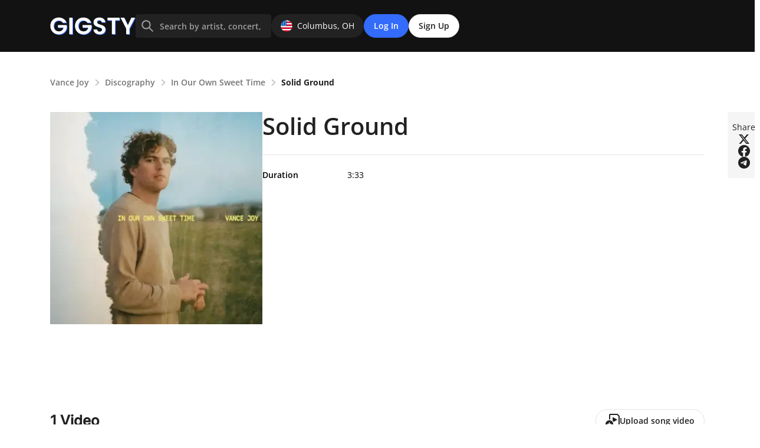

--- FILE ---
content_type: text/html; charset=utf-8
request_url: https://gigsty.com/album/1617963/song/15015125
body_size: 5291
content:
<!doctype html>
<html data-n-head-ssr lang="en" data-n-head="%7B%22lang%22:%7B%22ssr%22:%22en%22%7D%7D">
  <head >
    <meta data-n-head="ssr" charset="utf-8"><meta data-n-head="ssr" name="viewport" content="width=device-width, initial-scale=1.0, maximum-scale=1.0, viewport-fit=cover"><meta data-n-head="ssr" data-hid="og:title" property="og:title" content="Solid Ground - Vance Joy | Gigsty"><meta data-n-head="ssr" data-hid="twitter:title" property="twitter:title" content="Solid Ground - Vance Joy | Gigsty"><meta data-n-head="ssr" data-hid="og:description" property="og:description" content="Solid Ground - Vance Joy. Explore music and memories at Gigsty.com – Your passport to online concerts and visuals."><meta data-n-head="ssr" data-hid="twitter:description" property="twitter:description" content="Solid Ground - Vance Joy. Explore music and memories at Gigsty.com – Your passport to online concerts and visuals."><meta data-n-head="ssr" data-hid="description" name="description" content="Solid Ground - Vance Joy. Explore music and memories at Gigsty.com – Your passport to online concerts and visuals."><meta data-n-head="ssr" data-hid="og:url" property="og:url" content="https://gigsty.com/album/1617963/song/15015125"><meta data-n-head="ssr" data-hid="twitter:url" property="twitter:url" content="https://gigsty.com/album/1617963/song/15015125"><meta data-n-head="ssr" data-hid="og:image" property="og:image" content="https://gigst-prod.s3.amazonaws.com/media/release/s/8fd9879e-e403-472f-bbf8-301fac63e24e.webp"><meta data-n-head="ssr" data-hid="twitter:image" property="twitter:image" content="https://gigst-prod.s3.amazonaws.com/media/release/s/8fd9879e-e403-472f-bbf8-301fac63e24e.webp"><meta data-n-head="ssr" data-hid="og:type" property="og:type" content="website"><meta data-n-head="ssr" data-hid="twitter:card" property="twitter:card" content="summary_large_image"><meta data-n-head="ssr" data-hid="twitter:site" property="twitter:site" content="@gigsty"><meta data-n-head="ssr" data-hid="twitter:creator" property="twitter:creator" content="@gigsty"><meta data-n-head="ssr" data-hid="twitter:domain" property="twitter:domain" content="https://gigsty.com"><meta data-n-head="ssr" data-hid="fb:app_id" property="fb:app_id" content="12873892173892"><title>Solid Ground - Vance Joy</title><link data-n-head="ssr" rel="icon" type="image/x-icon" href="/favicon.ico"><link data-n-head="ssr" rel="canonical" href="https://gigsty.com/artist/vance-joy/solid-ground-e51cd5"><script data-n-head="ssr" data-hid="gtag-js" src="https://www.googletagmanager.com/gtag/js?id=G-ZZ68L7N5MT" async></script><link rel="preload" href="/_nuxt/b807fd2.js" as="script"><link rel="preload" href="/_nuxt/commons/app.25.5adfc71021d55ed7118d.js" as="script"><link rel="preload" href="/_nuxt/css/4be4ae3.css" as="style"><link rel="preload" href="/_nuxt/vendors/app.188.c8a4b6c2843ddf73a62d.js" as="script"><link rel="preload" href="/_nuxt/css/190fe31.css" as="style"><link rel="preload" href="/_nuxt/app.24.afc27d2db69b59c69214.js" as="script"><link rel="preload" href="/_nuxt/css/1238b8c.css" as="style"><link rel="preload" href="/_nuxt/pages/album/_id/song/_song.21.f296b34da92b0b3d3ab7.js" as="script"><link rel="preload" href="/_nuxt/css/292093c.css" as="style"><link rel="preload" href="/_nuxt/components/templates-album-concert-videos.5.e99a3cb3062a51742dac.js" as="script"><link rel="preload" href="/_nuxt/pages/artist/_slug/_song/index.146.b76ec008c07a450e229c.js" as="script"><link rel="stylesheet" href="/_nuxt/css/4be4ae3.css"><link rel="stylesheet" href="/_nuxt/css/190fe31.css"><link rel="stylesheet" href="/_nuxt/css/1238b8c.css"><link rel="stylesheet" href="/_nuxt/css/292093c.css">
  </head>
  <body >
    <div data-server-rendered="true" id="__nuxt"><!----><div id="__layout"><div data-app="true" id="app" class="v-application v-application--is-ltr theme--light" data-v-d2b09b14><div class="v-application--wrap"><div class="layout-container" data-v-d2b09b14><header class="header" data-v-736fb56d data-v-d2b09b14><div class="m-container" data-v-736fb56d><div class="desktop-menu" data-v-70d36cfb data-v-736fb56d><a href="/" class="desktop-menu__logo-link nuxt-link-active" data-v-70d36cfb><img src="/_nuxt/img/logo.1956b0b.svg" alt="Gigsty" class="desktop-menu__logo" data-v-70d36cfb></a> <div class="search__content" data-v-ef16cfda data-v-70d36cfb><div class="search__wrap" data-v-ef16cfda><div class="search" data-v-ef16cfda><img src="/_nuxt/img/search-icon-silver.c07e75d.svg" alt class="search__end" data-v-ef16cfda> <input type="search" placeholder="Search by artist, concert, venue..." value="" class="search__input dark" data-v-ef16cfda> <!----></div></div> <!----></div> <div class="location" data-v-4126d715 data-v-70d36cfb><div class="location__block" data-v-4126d715><img src="https://gigst-prod.s3.amazonaws.com/flags/US.svg" alt class="location__flag" data-v-4126d715> <span data-v-4126d715>
      Columbus,
      <span data-v-4126d715>
        OH</span> <!----></span></div> <!----></div> <span class="header__actions" data-v-70d36cfb><button class="button is-primary" data-v-64d95204 data-v-70d36cfb><span data-v-64d95204>Log In</span></button> <button class="button" data-v-64d95204 data-v-70d36cfb><span data-v-64d95204>Sign Up</span></button></span></div> <div class="mobile-menu" style="display:none;" data-v-152a0a68 data-v-736fb56d><div class="l_flex" data-v-152a0a68><a href="/" class="mobile-menu__logo-link nuxt-link-active" data-v-152a0a68><img src="/_nuxt/img/logo.1956b0b.svg" alt="" class="mobile-menu__logo" data-v-152a0a68></a> <!----></div> <div class="mobile-menu__header-actions" style="gap: 16px" data-v-152a0a68><img src="/_nuxt/img/search-icon.5f62c5c.svg" alt class="mobile-menu__icon" data-v-152a0a68> <button class="button mobile-menu-header-actions-button is-primary" data-v-64d95204 data-v-152a0a68><span data-v-64d95204>Sign Up</span></button></div> <aside z-index="200" class="v-navigation-drawer v-navigation-drawer--close v-navigation-drawer--fixed v-navigation-drawer--is-mobile v-navigation-drawer--right v-navigation-drawer--temporary theme--light" style="height:100%;top:0px;transform:translateX(100%);width:63%;" data-v-152a0a68><div class="v-navigation-drawer__content"><div class="mobile-menu__sidebar sidebar" data-v-152a0a68><div class="sidebar__actions" data-v-152a0a68><button class="button is-primary" data-v-64d95204 data-v-152a0a68><span data-v-64d95204>Log In</span></button> <button class="button" data-v-64d95204 data-v-152a0a68><span data-v-64d95204>Sign Up</span></button></div></div></div><div class="v-navigation-drawer__border"></div></aside> <div class="v-dialog__container search-panel" data-v-152a0a68><!----></div></div></div> <div class="sign-in authorization" data-v-428cdca0 data-v-736fb56d><div class="v-dialog__container sign-in" data-v-428cdca0><!----></div></div> <div class="sign-in authorization" data-v-2ed6d60c data-v-736fb56d><div class="v-dialog__container sign-in" data-v-2ed6d60c><!----></div></div></header> <main class="main" data-v-d2b09b14><div class="song" data-v-3c014ed5 data-v-d2b09b14><div class="m-container" data-v-3c014ed5><div class="song__breadcrumbs" data-v-3c014ed5><div data-v-3c014ed5><a href="/artist/vance-joy" class="breadcrumb__item" data-v-55204aa4 data-v-3c014ed5><span role="link" class="breadcrumb__inner is-link" data-v-55204aa4>
          Vance Joy
        </span> <svg width="8" height="12" class="icon breadcrumb__separator" data-v-75bc907a data-v-55204aa4><use href="/_nuxt/img/sprite.018baad.svg#icon-breadcrumb-arrow" data-v-75bc907a></use></svg></a> <a href="/artist/vance-joy/discography" class="breadcrumb__item" data-v-55204aa4 data-v-3c014ed5><span role="link" class="breadcrumb__inner is-link" data-v-55204aa4>
          Discography
        </span> <svg width="8" height="12" class="icon breadcrumb__separator" data-v-75bc907a data-v-55204aa4><use href="/_nuxt/img/sprite.018baad.svg#icon-breadcrumb-arrow" data-v-75bc907a></use></svg></a> <a href="/artist/vance-joy/album/in-our-own-sweet-time-18b02b" class="breadcrumb__item" data-v-55204aa4 data-v-3c014ed5><span role="link" class="breadcrumb__inner is-link" data-v-55204aa4>In Our Own Sweet Time</span> <svg width="8" height="12" class="icon breadcrumb__separator" data-v-75bc907a data-v-55204aa4><use href="/_nuxt/img/sprite.018baad.svg#icon-breadcrumb-arrow" data-v-75bc907a></use></svg></a> <a href="/album/1617963/song/15015125" aria-current="page" class="breadcrumb__item nuxt-link-exact-active nuxt-link-active" data-v-55204aa4 data-v-3c014ed5><span role="link" class="breadcrumb__inner" data-v-55204aa4>
          Solid Ground
        </span> <svg width="8" height="12" class="icon breadcrumb__separator" data-v-75bc907a data-v-55204aa4><use href="/_nuxt/img/sprite.018baad.svg#icon-breadcrumb-arrow" data-v-75bc907a></use></svg></a></div></div> <div class="song-content" data-v-3c014ed5><img src="https://gigst-prod.s3.amazonaws.com/media/release/m/8fd9879e-e403-472f-bbf8-301fac63e24e.webp" alt class="song-content-image" data-v-3c014ed5> <div class="song-content-content" data-v-3c014ed5><div class="song-content-header" data-v-3c014ed5><h1 class="song-content-title" data-v-3c014ed5>Solid Ground</h1></div> <div class="song-content-list" data-v-3c014ed5><div class="song-content-item" data-v-3c014ed5><div class="song-content-item-name" data-v-3c014ed5>Duration</div> <div class="song-content-item-content" data-v-3c014ed5>3:33</div></div> <!----> <!----> <!----></div></div> <div class="share" data-v-676c2d19 data-v-3c014ed5><span class="share__text" data-v-676c2d19>Share</span> <a href="javascript:void(0)" class="share-network-twitter" data-v-676c2d19><svg width="20" height="20" class="icon" data-v-75bc907a data-v-676c2d19><use href="/_nuxt/img/sprite.018baad.svg#icon-x" data-v-75bc907a></use></svg></a><a href="javascript:void(0)" class="share-network-facebook" data-v-676c2d19><svg width="20" height="20" class="icon" data-v-75bc907a data-v-676c2d19><use href="/_nuxt/img/sprite.018baad.svg#icon-facebook" data-v-75bc907a></use></svg></a><a href="javascript:void(0)" class="share-network-telegram" data-v-676c2d19><svg width="20" height="20" class="icon" data-v-75bc907a data-v-676c2d19><use href="/_nuxt/img/sprite.018baad.svg#icon-telegram" data-v-75bc907a></use></svg></a> <span class="v-tooltip v-tooltip--bottom" data-v-676c2d19><!----><button type="button" aria-label="Copy link" aria-haspopup="true" aria-expanded="false" class="share__btn" data-v-676c2d19><svg width="20" height="20" class="icon" data-v-75bc907a data-v-676c2d19><use href="/_nuxt/img/sprite.018baad.svg#icon-hyperlink" data-v-75bc907a></use></svg></button></span></div></div></div> <div class="m-container" data-v-3c014ed5><div class="concert-videos" data-v-6be72b8a data-v-3c014ed5><div class="toolbar__wrapper" data-v-6bb81a1a data-v-6be72b8a><div class="toolbar" data-v-6bb81a1a><div class="toolbar__left" data-v-6bb81a1a><h2 class="toolbar__videos-total font-headline" data-v-6bb81a1a>
        1 Video
      </h2></div> <div class="toolbar__right-actions" data-v-6bb81a1a><button class="button button" data-v-64d95204 data-v-6be72b8a><span data-v-64d95204><svg width="24" height="24" class="svg" data-v-64d95204 data-v-6be72b8a><use xlink:href="/image/svg/upload-video.svg#full" data-v-64d95204 data-v-6be72b8a></use></svg>
        Upload song video
      </span></button></div></div> <div class="toolbar__filters-wrap" data-v-6bb81a1a><div class="toolbar__filters" data-v-6bb81a1a><div class="toolbar-types" data-v-6bb81a1a><button class="toolbar-type active" data-v-6bb81a1a>
          all videos
        </button><button class="toolbar-type" data-v-6bb81a1a>
          official concert
        </button><button class="toolbar-type" data-v-6bb81a1a>
          fan footage
        </button><button class="toolbar-type" data-v-6bb81a1a>
          music videos
        </button><button class="toolbar-type" data-v-6bb81a1a>
          visuals
        </button><button class="toolbar-type" data-v-6bb81a1a>
          other videos
        </button></div> <div class="checkbox toolbar-checkbox" data-v-23b44c1a data-v-6bb81a1a><label class="checkbox-label" data-v-23b44c1a><input type="checkbox" class="checkbox-input" data-v-23b44c1a> <!----> <div class="checkbox-label-name" data-v-23b44c1a>Exclude audio-only</div></label></div></div></div></div> <div data-v-6be72b8a><div class="concert-videos__container" data-v-6be72b8a><div class="video-card__wrap" data-v-2b8a01d4 data-v-6be72b8a><div class="video-card__image-icon" data-v-2b8a01d4><div class="flag" data-v-2b8a01d4><div class="favoriteStat" data-v-6912814c data-v-2b8a01d4><div class="fav-burst" data-v-4ac250bc data-v-6912814c><span class="fx fx-ripple" data-v-4ac250bc></span>  <svg width="20" height="20" class="icon" data-v-75bc907a data-v-4ac250bc><use href="/_nuxt/img/sprite.018baad.svg#icon-favorite-off" data-v-75bc907a></use></svg></div></div></div></div> <div class="video-card-link" data-v-2b8a01d4><div class="video-card" data-v-2b8a01d4><div class="video-card__image" data-v-2b8a01d4><img src="https://i.ytimg.com/vi/-p4WUhq7Kus/0.jpg" alt="Vance Joy - Solid Ground [Official Lyric Video]" loading="lazy" class="video-image" data-v-2b8a01d4> <div class="svg-wrapper" data-v-2b8a01d4><svg width="24" height="24" class="icon video-play" data-v-75bc907a data-v-2b8a01d4><use href="/_nuxt/img/sprite.018baad.svg#icon-video-play" data-v-75bc907a></use></svg></div> <div class="video-card__image-duration" data-v-2b8a01d4>3:34</div></div> <div class="video-card__content" data-v-2b8a01d4><p class="video-card__content-title" data-v-2b8a01d4>
          Vance Joy - Solid Ground [Official Lyric Video]
        </p> <div class="video-card__content-col" data-v-2b8a01d4><p class="video-card__content-views" data-v-2b8a01d4>
            10 Jun 2022
          </p></div></div></div></div></div></div> <!----></div></div></div></div> <!----></main> <footer class="footer" data-v-d2b09b14><div class="m-container"><div class="footer__content"><div class="footer__left"><ul class="footer__link-wrapper"><li class="footer__link-title">
            ABOUT US
            <ul class="footer__link-list"><li><a href="/about-us">Who We Are</a></li></ul></li></ul> <ul class="footer__link-wrapper"><li class="footer__link-title">
            HELP CENTER
            <ul class="footer__link-list"><li><a href>FAQ</a></li> <li><a href="/contact-us">Contact Us</a></li></ul></li></ul> <ul class="footer__link-wrapper"><li class="footer__link-title">
            OUR POLICIES
            <ul class="footer__link-list"><li><a href>Terms of Use</a></li> <li><a href>Privacy Policy</a></li> <li><a href>Cookie Settings</a></li></ul></li></ul></div> <div class="footer__wrapper footer__right"></div></div> <div class="footer__bottom"><span>© Gigsty 2026</span></div></div></footer></div></div></div></div></div><script>window.__NUXT__=(function(a,b,c,d,e,f,g,h,i,j,k,l,m,n,o,p){return {layout:"default",data:[{songItem:{id:15015125,title:"Solid Ground",credits:g,duration:"00:03:33",path:"\u002Fartist\u002Fvance-joy\u002Fsolid-ground-e51cd5",artist:{id:i,slug:j,name:g},artists:[{id:i,slug:j,name:g}],album:{id:k,title:l,path:m,cover_ph:"pggKJwTObGVPiYd3eHd4d2h5aARZOZAF",cover_l:"https:\u002F\u002Fgigst-prod.s3.amazonaws.com\u002Fmedia\u002Frelease\u002Fl\u002F8fd9879e-e403-472f-bbf8-301fac63e24e.webp",cover_m:"https:\u002F\u002Fgigst-prod.s3.amazonaws.com\u002Fmedia\u002Frelease\u002Fm\u002F8fd9879e-e403-472f-bbf8-301fac63e24e.webp",cover_s:"https:\u002F\u002Fgigst-prod.s3.amazonaws.com\u002Fmedia\u002Frelease\u002Fs\u002F8fd9879e-e403-472f-bbf8-301fac63e24e.webp"},albums:[{id:k,title:l,path:m}],links:b}}],fetch:{},error:b,state:{dialogAuth:a,visibleErrorAlert:a,device:{isMobile:a,isTablet:a,isDesktop:c},lastSearchResult:{},breadcrumbs:{city:a,arena:a,artist:e},photoViewer:{contexts:{artist:{photoChunks:{},gridLoadedChunks:d,photosPagination:{limit:n},photosCount:b,photosLoading:a,isPhotosLoadMore:c,viewer:{isOpen:a,absIndex:d,isPageLoading:a}},concert:{photoChunks:{},gridLoadedChunks:d,photosPagination:{limit:h},photosCount:b,photosLoading:a,isPhotosLoadMore:c,viewer:{isOpen:a,absIndex:d,isPageLoading:a}}}},videoViewer:{visible:a,loading:a,video:b,moreVideos:[],currentVideoId:b,overlayHistory:[],hasMoreLock:a,concertVideos:[],concertSlug:b,closingByCross:a},album:{releases:{length:{albums:b,songs:b},albums:[],songs:[]},currentAlbum:{},videos:[],pagination:{page:f,limit:o},loading:a,videoLoading:a,isMore:c},arena:{arenaData:{},arenaVideos:[],concerts:{past:[],pastCount:b,future:[],futureCount:b},moreLocations:[],futureNext:e,pastNext:e,cityDataLoading:a,futureLoading:a,pastLoading:a,moreArenaLoading:c,videosLoading:c},artist:{personalData:{},videos:[{id:15206,title:"Vance Joy - Solid Ground [Official Lyric Video]",uploaded_at:"2022-06-10",duration:"00:03:34",preview_small_url:"https:\u002F\u002Fi.ytimg.com\u002Fvi\u002F-p4WUhq7Kus\u002F0.jpg",preview_max_res_url:"https:\u002F\u002Fi.ytimg.com\u002Fvi\u002F-p4WUhq7Kus\u002Fmaxresdefault.jpg",is_favorite:a}],artistTrendVideos:[],artistRecentVideos:[],concertsVideosData:b,artistPhotosUploadedByUser:[],pastConcerts:[],renderedConcertsArea:a,concertsArea:[],topSongs:[],similarArtists:[],releases:b,pagination:{page:f,limit:o},offsetPagination:{offset:d,limit:n},pastNext:b,viewportStart:c,count:b,videoCount:f,loading:a,videoLoading:a,pastConcertsLoading:a,isMoreVideos:a},city:{cityData:{},concerts:{past:{concerts:[],count:b},future:{concerts:[],count:b}},futureNext:e,pastNext:e,concertsLoading:a,cityDataLoading:a,futureLoading:a,pastLoading:a,currentGenreFilter:d},concert:{effectiveConcertId:e,concert:{},concertVideos:[],concertPhotos:[],otherConcerts:[],topGigsNextMonth:[],gigsters:[],pagination:{page:f,limit:p},photoPages:{},gridLoadedPages:d,photosPagination:{page:f,limit:h},photosCount:b,photosLoading:c,isPhotosLoadMore:c,viewer:{isOpen:a,page:f,index:d,isPageLoading:a},length:b,loading:a,mainLoading:c,nextMonthLoading:c,videosLoading:c,videosCount:d,isLoadMore:c,videosNext:e,otherConcertsNext:e,otherConcertsCount:d},concerts:{list:[],locations:[],perPage:f,limit:p,filteredConcertsLength:b,filters:[{id:d,filter:"date",value:e},{id:f,filter:"location",value:e}],fetchConcerts:[]},explore:{artists:[],artistsCount:b,favoriteArtists:[],selectedGenreId:"0"},futureConcert:{upcomingConcerts:[],concert:{},otherConcerts:[],futureVideos:[],nextUrl:b,loading:a,count:d},home:{bannerRandomIndex:b,citySuggestions:{user_concerts:[],friends_concerts:[],user_artists:[],banner_concerts:[],top_concerts:[],has_fav_artists:a},favoriteIds:[],loading:c,usingDefaultCity:a,trendArtist:[],trendReleaseList:[],doomConcerts:[],doomConcertsLoading:a,doomConcertsPagination:{page:f,maxPage:d},citySuggestionsTimestamps:{}},locations:{locations:[],loading:a,userPositions:{id:43173,name:"Columbus",slug:"us\u002Fcolumbus-oh",timezone:"America\u002FNew_York",state_code:"OH",country:{name:"USA",iso_code:"US"}},locationChanged:a,gettingPosition:a,userCurrentSity:e,viewportLoad:a,replaceDataLoading:a},pastConcert:{concert:{},pastVideos:[],pagination:{page:f,limit:3},length:b,loading:a,isMore:c},profile:{isFriend:a,artists:[],friends:[],concerts:{attended:{concerts:[],count:b},future:{concerts:[],count:b},favourite:{concerts:[],count:b}},videos:{popular:[],favourites:[]},viewportStart:c,loading:a,isMore:c,artistsLength:b,videosLength:b,friendsLength:b,artistsNext:e,videosNext:e,pastNext:e,futureNext:e,favouriteNext:e,friendsNext:e,length:b,videosOffset:d,videosLimit:h,videosHasMore:a,artistsOffset:d,artistsLimit:24,artistsHasMore:a},search:{searchResult:{},filteredSearchResult:[],filteredSearchResultArtist:[],filteredSearchResultSong:[],filteredSearchResultConcert:[],filteredSearchResultVideo:[],filteredSearchResultCity:[],totalCountArtist:d,totalCountSong:d,totalCountConcert:d,totalCountVideo:d,totalCountCity:d,locations:[],hasNoResult:a,loading:a},upload:{songNames:[],filteredSongNames:[]},video:{videos:[],pagination:{page:f,limit:4},loading:c,isMore:c},auth:{user:b,loggedIn:a,strategy:"local"}},serverRendered:c,routePath:"\u002Falbum\u002F1617963\u002Fsong\u002F15015125",config:{baseURL:"https:\u002F\u002Fgigsty.com\u002Fapi",NUXT_LOCATIONS_IMG_BASE:"https:\u002F\u002Fgigst-prod.s3.amazonaws.com",_app:{basePath:"\u002F",assetsPath:"\u002F_nuxt\u002F",cdnURL:b}}}}(false,null,true,0,"",1,"Vance Joy",12,998861,"vance-joy",1617963,"In Our Own Sweet Time","\u002Fartist\u002Fvance-joy\u002Falbum\u002Fin-our-own-sweet-time-18b02b",20,9,10));</script><script src="/_nuxt/b807fd2.js" defer></script><script src="/_nuxt/pages/album/_id/song/_song.21.f296b34da92b0b3d3ab7.js" defer></script><script src="/_nuxt/components/templates-album-concert-videos.5.e99a3cb3062a51742dac.js" defer></script><script src="/_nuxt/pages/artist/_slug/_song/index.146.b76ec008c07a450e229c.js" defer></script><script src="/_nuxt/commons/app.25.5adfc71021d55ed7118d.js" defer></script><script src="/_nuxt/vendors/app.188.c8a4b6c2843ddf73a62d.js" defer></script><script src="/_nuxt/app.24.afc27d2db69b59c69214.js" defer></script>
  </body>
</html>


--- FILE ---
content_type: text/css; charset=UTF-8
request_url: https://gigsty.com/_nuxt/css/190fe31.css
body_size: 9787
content:
.error-layout[data-v-9d7043fe]{align-items:center;display:flex;flex-direction:column;margin:120px auto;max-width:730px}@media(max-width:768px){.error-layout[data-v-9d7043fe]{margin:60px auto}}.error-layout__image[data-v-9d7043fe]{margin-bottom:24px}@media(max-width:768px){.error-layout__image[data-v-9d7043fe]{width:200px}}.error-layout__title[data-v-9d7043fe]{font-size:40px;font-weight:600;line-height:48px}.error-layout__text[data-v-9d7043fe],.error-layout__title[data-v-9d7043fe]{color:#212121;margin-bottom:24px;text-align:center}.error-layout__text[data-v-9d7043fe]{font-size:16px;line-height:24px}.error-layout__btn[data-v-9d7043fe]{-webkit-text-decoration:none;text-decoration:none}.error-layout .button[data-v-9d7043fe]{width:-moz-max-content;width:max-content}.button[data-v-64d95204]{align-items:center;background:#fff;border:1px solid #e4e4e4;border-radius:28px;color:#212121;display:flex;font-size:14px;font-weight:600;height:40px;justify-content:center;line-height:20px;outline:none;padding:0 16px;transition:.3s;width:100%}.button svg[data-v-64d95204]{fill:#212121;transition:fill .3s}.button[data-v-64d95204]:hover{border:1px solid #164fe1;color:#164fe1}.button:hover svg[data-v-64d95204]{fill:#164fe1}.button[data-v-64d95204]:active{border:1px solid #164fe1;box-shadow:inset 0 4px 4px 0 rgba(0,0,0,.14)}.button>span[data-v-64d95204]{grid-column-gap:8px;align-items:center;-moz-column-gap:8px;column-gap:8px;display:flex;white-space:nowrap}.button.is-delete[data-v-64d95204]{background:#f10000;border:1px solid #f10000;box-sizing:border-box;color:#fff}.button.is-delete[data-v-64d95204]:hover{background:#d80202;border:1px solid #d80202}.button.is-delete[data-v-64d95204]:active{background:#d80202;box-shadow:inset 0 4px 4px 0 rgba(0,0,0,.14)}.button.is-primary[data-v-64d95204]{background:#336bfb;border:1px solid #336bfb;box-sizing:border-box;color:#fff}.button.is-primary svg[data-v-64d95204]{fill:#fff}.button.is-primary.is-disabled[data-v-64d95204]{background:#bdbdbd;border:1px solid #bdbdbd;pointer-events:none}.button.is-primary[data-v-64d95204]:hover{background:#164fe1;border:1px solid #164fe1}.button.is-primary:hover svg[data-v-64d95204]{fill:#fff}.button.is-primary[data-v-64d95204]:active{background:#164fe1;box-shadow:inset 0 4px 4px 0 rgba(0,0,0,.14)}.loading[data-v-3d667c82]{animation:start-3d667c82 1s;height:2px;position:fixed;top:0;transition:width .25s;width:100%;z-index:99999}@keyframes start-3d667c82{0%{width:0}40%{width:60%}70%{width:80%}to{width:100%}}.fade-enter-active[data-v-3d667c82],.fade-leave-active[data-v-3d667c82]{transition:opacity .3s ease}.fade-enter-from[data-v-3d667c82],.fade-leave-to[data-v-3d667c82]{opacity:0}.fade-enter-to[data-v-3d667c82],.fade-leave-from[data-v-3d667c82]{opacity:1}.icon-wrapper{align-items:center;background:#fff;border:1px solid #e4e4e4;border-radius:50%;box-sizing:border-box;display:flex;height:40px;justify-content:center;position:absolute;transition:.3s;width:40px}.limit-string{-webkit-line-clamp:2;-webkit-box-orient:vertical;line-clamp:2;display:-webkit-box;overflow:hidden;text-overflow:ellipsis}.skeleton-container{grid-gap:40px 16px;display:grid;grid-template-columns:repeat(4,1fr);margin-bottom:24px}@media(max-width:1200px){.skeleton-container{grid-template-columns:repeat(3,1fr)}}@media(max-width:720px){.skeleton-container{grid-template-columns:repeat(2,1fr)}}@media(max-width:500px){.skeleton-container{grid-template-columns:repeat(1,1fr)}}.empty-text{color:#212121;font-size:20px;font-weight:600;line-height:24px;text-align:center}@media(max-width:500px){.empty-text{font-size:15px}}.authorization__close-icon{cursor:pointer;height:16px;position:absolute;right:41px;top:45px;width:16px}.authorization__body{background:#fff;border-radius:4px;box-shadow:0 0 16px rgba(0,0,0,.16);position:relative}.authorization__top{background:#f5f5f5;padding:40px 40px 0 34px}.authorization__content{background:#f5f5f5;padding:34px;position:relative}.authorization__soon{align-items:center;background:rgba(0,0,0,.251);display:flex;height:100%;justify-content:center;left:0;position:absolute;top:0;width:100%}.authorization__soon>div{align-items:center;display:flex;flex-direction:column;row-gap:15px}.authorization__soon-title{background:#fff;border-radius:4px;box-shadow:0 0 16px rgba(0,0,0,.16);color:#212121;font-size:18px;font-weight:700;line-height:27px;padding:15px;width:80%}@media(max-width:720px){.authorization__soon-title{font-size:16px;line-height:20px}}.authorization__soon-close{align-items:center;background:#fff;border-radius:50%;cursor:pointer;display:flex;height:40px;justify-content:center;transition:all .2s;width:40px}.authorization__soon-close:hover{transform:scale(.9)}.authorization__headline{color:#212121;font-size:24px;font-weight:600;line-height:28px}.authorization__chip{align-items:center;background:#1db954;border-radius:28px;box-sizing:border-box;color:#fff;cursor:pointer;display:flex;font-size:14px;font-weight:600;justify-content:center;line-height:20px;padding:11px;width:100%}.authorization__chip_img{min-width:21px;width:21px}.authorization__chip>img{margin-right:8px}.authorization__chip-wrapper{-moz-column-gap:16px;column-gap:16px;display:flex}.authorization__chip.social{background:#fff;border:1px solid #e4e4e4;color:#212121;font-size:14px;font-weight:400;margin-bottom:24px}@media(max-width:550px){.authorization__chip{padding:8px}.authorization__chip-wrapper{flex-direction:column;row-gap:16px}.authorization__chip.social{color:#212121;font-size:14px;font-weight:400;margin-bottom:0}}.authorization__banner{align-items:center;background:#f5f5f5;border-radius:4px;display:flex;margin-top:16px;padding:12px}.authorization__banner>img{margin-right:12px}.authorization__banner>span{color:#212121;font-size:12px;font-weight:400;line-height:16px;margin-right:12px}.authorization__form{border-bottom:1px solid #e4e4e4;padding-bottom:24px}@media(max-width:550px){.authorization__form{margin-top:8px}}.authorization__account{align-items:center;display:flex;justify-content:space-between;margin-top:24px}.authorization__account-action{color:#212121;font-size:14px;font-weight:400;line-height:20px}.authorization__account-action>span{cursor:pointer;font-size:14px;font-weight:700;margin-left:5px}.authorization__account-action>span:hover{color:#164fe1}.authorization__account-center{align-items:center;display:flex;justify-content:center;margin-top:24px}@media(max-width:550px){.authorization__account{display:flex;flex-direction:column-reverse}}.authorization__footer{color:#212121;font-size:14px;font-weight:400;line-height:20px;padding-top:24px;text-align:center}.authorization__footer__text{color:#212121;font-size:14px;font-weight:600;line-height:20px}.authorization__footer__text:hover{color:#164fe1;cursor:pointer}@media(max-width:600px){.authorization__close-icon{right:16px;top:22px}.authorization__top{padding:16px}.authorization__headline{border-bottom:1px solid #e4e4e4;margin-bottom:16px;padding-bottom:30px}.authorization__content{padding:16px 16px 24px}.authorization__footer{padding-top:16px;row-gap:16px}}.form__title{color:#212121;font-size:16px;font-weight:700;line-height:24px;margin-bottom:24px}.form__input{display:flex;flex-direction:column;margin-bottom:16px;position:relative}.form__input>span{color:#757575;font-size:14px;font-weight:400;line-height:20px;margin-bottom:8px}.form__input>input{background:#fff;border:1px solid #bdbdbd;border-radius:4px;box-sizing:border-box;color:#212121;font-size:16px;line-height:20px;outline:none;padding:10px}.form__input>input.form-error,.form__input>input.form-error:focus{border-color:#f79483}.form__input>input:focus{border-color:#336bfb}.form__flex{grid-column-gap:16px;display:grid;grid-template-columns:1fr 1fr;margin-bottom:40px;position:relative}@media(max-width:600px){.form__flex{grid-template-columns:1fr}}.form__fl{display:grid;position:relative}.error-message{bottom:-19px;color:red;font-size:13px;left:0;position:absolute}.error-message__text{position:relative;top:-5px}.footer{background:#121212}.footer__content{border-bottom:1px solid #222;display:flex;justify-content:space-between;padding:64px 0 42px}@media(max-width:1024px){.footer__content{padding:50px 0 35px}}@media(max-width:768px){.footer__content{padding:40px 0 32px}}.footer__left{grid-column-gap:20px;display:grid;grid-template-columns:repeat(3,minmax(auto,167px));margin-right:25px}.footer__right{width:-moz-fit-content;width:fit-content}.footer__link-wrapper.mobile{display:none}.footer__link-title{color:#fff;font-size:14px;font-weight:400;line-height:20px;text-transform:uppercase}.footer__link-list{display:flex;flex-direction:column;margin-top:32px;row-gap:12px}.footer__link-list a,.footer__link-list>li{color:#fff!important;font-size:16px;font-weight:700;line-height:24px;-webkit-text-decoration:none;text-decoration:none;text-transform:capitalize;white-space:nowrap}.footer__newsletter-title{color:#fff;font-size:14px;font-weight:400;line-height:20px;margin-bottom:14px;text-transform:uppercase}.footer__newsletter input{background:#222;border-radius:4px;color:#fff;height:40px;margin-right:8px;min-width:355px;outline:none;padding:10px 12px}@media(max-width:1150px){.footer__newsletter input{min-width:300px}}@media(max-width:900px){.footer__newsletter input{min-width:70%}}.footer__bottom{align-items:center;display:flex;justify-content:flex-end;padding:24px 0}@media(max-width:768px){.footer__bottom{padding:24px 0 40px}}.footer__bottom span{color:#bdbdbd;font-size:16px;font-weight:400;line-height:24px}@media(max-width:900px){.footer__content{display:flex;flex-direction:column}.footer__left{margin-right:0}.footer__right{margin-top:25px}}@media(max-width:500px){.footer__left{grid-gap:40px;grid-template-columns:repeat(2,minmax(auto,167px))}.footer__link-wrapper.mobile{display:block}.footer__bottom{align-items:flex-start;display:flex;flex-direction:column;row-gap:16px}}.locale__title{color:#fff;margin-bottom:16px;text-transform:uppercase}.locale__select,.locale__title{font-size:14px;font-weight:400;line-height:20px}.locale__select{align-items:center;background:#222;border:1px solid transparent;border-radius:24px;color:#fff!important;display:flex;padding:9px 14px 9px 11px;transition:.3s}.locale__select:hover{background:#164fe1;border-color:#164fe1}.locale__select.active{border-color:#164fe1}.locale__select.active img{transform:rotate(180deg)}.locale__select img{margin-left:11px;transition:.3s}.locale__options{background:#121212;border-radius:4px;box-shadow:0 0 15px rgba(0,0,0,.15)}.locale__options>span{color:#fff;cursor:pointer;display:block;padding:16px;transition:.3s}.locale__options>span.active{background-color:#336bfb}.locale__options>span.active:hover{background:#164fe1}.locale__options>span:hover{background:#222}.follow-us__title{color:#fff;font-size:14px;font-weight:400;line-height:20px;margin-bottom:16px;text-transform:uppercase}.follow-us__icon-wrapper{-moz-column-gap:16px;column-gap:16px;display:flex}.follow-us__link{align-items:center;background:#fff;border:1px solid #e4e4e4;border-radius:28px;box-sizing:border-box;display:flex;height:40px;justify-content:center;transition:all .2s;width:40px}.follow-us__link:hover{transform:scale(1.1)}@media(max-width:500px){.follow-us.desktop{display:none}.follow-us__icon-wrapper{grid-gap:16px;display:grid;grid-template-columns:auto 1fr}}.upload{padding:160px 0}.upload__title{color:#212121;font-size:34px;font-weight:600;line-height:38px;margin-bottom:16px}.upload__subtitle{color:#212121;font-size:14px;font-weight:400;line-height:20px;margin-bottom:40px!important}.upload__wrapper{grid-gap:24px;align-items:center;display:grid;grid-template-columns:1fr auto 1fr}@media(max-width:768px){.upload__wrapper{grid-template-columns:1fr}}.upload__text{color:#000;font-size:16px;font-weight:600;line-height:24px}@media(max-width:768px){.upload{padding:100px 0}.upload__wrapper{grid-template-columns:1fr}.upload__text{text-align:center}}.upload-type-card{background:#336bfb;border-radius:4px;padding:40px}.upload-type-card__content{align-items:flex-start;-moz-column-gap:24px;column-gap:24px;display:flex;margin-bottom:40px}.upload-type-card__name{color:#fff;font-size:24px;font-weight:600;line-height:28px;margin-bottom:8px}.upload-type-card__description{color:#fff;font-size:14px;font-weight:400;line-height:20px}.upload-photo,.upload-video{padding:40px 0 80px}.upload-photo__headline,.upload-video__headline{color:#212121;font-size:34px;font-weight:600;line-height:38px;margin-bottom:16px}.upload-photo__subtitle,.upload-video__subtitle{color:#212121;font-size:14px;font-weight:400;line-height:20px;margin-bottom:40px!important}.upload-photo__action,.upload-video__action{align-items:center;display:flex;justify-content:space-between;margin-top:40px}.upload-photo__action .button,.upload-video__action .button{width:-moz-max-content!important;width:max-content!important}@media(max-width:768px){.upload-photo__headline,.upload-video__headline{font-size:24px;font-weight:400;line-height:28px}.upload-photo__action,.upload-video__action{display:flex;flex-direction:column;justify-content:center;row-gap:10px}}@media(max-width:500px){.upload-photo,.upload-video{padding:16px 0 80px}}.font-headline{font-family:Inter,sans-serif;font-weight:600!important}body{-webkit-font-smoothing:subpixel-antialiased;font-family:Open Sans,sans-serif;overflow-x:hidden}*,p{margin:0;padding:0}ul{list-style:none!important;padding:0!important}.m-container{box-sizing:border-box;margin:0 auto;max-width:1110px}@media(max-width:1150px){.m-container{padding:0 50px}}@media(max-width:720px){.m-container{padding:0 30px}}@media(max-width:500px){.m-container{padding:0 16px}}p{margin-bottom:0}img{-webkit-user-select:none;-moz-user-select:none;user-select:none}.link{-webkit-text-decoration:none;text-decoration:none}html.video-viewer-open{height:100%;left:0;overflow:hidden;position:fixed;right:0;top:0;width:100%}html.video-viewer-open body{background:#000!important}.video-viewer__title[data-v-0c6db614]{color:#9e9e9e;flex:1 1 auto;font-family:Poppins,system-ui,-apple-system,Segoe UI,Roboto,Ubuntu,Cantarell,Noto Sans,sans-serif,BlinkMacSystemFont;font-size:20px;font-style:normal;font-weight:600;line-height:24px;overflow:hidden;text-overflow:ellipsis;white-space:nowrap}.icon[data-v-75bc907a]{align-items:end;display:inline-block;vertical-align:middle}.fav-burst[data-v-4ac250bc]{display:inline-flex;overflow:visible;position:relative}.fav-burst svg[data-v-4ac250bc]{position:relative;transition:transform .3s;will-change:transform;z-index:2}.fav-burst[data-v-4ac250bc]:active{box-shadow:inset 0 4px 4px rgba(0,0,0,.14)}.fav-burst.is-fav svg[data-v-4ac250bc]{transform:scale(1.02)}.fav-burst .fx[data-v-4ac250bc]{left:50%;opacity:0;pointer-events:none;position:absolute;top:50%;transform:translate(-50%,-50%);z-index:1}.fav-burst .fx-ripple[data-v-4ac250bc]{border-radius:999px;box-shadow:inset 0 0 0 5px rgba(241,0,0,.35);height:20px;width:20px}.fav-burst .fx-particle[data-v-4ac250bc]{background:#f10000;border-radius:999px;height:6px;height:var(--size,6px);transform:translate(-50%,-50%) rotate(0deg) translateY(0) scale(1);transform:translate(-50%,-50%) rotate(var(--angle,0deg)) translateY(0) scale(var(--scale,1));width:6px;width:var(--size,6px);will-change:transform,opacity}.fav-burst.is-animating .fx-ripple[data-v-4ac250bc]{animation:ripple-pop-4ac250bc .5s ease-out forwards}.fav-burst.is-animating .fx-particle[data-v-4ac250bc]{animation:particle-burst-4ac250bc .62s cubic-bezier(.2,.6,.2,1) forwards;animation:particle-burst-4ac250bc var(--dur,.62s) cubic-bezier(.2,.6,.2,1) forwards;animation-delay:0ms;animation-delay:var(--delay,0ms)}.fav-burst.is-animating svg[data-v-4ac250bc]{animation:icon-pop-4ac250bc .3s ease-out}@keyframes ripple-pop-4ac250bc{0%{opacity:0;transform:translate(-50%,-50%) scale(.35)}30%{opacity:.7}to{opacity:0;transform:translate(-50%,-50%) scale(2.1)}}@keyframes particle-burst-4ac250bc{0%{opacity:0;transform:translate(-50%,-50%) rotate(var(--angle)) translateY(0) scale(calc(var(--scale)*.85))}25%{opacity:1}to{opacity:0;transform:translate(-50%,-50%) rotate(var(--angle)) translateY(calc(var(--distance)*-1)) scale(var(--scale))}}@keyframes icon-pop-4ac250bc{0%{transform:scale(.6)}50%{transform:scale(1.2)}to{transform:scale(1)}}@media(prefers-reduced-motion:reduce){.fav-burst[data-v-4ac250bc]{transition:none}.fav-burst.is-animating .fx[data-v-4ac250bc],.fav-burst.is-animating svg[data-v-4ac250bc]{animation:none!important}}.favoriteStat[data-v-6912814c]{align-items:center;background:#fff;border:1px solid #e4e4e4;border-radius:28px;box-sizing:border-box;cursor:pointer;display:flex;justify-content:center;min-height:40px;min-width:40px;position:relative;transition:.3s}.favoriteStat[data-v-6912814c] svg{transition:.3s}.favoriteStat[data-v-6912814c]:hover:not(.favoriteStat--active){border-color:#164fe1}.favoriteStat[data-v-6912814c]:hover:not(.favoriteStat--active) svg{fill:#164fe1}.favoriteStat[data-v-6912814c]:active{border:1px solid #164fe1;box-shadow:inset 0 4px 4px 0 rgba(0,0,0,.14)}.favoriteStat--dark[data-v-6912814c]{background:transparent;border-color:transparent}.favoriteStat--dark[data-v-6912814c] svg{fill:#757575}.favoriteStat--dark[data-v-6912814c]:hover:not(.favoriteStat--active){border-color:transparent}.favoriteStat--dark[data-v-6912814c]:hover:not(.favoriteStat--active) svg{fill:#fff}.favoriteStat--dark.favoriteStat--active[data-v-6912814c]{border-color:transparent}.video-viewer__actions[data-v-15bfc31e]{align-items:center;-moz-column-gap:12px;column-gap:12px;display:flex;flex:0 0 auto}.video-viewer__action[data-v-15bfc31e]{align-items:center;background:transparent;border:none;border-radius:999px;cursor:pointer;display:flex;justify-content:center;margin:0;padding:4px}.video-viewer__action--link[data-v-15bfc31e]{-webkit-text-decoration:none;text-decoration:none}.video-viewer__action--favorite[data-v-15bfc31e]{border-radius:0;margin-right:-10px;padding:0}.video-viewer__icon[data-v-15bfc31e]{fill:#757575;display:block;transition:fill .2s ease}.video-viewer__action:hover .video-viewer__icon[data-v-15bfc31e]{fill:#fff}.gimage-wrapper[data-v-d02f3652]{background-position:50%;background-size:cover;border-radius:inherit;display:inline-block;height:100%;overflow:hidden;position:relative;width:100%}.gimage-img[data-v-d02f3652]{display:block;height:100%;-o-object-fit:cover;object-fit:cover;opacity:1;transition:opacity .3s ease;width:100%}.gimage-img.loaded[data-v-d02f3652]{opacity:1}.video-viewer__chips[data-v-3a622155]{display:flex;flex-wrap:wrap;gap:8px}.video-viewer__chip[data-v-3a622155]{align-items:center;background:#757575;border-radius:44px;color:#000;display:flex;font-size:14px;font-weight:500;gap:4px;height:24px;line-height:20px;padding:0 8px}.video-viewer__chip-icon[data-v-3a622155]{fill:#000;display:block}.video-viewer__chip-label[data-v-3a622155]{white-space:nowrap}.video-viewer__divider[data-v-3a622155]{background:hsla(0,0%,100%,.24);flex-shrink:0;height:20px;margin:0 16px;width:1px}.video-viewer__meta-row[data-v-3a622155]{align-items:center;display:flex;flex-wrap:wrap;font-size:14px;font-weight:600;line-height:20px}.video-viewer__meta-icon[data-v-3a622155]{fill:#757575;transition:fill .15s ease;width:20px!important}.video-viewer__concert-block[data-v-3a622155],.video-viewer__date-block[data-v-3a622155],.video-viewer__venue-block[data-v-3a622155]{align-items:center;display:inline-flex;gap:8px}.video-viewer__concert-block[data-v-3a622155],.video-viewer__venue-block[data-v-3a622155]{cursor:pointer}.video-viewer__concert-link[data-v-3a622155],.video-viewer__song-link[data-v-3a622155],.video-viewer__venue-link[data-v-3a622155]{color:#5c95ff;-webkit-text-decoration:none;text-decoration:none;transition:color .15s ease}.video-viewer__concert-block:hover .video-viewer__meta-icon[data-v-3a622155]{fill:#616161}.video-viewer__concert-block:hover .video-viewer__concert-link[data-v-3a622155]{color:#336bfb}.video-viewer__venue-block:hover .video-viewer__meta-icon[data-v-3a622155]{fill:#616161}.video-viewer__venue-block:hover .video-viewer__venue-link[data-v-3a622155]{color:#336bfb}.video-viewer__concert-link[data-v-3a622155]:visited,.video-viewer__song-link[data-v-3a622155]:visited,.video-viewer__venue-link[data-v-3a622155]:visited{color:#5c95ff}.video-viewer__date-text[data-v-3a622155]{font-size:14px;font-weight:400;line-height:20px}.video-viewer__song-link[data-v-3a622155]{align-items:center;display:inline-flex;gap:8px}.video-viewer__song-cover[data-v-3a622155]{align-items:center;background:#212121;border-radius:2px;display:flex;height:32px;justify-content:center;overflow:hidden;width:32px}.video-viewer__song-cover--placeholder svg[data-v-3a622155]{fill:#757575}.video-viewer__song-title[data-v-3a622155]{color:#5c95ff;font-size:14px;line-height:20px;overflow:hidden;text-overflow:ellipsis;white-space:nowrap}.vw-setlist[data-v-6fe55344]{background:#121212;color:#9e9e9e;display:flex;flex-direction:column;height:580px;width:254px}.vw-setlist__header[data-v-6fe55344]{align-items:center;background:#121212;border-bottom:1px solid hsla(0,0%,100%,.08);display:flex;justify-content:space-between;padding:16px;position:sticky;top:0;z-index:2}.vw-setlist__title[data-v-6fe55344]{font-size:20px;font-weight:600;line-height:32px}.vw-setlist__body[data-v-6fe55344]{flex:1 1 auto;overflow-y:auto}.vw-setlist__row[data-v-6fe55344]{grid-column-gap:12px;align-items:center;background:transparent;border:none;-moz-column-gap:12px;column-gap:12px;cursor:pointer;display:grid;grid-template-columns:32px minmax(0,1fr) auto;padding:16px;position:relative;text-align:left;width:100%}.vw-setlist__row[data-v-6fe55344]:after{background:hsla(0,0%,100%,.08);content:"";height:1px;left:16px;pointer-events:none;position:absolute;right:16px;top:0;z-index:0}.vw-setlist__row[data-v-6fe55344]:hover{z-index:1}.vw-setlist__row:hover+.vw-setlist__row[data-v-6fe55344]:after,.vw-setlist__row[data-v-6fe55344]:hover:after{display:none}.vw-setlist__row[data-v-6fe55344]:hover{background:hsla(0,0%,100%,.06)}.vw-setlist__cover-wrapper[data-v-6fe55344]{align-items:center;display:flex;height:32px;justify-content:center;width:32px}.vw-setlist__cover[data-v-6fe55344]{border-radius:4px;flex-shrink:0;height:32px;min-height:32px;min-width:32px;width:32px}.vw-setlist__song-title[data-v-6fe55344]{font-size:14px;font-weight:400;line-height:20px;min-width:0;overflow:hidden;text-overflow:ellipsis;white-space:nowrap}.vw-setlist__time[data-v-6fe55344]{background:hsla(0,0%,100%,.16);border-radius:4px;font-size:14px;font-weight:500;justify-self:end;line-height:24px;padding:0 8px}.vw-setlist__row[data-v-6fe55344]:first-child:after{display:none}.vw-setlist--mobile[data-v-6fe55344]{height:auto;max-height:none;width:100%}.vw-setlist--mobile .vw-setlist__header[data-v-6fe55344]{position:static}.vw-setlist--mobile .vw-setlist__body[data-v-6fe55344]{flex:0 0 auto;overflow-y:visible}.video-viewer__meta-row[data-v-aadd0bb0]{align-items:center;display:flex;flex-wrap:wrap}.video-viewer__meta-row--artists[data-v-aadd0bb0]{-moz-column-gap:16px;column-gap:16px}.video-viewer__meta-row--artists-stacked[data-v-aadd0bb0]{align-items:flex-start;flex-direction:column;row-gap:4px}.video-viewer__artists-label[data-v-aadd0bb0]{font-size:14px;line-height:20px}.video-viewer__artist-chips[data-v-aadd0bb0]{display:flex;flex-wrap:wrap;gap:8px}.video-viewer__artist-chip[data-v-aadd0bb0]{background:#616161;border-radius:999px;color:#fff;font-family:Open Sans,system-ui,-apple-system,Segoe UI,Roboto,Ubuntu,Cantarell,Noto Sans,sans-serif,BlinkMacSystemFont;font-size:14px;font-style:normal;font-weight:600;line-height:20px;padding:4px 12px;-webkit-text-decoration:none;text-decoration:none;transition:background .15s ease}.video-viewer__artist-chip[data-v-aadd0bb0]:visited{color:#fff}.video-viewer__artist-chip[data-v-aadd0bb0]:hover{background:#424242}.video-play[data-v-4c3faefe]{border-radius:4px;height:746px;position:relative;width:100%}.has_setlist[data-v-4c3faefe]{height:504px!important}.section-headline[data-v-c2c5aff8]{grid-gap:10px;align-items:center;display:flex;flex-wrap:wrap;justify-content:space-between;margin-bottom:8px;position:relative;z-index:1}.section-headline>.title-link[data-v-c2c5aff8],.section-headline>h2[data-v-c2c5aff8]{color:#212121;font-size:24px;font-weight:400;line-height:28px}.section-headline-subtitle[data-v-c2c5aff8]{font-size:14px;font-weight:400;line-height:20px}.section-headline--dark .see_more[data-v-c2c5aff8],.section-headline--dark>.title-link[data-v-c2c5aff8],.section-headline--dark>h2[data-v-c2c5aff8]{color:#9e9e9e}.section-headline--dark .see_more .see_more-arrow[data-v-c2c5aff8]{fill:#9e9e9e}.section-headline--dark .see_more[data-v-c2c5aff8]:hover{color:#336bfb}.section-headline--dark .see_more:hover .see_more-arrow[data-v-c2c5aff8]{fill:#336bfb}.is_link[data-v-c2c5aff8]:hover{color:#336bfb!important;cursor:pointer}.bottom[data-v-c2c5aff8]{margin-bottom:24px}.see_more[data-v-c2c5aff8]{align-items:center;color:#080707;cursor:pointer;display:flex;font-size:14px;font-weight:600;line-height:20px}.see_more-arrow[data-v-c2c5aff8]{fill:#212121;margin-left:6px}.see_more[data-v-c2c5aff8]:hover{color:#336bfb}.see_more:hover .see_more-arrow[data-v-c2c5aff8]{fill:#336bfb}.see_more-link[data-v-c2c5aff8],.see_more-link[data-v-c2c5aff8]:hover,.title-link[data-v-c2c5aff8],.title-link[data-v-c2c5aff8]:hover{-webkit-text-decoration:none;text-decoration:none}.base-swiper[data-v-5e0e9386]{position:relative}.base-swiper--mobile[data-v-5e0e9386]{left:50%;margin-left:-50vw;margin-right:-50vw;position:relative;right:50%;width:100vw}.base-swiper--dark .base-swiper__arrow[data-v-5e0e9386]{background:transparent;border:none;height:32px;width:32px}.base-swiper--dark .base-swiper__arrow svg[data-v-5e0e9386]{fill:#9e9e9e}.base-swiper--dark .base-swiper__arrow:hover svg[data-v-5e0e9386]{fill:#fff}.base-swiper--dark .base-swiper__bullet[data-v-5e0e9386]{background:#9e9e9e;opacity:.5}.base-swiper--dark .base-swiper__bullet--active[data-v-5e0e9386]{background:#336bfb;opacity:1}.base-swiper__inner[data-v-5e0e9386]{position:relative}.base-swiper__viewport[data-v-5e0e9386]{overflow:hidden;width:100%}.base-swiper__viewport--desktop[data-v-5e0e9386]{overflow-x:auto;scroll-behavior:smooth;scrollbar-width:none}.base-swiper__viewport--desktop[data-v-5e0e9386]::-webkit-scrollbar{display:none}.base-swiper__track[data-v-5e0e9386]{display:flex}.base-swiper__track--mobile[data-v-5e0e9386]{touch-action:pan-y pinch-zoom;-webkit-user-select:none;-moz-user-select:none;user-select:none}.base-swiper__track--dragging [data-v-5e0e9386]{pointer-events:none!important;transition:none!important}.base-swiper__slide[data-v-5e0e9386]{flex-shrink:0}.base-swiper__slide[data-v-5e0e9386],.base-swiper__slide[data-v-5e0e9386]:active,.base-swiper__slide[data-v-5e0e9386]:focus,.base-swiper__slide[data-v-5e0e9386]:hover{color:inherit;-webkit-text-decoration:none;text-decoration:none}.base-swiper__track--mobile .base-swiper__slide[data-v-5e0e9386]{-webkit-touch-callout:none;-webkit-tap-highlight-color:transparent;-webkit-user-select:none;-moz-user-select:none;user-select:none}.base-swiper__arrow[data-v-5e0e9386]{align-items:center;background:#fff;border:1px solid #e4e4e4;border-radius:50%;cursor:pointer;display:flex;height:40px;justify-content:center;opacity:1;position:absolute;top:50%;transform:translateY(-50%);transition:opacity .25s ease,border-color .25s ease;width:40px;z-index:10}.base-swiper__arrow svg[data-v-5e0e9386]{transition:fill .25s ease}.base-swiper__arrow[data-v-5e0e9386]:hover{border-color:#164fe1}.base-swiper__arrow:hover svg[data-v-5e0e9386]{fill:#164fe1}.base-swiper__arrow--left[data-v-5e0e9386]{left:-48px}.base-swiper__arrow--right[data-v-5e0e9386]{right:-48px}@media(max-width:1023px){.base-swiper__arrow[data-v-5e0e9386]{display:none}}.base-swiper__pagination[data-v-5e0e9386]{display:flex;gap:8px;justify-content:center;margin-top:40px}@media(max-width:1023px){.base-swiper__pagination[data-v-5e0e9386]{display:none}}.base-swiper__bullet[data-v-5e0e9386]{background:#000;border:none;border-radius:4px;cursor:pointer;height:8px;opacity:.3;padding:0;transition:all .25s ease;width:8px}.base-swiper__bullet--active[data-v-5e0e9386]{background:#336bfb;opacity:1;width:24px}.base-swiper__bullet[data-v-5e0e9386]:hover{opacity:.7}.video-card-link[data-v-2b8a01d4]{color:inherit;cursor:pointer;display:block;height:100%}.video-card-link[data-v-2b8a01d4],.video-card-link[data-v-2b8a01d4]:hover{-webkit-text-decoration:none;text-decoration:none}.video-card[data-v-2b8a01d4],.video-card__wrap[data-v-2b8a01d4]{border-radius:4px;display:flex;flex-direction:column;height:100%}.video-card__wrap[data-v-2b8a01d4]{position:relative;transition:.3s}.video-card__wrap--dark[data-v-2b8a01d4]{background:transparent}.video-card__wrap--dark .video-card__content-title[data-v-2b8a01d4],.video-card__wrap--dark .video-card__content-views[data-v-2b8a01d4]{color:#9e9e9e}.video-card__image[data-v-2b8a01d4]{align-items:center;background-position:50%;background-repeat:no-repeat;background-size:cover;border-radius:4px;display:flex;justify-content:center;min-height:178px;overflow:hidden;position:relative}.video-card__image-icon[data-v-2b8a01d4]{display:flex;justify-content:flex-end;left:8px;opacity:0;position:absolute;top:8px;transform:translateY(-10px);transition:all .3s;visibility:hidden;width:100%;z-index:100}.video-card__image-icon .flag[data-v-2b8a01d4]{cursor:pointer;left:auto;position:absolute;right:16px}@media(hover:none)and (pointer:coarse){.video-card__image-icon[data-v-2b8a01d4]{opacity:1;transform:none;visibility:visible}}.video-card__image-duration[data-v-2b8a01d4]{background:#000;border-radius:2px;bottom:8px;color:#fff;font-size:14px;font-weight:500;line-height:24px;padding:0 8px;pointer-events:none;position:absolute;right:8px}.video-card__image .video-image[data-v-2b8a01d4]{height:135%;-o-object-fit:cover;object-fit:cover;pointer-events:none;position:absolute;width:100%}.video-card__image .video-play[data-v-2b8a01d4]{pointer-events:none;z-index:2}.video-card__image .svg-wrapper[data-v-2b8a01d4]{align-items:center;background:#fff;border-radius:50%;display:flex;height:44px;justify-content:center;pointer-events:none;width:44px;z-index:1}.video-card__content[data-v-2b8a01d4]{display:flex;flex-direction:column;height:100%;padding:16px;pointer-events:none}.video-card__content-title[data-v-2b8a01d4]{color:#000;font-size:16px;font-weight:700;line-height:24px;margin-bottom:8px}.video-card__content-views[data-v-2b8a01d4]{color:#757575;font-size:14px;line-height:20px;margin-bottom:0;margin-top:auto}@media(hover:hover)and (pointer:fine){.video-card__wrap[data-v-2b8a01d4]:hover{background:#f5f5f5}.video-card__wrap:hover .video-card__image-icon[data-v-2b8a01d4]{opacity:1;transform:none;visibility:visible}.video-card__wrap--dark[data-v-2b8a01d4]{background:transparent}.video-card__wrap--dark[data-v-2b8a01d4]:hover{background:#121212}}.videos[data-v-2cb36376]{padding:64px 0;position:relative}@media(max-width:768px){.videos[data-v-2cb36376]{padding:40px 0}}.videos--background-grey[data-v-2cb36376]{position:relative}.videos--background-grey[data-v-2cb36376]:before{background:#f5f5f5;border-radius:10px;bottom:0;content:"";left:-200vh;position:absolute;right:-200vh;top:0;z-index:0}.videos--background-grey .videos-content[data-v-2cb36376]{position:relative;z-index:1}.videos-content[data-v-2cb36376]{position:relative}.videos-content .videos-card-wrapper[data-v-2cb36376]{flex:0 0 265px;width:265px}.video-viewer[data-v-c21195f6]{align-items:flex-start;-webkit-backdrop-filter:blur(20px);backdrop-filter:blur(20px);background:rgba(0,0,0,.9);bottom:0;display:flex;justify-content:center;left:0;overflow-y:auto;padding:24px 16px 40px;position:fixed;right:0;top:0;z-index:10001}.video-viewer__backdrop[data-v-c21195f6]{bottom:0;left:0;position:absolute;right:0;top:0}.video-viewer__dialog[data-v-c21195f6]{max-width:1110px;position:relative;width:100%;z-index:1}.video-viewer__topbar[data-v-c21195f6]{align-items:center;-moz-column-gap:16px;column-gap:16px;display:flex;margin-bottom:32px}.video-viewer__content[data-v-c21195f6]{background:transparent;color:#fff}.video-viewer__top[data-v-c21195f6]{grid-gap:0;display:grid;grid-template-columns:1fr}.video-viewer__top--with-setlist[data-v-c21195f6]{grid-gap:0;grid-template-columns:856px 254px}.video-viewer__player[data-v-c21195f6]{background:#000;border-radius:4px 0 0 4px;overflow:hidden}.video-viewer__setlist[data-v-c21195f6]{border-radius:0 4px 4px 0;overflow:hidden}.video-viewer__player[data-v-c21195f6] .video-play{height:580px!important;width:100%}.video-viewer__meta[data-v-c21195f6]{align-items:flex-start;display:flex;flex-direction:column;margin-top:24px;row-gap:16px}.video-viewer__meta-row[data-v-c21195f6]{align-items:center;display:flex;flex-wrap:wrap}.video-viewer__more[data-v-c21195f6]{margin-top:8px}.video-viewer.video-viewer--page[data-v-c21195f6]{-webkit-backdrop-filter:none;backdrop-filter:none;background:#000;bottom:auto;display:block;left:auto;overflow-y:visible;padding:24px 0 80px;position:static;right:auto;top:auto}.video-viewer.video-viewer--page .video-viewer__dialog[data-v-c21195f6]{margin:0 auto;max-width:1110px;padding:0 16px;width:100%}.video-viewer .video-viewer.video-viewer--page .video-viewer__player[data-v-c21195f6]{background:#000}.video-viewer-fade-enter-active[data-v-c21195f6],.video-viewer-fade-leave-active[data-v-c21195f6]{transition:opacity .2s ease}.video-viewer-fade-enter[data-v-c21195f6],.video-viewer-fade-leave-to[data-v-c21195f6]{opacity:0}.video-viewer[data-v-0df32d2d]{align-items:flex-start;-webkit-backdrop-filter:blur(20px);backdrop-filter:blur(20px);background:rgba(0,0,0,.9);bottom:0;display:flex;justify-content:center;left:0;overflow-y:auto;padding:calc(12px + env(safe-area-inset-top)) 0 calc(24px + env(safe-area-inset-bottom));position:fixed;right:0;top:0;z-index:10000}.video-viewer__backdrop[data-v-0df32d2d]{bottom:0;left:0;position:absolute;right:0;top:0}.video-viewer__dialog[data-v-0df32d2d]{max-width:100%;padding:0!important;position:relative;width:100%;z-index:1}.video-viewer__topbar[data-v-0df32d2d]{display:flex;justify-content:flex-end;margin-bottom:24px;padding:0 16px}.video-viewer__content[data-v-0df32d2d]{background:transparent;color:#fff;padding:0 16px 24px}.video-viewer .video-viewer__player[data-v-0df32d2d]{background:#000;border-bottom:1px solid hsla(0,0%,100%,.06);border-radius:0;margin:0 -16px;overflow:hidden;position:sticky;top:-12px;z-index:50}.video-viewer__player[data-v-0df32d2d] .video-play{height:56vw!important;max-height:320px;width:100%}.video-viewer__title--mobile[data-v-0df32d2d]{margin-top:48px}.video-viewer__title--mobile.video-viewer__title[data-v-0df32d2d]{-webkit-line-clamp:2;-webkit-box-orient:vertical;display:-webkit-box;overflow:hidden;white-space:normal}.video-viewer__meta[data-v-0df32d2d]{align-items:flex-start;display:flex;flex-direction:column;margin-top:12px;row-gap:8px}.video-viewer__setlist[data-v-0df32d2d]{border-radius:4px;margin:48px -16px 0;overflow:hidden}.video-viewer__more[data-v-0df32d2d]{opacity:0;transform:translateY(12px);transition:opacity .4s ease,transform .4s ease}.video-viewer__more--visible[data-v-0df32d2d]{opacity:1;transform:translateY(0)}.video-viewer.video-viewer--page[data-v-0df32d2d]{-webkit-backdrop-filter:none;backdrop-filter:none;background:#000;bottom:auto;display:block;left:auto;overflow-y:visible;padding:16px 0 40px;position:static;right:auto;top:auto}.video-viewer.video-viewer--page .video-viewer__dialog[data-v-0df32d2d]{margin:0 auto;max-width:1110px;padding:0 16px}.video-viewer-fade-enter-active[data-v-0df32d2d],.video-viewer-fade-leave-active[data-v-0df32d2d]{transition:opacity .2s ease}.video-viewer-fade-enter[data-v-0df32d2d],.video-viewer-fade-leave-to[data-v-0df32d2d]{opacity:0}[data-v-0df32d2d] .video-viewer__meta-row--concert .video-viewer__chips{flex-basis:100%}[data-v-0df32d2d] .video-viewer__meta-row--concert .video-viewer__chips+.video-viewer__divider{display:none}[data-v-0df32d2d] .video-viewer__concert-block{flex-basis:100%;margin-top:16px}[data-v-0df32d2d] .video-viewer__concert-block .video-viewer__meta-icon{display:block;flex:0 0 20px;height:20px;max-width:20px;min-width:20px;width:20px}[data-v-0df32d2d] .video-viewer__concert-block+.video-viewer__divider{display:none}[data-v-0df32d2d] .video-viewer__venue-block+.video-viewer__divider{align-self:center;margin:8px 12px 0;transform:translateY(5px)}[data-v-0df32d2d] .video-viewer__date-block,[data-v-0df32d2d] .video-viewer__venue-block{margin-top:16px}[data-v-0df32d2d] .video-viewer__concert-link,[data-v-0df32d2d] .video-viewer__date-text,[data-v-0df32d2d] .video-viewer__venue-link{font-size:14px;line-height:20px}[data-v-0df32d2d] .video-viewer__meta-row--artists{margin-top:16px}[data-v-0df32d2d] .video-viewer__meta-row--artists-stacked{row-gap:8px}.artist[data-v-e70d1e52]{align-items:center;cursor:pointer;display:flex;flex-direction:row;padding:16px;-webkit-text-decoration:none;text-decoration:none}@media(max-width:500px){.artist[data-v-e70d1e52]{border-bottom:1px solid #222}}.artist[data-v-e70d1e52]:hover{background:#222;border-radius:4px}.artist__image[data-v-e70d1e52],.artist__placeholder[data-v-e70d1e52]{border-radius:50%;height:44px;margin-right:16px;width:44px}.artist__placeholder[data-v-e70d1e52]{align-items:center;background:linear-gradient(180deg,#bdbdbd,#9e9e9e);color:#fff;display:flex;font-size:19px;font-weight:600;justify-content:center;-webkit-text-decoration:none;text-decoration:none}.artist__name[data-v-e70d1e52]{color:#fff;font-size:14px;font-weight:700;margin:0}.city[data-v-47abdefb]{align-items:center;cursor:pointer;display:flex;flex-direction:row;padding:16px;-webkit-text-decoration:none;text-decoration:none}@media(max-width:500px){.city[data-v-47abdefb]{border-bottom:1px solid #222}}.city[data-v-47abdefb]:hover{background:#222;border-radius:4px}.city__col[data-v-47abdefb]{display:flex;flex-direction:column}.city__image[data-v-47abdefb]{border-radius:50%;height:44px;margin-right:16px;width:44px}.city__name[data-v-47abdefb]{color:#fff;font-size:14px;font-weight:700;line-height:20px}.concert[data-v-2e825e7a]{align-items:center;box-sizing:border-box;cursor:pointer;display:flex;justify-content:space-between;padding:16px;-webkit-text-decoration:none;text-decoration:none}@media(max-width:500px){.concert[data-v-2e825e7a]{border-bottom:1px solid #222}}.concert-date[data-v-2e825e7a]{align-items:center;background:#fff;border:1px solid #e4e4e4;border-radius:2px;box-sizing:border-box;color:#212121;display:flex;flex-direction:column;font-size:12px;font-weight:600;height:44px;justify-content:center;line-height:14px;padding:10px 4px;text-align:center;width:44px}.concert-date p[data-v-2e825e7a]{line-height:14px;margin-bottom:3px}.concert[data-v-2e825e7a]:hover{background:#222;border-radius:4px}.concert__row[data-v-2e825e7a]{align-items:center;-moz-column-gap:18px;column-gap:18px;display:flex}.concert__name[data-v-2e825e7a]{color:#fff;font-size:14px;font-weight:700;line-height:20px}@media(max-width:936px){.concert__name[data-v-2e825e7a]{width:100%}}.quick-search[data-v-3e82bd30]{background:#121212;border:1px solid #222;border-radius:4px;box-shadow:0 0 16px rgba(0,0,0,.16);box-sizing:border-box;max-height:80vh;overflow-y:auto;padding:16px;position:relative;z-index:250}@media(max-width:936px){.quick-search[data-v-3e82bd30]{border-radius:0}}.quick-search-header[data-v-3e82bd30]{align-items:center;display:flex;justify-content:space-between}.quick-search__title[data-v-3e82bd30]{color:#fff;font-size:14px;line-height:20px;text-transform:uppercase}.quick-search__action[data-v-3e82bd30]{align-items:center;border-top:1px solid #222;display:flex}@media(max-width:500px){.quick-search__action[data-v-3e82bd30]{border-top:none}}.quick-search__action[data-v-3e82bd30] :hover{cursor:pointer}.quick-search__action_item[data-v-3e82bd30]{align-items:center;background:#336bfb;border-radius:28px;box-sizing:border-box;color:#fff;display:flex;font-size:14px;font-weight:700;height:40px;justify-content:center;line-height:20px;-webkit-text-decoration:none;text-decoration:none;width:100%}@media(max-width:500px){.quick-search__action_item[data-v-3e82bd30]{width:90px}}.quick-search__empty[data-v-3e82bd30]{color:#fff;font-size:14px;line-height:20px;text-align:center}.no_show[data-v-3e82bd30]{display:none}.v-menu__content[data-v-ef16cfda]{top:70px!important;z-index:250!important}@media(max-width:936px){.v-menu__content[data-v-ef16cfda]{border-radius:0!important;left:0!important;min-width:100%!important;top:88px!important}}.search[data-v-ef16cfda]{height:40px;position:relative}.search__content[data-v-ef16cfda]{flex:1 2 min-content;position:relative}.search__body[data-v-ef16cfda]{left:0;position:absolute;right:0;top:44px;transition:.3s}@media(max-width:768px){.search__body[data-v-ef16cfda]{left:-46px;right:-16px;top:64px}}.search__end[data-v-ef16cfda]{left:10px;position:absolute;top:50%;transform:translateY(-50%)}.search__input[data-v-ef16cfda]{background:#f5f5f5;border:1px solid transparent;border-radius:4px;color:#212121;font-size:14px;font-weight:600;height:100%;line-height:20px;outline:none;padding:10px 10px 10px 40px;transition:.3s;width:100%}.search__input.dark[data-v-ef16cfda]{background:#222;color:#fff}.search__input[data-v-ef16cfda]::-moz-placeholder{color:#9e9e9e}.search__input[data-v-ef16cfda]::placeholder{color:#9e9e9e}.search__input[data-v-ef16cfda]:focus{border-color:#336bfb}.search__input[data-v-ef16cfda]:focus::-moz-placeholder{color:transparent}.search__input[data-v-ef16cfda]:focus::placeholder{color:transparent}.search__append[data-v-ef16cfda]{cursor:pointer;position:absolute;right:10px;top:50%;transform:translateY(-50%)}.popup[data-v-ef16cfda]{background:#121212;border:1px solid #222;border-radius:4px;box-shadow:0 0 16px rgba(0,0,0,.16);box-sizing:border-box;padding:16px;position:relative;z-index:250}@media(max-width:936px){.popup[data-v-ef16cfda]{border-radius:0}}.slide-fade-enter[data-v-ef16cfda],.slide-fade-leave-to[data-v-ef16cfda]{opacity:0;transform:translateY(10px)}.account-drop-down[data-v-3d69ae32]{position:relative}.account-drop-down__user[data-v-3d69ae32]{align-items:center;background:#222;border:1px solid transparent;border-radius:100px;cursor:pointer;display:flex;padding:7px 11px 7px 8px;transition:.3s}.account-drop-down__user[data-v-3d69ae32]:hover{background:#164fe1;border-color:#164fe1}.account-drop-down__user.active[data-v-3d69ae32]{border-color:#336bfb}.account-drop-down__user.active .account-drop-down__arrow[data-v-3d69ae32]{transform:rotate(180deg)}.account-drop-down__avatar[data-v-3d69ae32]{background-color:#fff;border-radius:50%;height:24px;margin-right:11px;width:24px}.account-drop-down__avatar[data-v-3d69ae32] img{height:24px!important;width:24px!important}.account-drop-down__arrow[data-v-3d69ae32]{transition:.3s}.account-drop-down__options[data-v-3d69ae32]{background:#121212;border:1px solid #222;border-radius:4px;box-shadow:0 0 15px rgba(0,0,0,.15)}.options[data-v-3d69ae32]{left:50%;position:absolute;top:44px;transform:translateX(-50%);transition:.3s;width:258px}@media(max-width:1336px){.options[data-v-3d69ae32]{left:auto;position:fixed;right:10px;top:68px;transform:none}}.options__user[data-v-3d69ae32]{align-items:center;border-bottom:1px solid #222;color:#fff;display:flex;font-size:16px;font-weight:600;line-height:24px;padding:16px;-webkit-text-decoration:none;text-decoration:none}.options__user.active[data-v-3d69ae32],.options__user[data-v-3d69ae32]:hover{background:#222}.options__user-image[data-v-3d69ae32]{background-color:#fff;border-radius:50%;height:40px;margin-right:8px;width:40px}.options__item[data-v-3d69ae32]{background:#121212;color:#fff;cursor:pointer;display:block;font-size:14px;font-weight:600;line-height:20px;padding:16px;-webkit-text-decoration:none;text-decoration:none;transition:.3s}.options__item.active[data-v-3d69ae32],.options__item[data-v-3d69ae32]:hover{background:#222}.options__item.logout[data-v-3d69ae32]{align-items:center;border-radius:0 0 4px 4px;border-top:1px solid #222;display:flex}.options__item>img[data-v-3d69ae32]{margin-right:8px}.slide-fade-enter[data-v-3d69ae32],.slide-fade-leave-to[data-v-3d69ae32]{opacity:0;transform:translate(-50%,10px)}@media(max-width:1366px){.slide-fade-enter[data-v-3d69ae32],.slide-fade-leave-to[data-v-3d69ae32]{transform:translateY(10px)}}.location[data-v-4126d715]{position:relative;z-index:50}.location__block[data-v-4126d715]{align-items:center;background:#222;border:1px solid transparent;border-radius:24px;color:#fff;cursor:pointer;display:flex;font-size:14px;line-height:20px;padding:9px 15px;transition:.3s}.location__block[data-v-4126d715]:hover{background:#164fe1;border-color:#164fe1}.location__block.active[data-v-4126d715]{border-color:#336bfb}.location__block img[data-v-4126d715]{border-radius:50%;height:20px;margin-right:8px;width:20px}.location__popup[data-v-4126d715]{background:#121212;border:1px solid #222;border-radius:4px;box-shadow:0 0 16px rgba(0,0,0,.16);box-sizing:border-box;left:50%;padding:16px;position:absolute;top:44px;transform:translateX(-50%);transition:.3s;width:580px}@media(max-width:1366px){.location__popup[data-v-4126d715]{left:auto;position:fixed;right:40px;top:72px;transform:none}}@media(max-width:768px){.location__popup[data-v-4126d715]{left:0;right:0;top:72px;width:auto}}.location__popup-correct[data-v-4126d715]{align-items:center;color:#e4e4e4;cursor:pointer;display:flex;font-size:14px;line-height:20px;margin-top:24px;width:-moz-max-content;width:max-content}.location__popup-correct img[data-v-4126d715]{margin-right:11px}.location__popup-list[data-v-4126d715]{-moz-column-gap:8px;column-gap:8px;display:flex;flex-wrap:wrap;margin-top:24px;row-gap:8px}.location__popup-item[data-v-4126d715]{align-items:center;background:#222;border-radius:24px;color:#fff;cursor:pointer;display:flex;font-size:14px;line-height:20px;padding:10px 16px;width:-moz-max-content;width:max-content}.location__popup-item img[data-v-4126d715]{height:20px;margin-right:8px;width:20px}.location__search-empty[data-v-4126d715]{color:#fff;font-size:14px;line-height:20px;margin-bottom:0;margin-top:24px;text-align:center}@media(max-width:600px){.location__block[data-v-4126d715]{border-radius:24px;font-size:0;padding:0}.location__block img[data-v-4126d715]{margin-right:0}.location__popup[data-v-4126d715]{padding:16px 8px}.location__popup-item[data-v-4126d715]{border-radius:24px;font-size:11px;line-height:20px;padding:8px 10px}.location__popup-item img[data-v-4126d715]{height:15px;margin-right:8px;width:15px}}.v-menu__content[data-v-4126d715]{max-width:580px!important;min-width:580px!important;z-index:1000!important}@media(max-width:600px){.v-menu__content[data-v-4126d715]{min-width:100%!important}}.slide-fade-enter[data-v-4126d715],.slide-fade-leave-to[data-v-4126d715]{opacity:0;transform:translate(-50%,10px)}@media(max-width:1366px){.slide-fade-enter[data-v-4126d715],.slide-fade-leave-to[data-v-4126d715]{transform:translateY(10px)}}.desktop-menu[data-v-70d36cfb]{align-items:center;display:flex;gap:24px;padding:24px 0}.desktop-menu__logo-link[data-v-70d36cfb]{display:flex}.desktop-menu__logo[data-v-70d36cfb]{cursor:pointer;width:145px}.desktop-menu__loading[data-v-70d36cfb]{margin-right:15px}.header__actions[data-v-70d36cfb]{display:flex;gap:24px}.header .button[data-v-70d36cfb]{width:-moz-max-content;width:max-content}.v-navigation-drawer[data-v-152a0a68]{z-index:9999}.mobile-menu[data-v-152a0a68]{align-items:center;display:flex;justify-content:space-between;padding:28px 0 28px 8px}.mobile-menu__logo-link[data-v-152a0a68]{display:flex;margin-right:10px}.mobile-menu__logo[data-v-152a0a68]{cursor:pointer;height:32px;width:116px}.mobile-menu__loading[data-v-152a0a68]{margin-right:15px}.mobile-menu__icon[data-v-152a0a68]{cursor:pointer;height:20px}.mobile-menu__sidebar[data-v-152a0a68]{background-color:#fff}.mobile-menu__header-actions[data-v-152a0a68]{align-items:center;display:flex}.sidebar[data-v-152a0a68]{background:#121212;color:#fff;height:100%}.sidebar__actions[data-v-152a0a68]{padding:10px}.sidebar__actions .button[data-v-152a0a68]:first-child{margin-bottom:10px}.sidebar__user[data-v-152a0a68]{align-items:center;background:#222;display:flex;padding:18px 16px}.sidebar__user-avatar[data-v-152a0a68]{border-radius:50%;height:52px;-o-object-fit:cover;object-fit:cover;width:52px}.sidebar__user img[data-v-152a0a68]{background-color:#fff;height:52px;margin-right:12px!important;width:52px}.sidebar__nav[data-v-152a0a68]{display:flex;flex-direction:column;margin-top:8px}.sidebar__item[data-v-152a0a68]{color:#fff;cursor:pointer;font-size:14px;font-weight:600;line-height:26px;padding:8px 16px;text-align:left;-webkit-text-decoration:none;text-decoration:none}.sidebar__item[data-v-152a0a68]:last-child{border-top:1px solid #222;display:flex;margin-top:8px;padding-top:12px}.sidebar__item:last-child img[data-v-152a0a68]{margin-right:8px}.search-panel__content[data-v-152a0a68]{align-items:center;background:#121212;display:flex;height:-moz-fit-content;height:fit-content;padding:24px 16px 24px 24px}.search-panel__content-icon[data-v-152a0a68]{fill:#fff;margin-right:12px;position:relative}[data-v-152a0a68] .v-top-sheet{position:absolute;top:0}.v-overlay[data-v-152a0a68]{z-index:10!important}.l_flex[data-v-152a0a68]{align-items:center;display:flex}[data-v-152a0a68] .v-overlay{z-index:10!important}.authorization__close-icon[data-v-428cdca0]{cursor:pointer;height:16px;position:absolute;right:41px;top:45px;width:16px}.authorization__body[data-v-428cdca0]{background:#fff;border-radius:4px;box-shadow:0 0 16px rgba(0,0,0,.16);position:relative}.authorization__top[data-v-428cdca0]{background:#f5f5f5;padding:40px 40px 0 34px}.authorization__content[data-v-428cdca0]{background:#f5f5f5;padding:34px;position:relative}.authorization__soon[data-v-428cdca0]{align-items:center;background:rgba(0,0,0,.251);display:flex;height:100%;justify-content:center;left:0;position:absolute;top:0;width:100%}.authorization__soon>div[data-v-428cdca0]{align-items:center;display:flex;flex-direction:column;row-gap:15px}.authorization__soon-title[data-v-428cdca0]{background:#fff;border-radius:4px;box-shadow:0 0 16px rgba(0,0,0,.16);color:#212121;font-size:18px;font-weight:700;line-height:27px;padding:15px;width:80%}@media(max-width:720px){.authorization__soon-title[data-v-428cdca0]{font-size:16px;line-height:20px}}.authorization__soon-close[data-v-428cdca0]{align-items:center;background:#fff;border-radius:50%;cursor:pointer;display:flex;height:40px;justify-content:center;transition:all .2s;width:40px}.authorization__soon-close[data-v-428cdca0]:hover{transform:scale(.9)}.authorization__headline[data-v-428cdca0]{color:#212121;font-size:24px;font-weight:600;line-height:28px}.authorization__chip[data-v-428cdca0]{align-items:center;background:#1db954;border-radius:28px;box-sizing:border-box;color:#fff;cursor:pointer;display:flex;font-size:14px;font-weight:600;justify-content:center;line-height:20px;padding:11px;width:100%}.authorization__chip_img[data-v-428cdca0]{min-width:21px;width:21px}.authorization__chip>img[data-v-428cdca0]{margin-right:8px}.authorization__chip-wrapper[data-v-428cdca0]{-moz-column-gap:16px;column-gap:16px;display:flex}.authorization__chip.social[data-v-428cdca0]{background:#fff;border:1px solid #e4e4e4;color:#212121;font-size:14px;font-weight:400;margin-bottom:24px}@media(max-width:550px){.authorization__chip[data-v-428cdca0]{padding:8px}.authorization__chip-wrapper[data-v-428cdca0]{flex-direction:column;row-gap:16px}.authorization__chip.social[data-v-428cdca0]{color:#212121;font-size:14px;font-weight:400;margin-bottom:0}}.authorization__banner[data-v-428cdca0]{align-items:center;background:#f5f5f5;border-radius:4px;display:flex;margin-top:16px;padding:12px}.authorization__banner>img[data-v-428cdca0]{margin-right:12px}.authorization__banner>span[data-v-428cdca0]{color:#212121;font-size:12px;font-weight:400;line-height:16px;margin-right:12px}.authorization__form[data-v-428cdca0]{border-bottom:1px solid #e4e4e4;padding-bottom:24px}@media(max-width:550px){.authorization__form[data-v-428cdca0]{margin-top:8px}}.authorization__account[data-v-428cdca0]{align-items:center;display:flex;justify-content:space-between;margin-top:24px}.authorization__account-action[data-v-428cdca0]{color:#212121;font-size:14px;font-weight:400;line-height:20px}.authorization__account-action>span[data-v-428cdca0]{cursor:pointer;font-size:14px;font-weight:700;margin-left:5px}.authorization__account-action>span[data-v-428cdca0]:hover{color:#164fe1}.authorization__account-center[data-v-428cdca0]{align-items:center;display:flex;justify-content:center;margin-top:24px}@media(max-width:550px){.authorization__account[data-v-428cdca0]{display:flex;flex-direction:column-reverse}}.authorization__footer[data-v-428cdca0]{color:#212121;font-size:14px;font-weight:400;line-height:20px;padding-top:24px;text-align:center}.authorization__footer__text[data-v-428cdca0]{color:#212121;font-size:14px;font-weight:600;line-height:20px}.authorization__footer__text[data-v-428cdca0]:hover{color:#164fe1;cursor:pointer}@media(max-width:600px){.authorization__close-icon[data-v-428cdca0]{right:16px;top:22px}.authorization__top[data-v-428cdca0]{padding:16px}.authorization__headline[data-v-428cdca0]{border-bottom:1px solid #e4e4e4;margin-bottom:16px;padding-bottom:30px}.authorization__content[data-v-428cdca0]{padding:16px 16px 24px}.authorization__footer[data-v-428cdca0]{padding-top:16px;row-gap:16px}}.form__title[data-v-428cdca0]{color:#212121;font-size:16px;font-weight:700;line-height:24px;margin-bottom:24px}.form__input[data-v-428cdca0]{display:flex;flex-direction:column;margin-bottom:16px;position:relative}.form__input>span[data-v-428cdca0]{color:#757575;font-size:14px;font-weight:400;line-height:20px;margin-bottom:8px}.form__input>input[data-v-428cdca0]{background:#fff;border:1px solid #bdbdbd;border-radius:4px;box-sizing:border-box;color:#212121;font-size:16px;line-height:20px;outline:none;padding:10px}.form__input>input.form-error[data-v-428cdca0],.form__input>input.form-error[data-v-428cdca0]:focus{border-color:#f79483}.form__input>input[data-v-428cdca0]:focus{border-color:#336bfb}.form__flex[data-v-428cdca0]{grid-column-gap:16px;display:grid;grid-template-columns:1fr 1fr;margin-bottom:40px;position:relative}@media(max-width:600px){.form__flex[data-v-428cdca0]{grid-template-columns:1fr}}.form__fl[data-v-428cdca0]{display:grid;position:relative}.error-message[data-v-428cdca0]{bottom:-19px;color:red;font-size:13px;left:0;position:absolute}.error-message__text[data-v-428cdca0]{position:relative;top:-5px}.authorization__close-icon[data-v-2ed6d60c]{cursor:pointer;height:16px;position:absolute;right:41px;top:45px;width:16px}.authorization__body[data-v-2ed6d60c]{background:#fff;border-radius:4px;box-shadow:0 0 16px rgba(0,0,0,.16);position:relative}.authorization__top[data-v-2ed6d60c]{background:#f5f5f5;padding:40px 40px 0 34px}.authorization__content[data-v-2ed6d60c]{background:#f5f5f5;padding:34px;position:relative}.authorization__soon[data-v-2ed6d60c]{align-items:center;background:rgba(0,0,0,.251);display:flex;height:100%;justify-content:center;left:0;position:absolute;top:0;width:100%}.authorization__soon>div[data-v-2ed6d60c]{align-items:center;display:flex;flex-direction:column;row-gap:15px}.authorization__soon-title[data-v-2ed6d60c]{background:#fff;border-radius:4px;box-shadow:0 0 16px rgba(0,0,0,.16);color:#212121;font-size:18px;font-weight:700;line-height:27px;padding:15px;width:80%}@media(max-width:720px){.authorization__soon-title[data-v-2ed6d60c]{font-size:16px;line-height:20px}}.authorization__soon-close[data-v-2ed6d60c]{align-items:center;background:#fff;border-radius:50%;cursor:pointer;display:flex;height:40px;justify-content:center;transition:all .2s;width:40px}.authorization__soon-close[data-v-2ed6d60c]:hover{transform:scale(.9)}.authorization__headline[data-v-2ed6d60c]{color:#212121;font-size:24px;font-weight:600;line-height:28px}.authorization__chip[data-v-2ed6d60c]{align-items:center;background:#1db954;border-radius:28px;box-sizing:border-box;color:#fff;cursor:pointer;display:flex;font-size:14px;font-weight:600;justify-content:center;line-height:20px;padding:11px;width:100%}.authorization__chip_img[data-v-2ed6d60c]{min-width:21px;width:21px}.authorization__chip>img[data-v-2ed6d60c]{margin-right:8px}.authorization__chip-wrapper[data-v-2ed6d60c]{-moz-column-gap:16px;column-gap:16px;display:flex}.authorization__chip.social[data-v-2ed6d60c]{background:#fff;border:1px solid #e4e4e4;color:#212121;font-size:14px;font-weight:400;margin-bottom:24px}@media(max-width:550px){.authorization__chip[data-v-2ed6d60c]{padding:8px}.authorization__chip-wrapper[data-v-2ed6d60c]{flex-direction:column;row-gap:16px}.authorization__chip.social[data-v-2ed6d60c]{color:#212121;font-size:14px;font-weight:400;margin-bottom:0}}.authorization__banner[data-v-2ed6d60c]{align-items:center;background:#f5f5f5;border-radius:4px;display:flex;margin-top:16px;padding:12px}.authorization__banner>img[data-v-2ed6d60c]{margin-right:12px}.authorization__banner>span[data-v-2ed6d60c]{color:#212121;font-size:12px;font-weight:400;line-height:16px;margin-right:12px}.authorization__form[data-v-2ed6d60c]{border-bottom:1px solid #e4e4e4;padding-bottom:24px}@media(max-width:550px){.authorization__form[data-v-2ed6d60c]{margin-top:8px}}.authorization__account[data-v-2ed6d60c]{align-items:center;display:flex;justify-content:space-between;margin-top:24px}.authorization__account-action[data-v-2ed6d60c]{color:#212121;font-size:14px;font-weight:400;line-height:20px}.authorization__account-action>span[data-v-2ed6d60c]{cursor:pointer;font-size:14px;font-weight:700;margin-left:5px}.authorization__account-action>span[data-v-2ed6d60c]:hover{color:#164fe1}.authorization__account-center[data-v-2ed6d60c]{align-items:center;display:flex;justify-content:center;margin-top:24px}@media(max-width:550px){.authorization__account[data-v-2ed6d60c]{display:flex;flex-direction:column-reverse}}.authorization__footer[data-v-2ed6d60c]{color:#212121;font-size:14px;font-weight:400;line-height:20px;padding-top:24px;text-align:center}.authorization__footer__text[data-v-2ed6d60c]{color:#212121;font-size:14px;font-weight:600;line-height:20px}.authorization__footer__text[data-v-2ed6d60c]:hover{color:#164fe1;cursor:pointer}@media(max-width:600px){.authorization__close-icon[data-v-2ed6d60c]{right:16px;top:22px}.authorization__top[data-v-2ed6d60c]{padding:16px}.authorization__headline[data-v-2ed6d60c]{border-bottom:1px solid #e4e4e4;margin-bottom:16px;padding-bottom:30px}.authorization__content[data-v-2ed6d60c]{padding:16px 16px 24px}.authorization__footer[data-v-2ed6d60c]{padding-top:16px;row-gap:16px}}.form__title[data-v-2ed6d60c]{color:#212121;font-size:16px;font-weight:700;line-height:24px;margin-bottom:24px}.form__input[data-v-2ed6d60c]{display:flex;flex-direction:column;margin-bottom:16px;position:relative}.form__input>span[data-v-2ed6d60c]{color:#757575;font-size:14px;font-weight:400;line-height:20px;margin-bottom:8px}.form__input>input[data-v-2ed6d60c]{background:#fff;border:1px solid #bdbdbd;border-radius:4px;box-sizing:border-box;color:#212121;font-size:16px;line-height:20px;outline:none;padding:10px}.form__input>input.form-error[data-v-2ed6d60c],.form__input>input.form-error[data-v-2ed6d60c]:focus{border-color:#f79483}.form__input>input[data-v-2ed6d60c]:focus{border-color:#336bfb}.form__flex[data-v-2ed6d60c]{grid-column-gap:16px;display:grid;grid-template-columns:1fr 1fr;margin-bottom:40px;position:relative}@media(max-width:600px){.form__flex[data-v-2ed6d60c]{grid-template-columns:1fr}}.form__fl[data-v-2ed6d60c]{display:grid;position:relative}.error-message[data-v-2ed6d60c]{bottom:-19px;color:red;font-size:13px;left:0;position:absolute}.error-message__text[data-v-2ed6d60c]{position:relative;top:-5px}.header[data-v-736fb56d]{background:#121212;position:relative;z-index:10000}@font-face{font-display:swap;font-family:Open Sans;src:local("Open Sans"),url(/_nuxt/fonts/OpenSans-Regular.7df68cc.ttf) format("truetype")}@font-face{font-display:swap;font-family:Open Sans;font-style:normal;font-weight:400;src:url(/_nuxt/fonts/OpenSans-Regular.7df68cc.ttf) format("truetype")}@font-face{font-display:swap;font-family:Open Sans;font-style:normal;font-weight:500;src:url(/_nuxt/fonts/OpenSans-Medium.3df8f04.ttf) format("truetype")}@font-face{font-display:swap;font-family:Open Sans;font-style:normal;font-weight:600;src:url(/_nuxt/fonts/OpenSans-SemiBold.58fb53a.ttf) format("truetype")}@font-face{font-display:swap;font-family:Open Sans;font-style:normal;font-weight:700;src:url(/_nuxt/fonts/OpenSans-Bold.5112859.ttf) format("truetype")}@font-face{font-display:swap;font-family:Inter;src:local("Inter"),url(/_nuxt/fonts/Inter-Medium.cad1054.ttf) format("truetype")}.alert[data-v-d2b09b14]{position:fixed;right:20px;top:20px;z-index:100000}.layout-container[data-v-d2b09b14]{display:flex;flex-direction:column;min-height:100vh}.main[data-v-d2b09b14]{flex:1}

--- FILE ---
content_type: text/css; charset=UTF-8
request_url: https://gigsty.com/_nuxt/css/1238b8c.css
body_size: 1645
content:
.v-tooltip{display:none}.v-tooltip--attached{display:inline}.v-tooltip__content{background:rgba(97,97,97,.9);border-radius:4px;color:#fff;display:inline-block;font-size:14px;line-height:22px;opacity:0;padding:5px 16px;pointer-events:none;position:absolute;text-transform:none;width:auto}.v-tooltip__content.menuable__content__active{opacity:.9}.v-tooltip__content--fixed{position:fixed}.v-tooltip__content[class*=-active]{transition-timing-function:cubic-bezier(0,0,.2,1)}.v-tooltip__content[class*=enter-active]{transition-duration:.15s}.v-tooltip__content[class*=leave-active]{transition-duration:75ms}.share[data-v-676c2d19]{align-items:center;background:#f5f5f5;border-radius:4px;-moz-column-gap:16px;column-gap:16px;flex-direction:column;padding:16px 8px;row-gap:16px}.share a[data-v-676c2d19],.share[data-v-676c2d19]{display:flex}.share a svg[data-v-676c2d19]{fill:#212121;transition:fill .3s}.share a:hover svg[data-v-676c2d19]{fill:#164fe1}.share__text[data-v-676c2d19]{color:#212121;font-size:14px;line-height:20px}.share__btn[data-v-676c2d19]{-webkit-tap-highlight-color:transparent;align-items:center;-webkit-appearance:none;-moz-appearance:none;appearance:none;background:transparent;border:0;cursor:pointer;display:inline-flex;padding:0}.share__btn svg[data-v-676c2d19]{fill:#212121;display:block;transition:fill .3s}.share__btn:hover svg[data-v-676c2d19]{fill:#164fe1}.share__btn[data-v-676c2d19]:focus{outline:none}.song[data-v-3c014ed5]{padding:40px 0 0}.song__breadcrumbs[data-v-3c014ed5]{margin-bottom:40px}@media(max-width:500px){.song[data-v-3c014ed5]{padding:16px 0 80px}}.song__videos__toolbar[data-v-3c014ed5]{align-items:center;-moz-column-gap:24px;column-gap:24px;display:flex;justify-content:space-between;margin-bottom:48px;row-gap:10px}.song__videos__toolbar-title[data-v-3c014ed5]{text-wrap:nowrap;color:#212121;font-size:24px;font-weight:600;line-height:28px}.song__videos__container[data-v-3c014ed5]{grid-gap:16px;display:grid;grid-template-columns:repeat(4,1fr)}@media(max-width:1024px){.song__videos__container[data-v-3c014ed5]{grid-template-columns:repeat(3,1fr)}}@media(max-width:768px){.song__videos__container[data-v-3c014ed5]{grid-template-columns:repeat(2,1fr)}}@media(max-width:480px){.song__videos__container[data-v-3c014ed5]{grid-template-columns:1fr}}.song-content[data-v-3c014ed5]{-moz-column-gap:40px;column-gap:40px;display:flex;margin-bottom:64px;position:relative}@media(max-width:1024px){.song-content[data-v-3c014ed5]{align-items:center;flex-direction:column;row-gap:16px}}.song-content-image[data-v-3c014ed5]{aspect-ratio:1;height:360px;width:360px}@media(max-width:480px){.song-content-image[data-v-3c014ed5]{height:250px;width:250px}}.song-content-content[data-v-3c014ed5]{width:100%}.song-content-header[data-v-3c014ed5]{border-bottom:1px solid #e4e4e4;margin-bottom:24px}.song-content-title[data-v-3c014ed5]{color:#212121;font-size:40px;font-weight:600;line-height:48px;margin-bottom:24px}@media(max-width:768px){.song-content-title[data-v-3c014ed5]{font-size:24px;font-weight:600;line-height:28px}}.song-content-list[data-v-3c014ed5]{display:flex;flex-direction:column;row-gap:24px}.song-content-item[data-v-3c014ed5]{grid-gap:24px;align-items:center;display:grid;grid-template-columns:120px auto;position:relative}@media(max-width:768px){.song-content-item[data-v-3c014ed5]{grid-gap:16px;grid-template-columns:1fr}}.song-content-item-name[data-v-3c014ed5]{color:#000;font-size:14px;font-weight:600;line-height:20px}.song-content-item-name-link[data-v-3c014ed5]{color:#000;font-size:14px;-webkit-text-decoration:none;text-decoration:none}.song-content-item-content[data-v-3c014ed5]{font-size:14px;font-weight:400;line-height:20px}.song-content-item-text[data-v-3c014ed5]{border-bottom:1px solid transparent;color:#000;font-size:14px;line-height:20px;max-width:150px;overflow:hidden;-webkit-text-decoration:none;text-decoration:none;text-overflow:ellipsis}.song-content-item-text[data-v-3c014ed5]:hover{border-color:#000}.song-content-item-show[data-v-3c014ed5]{font-size:14px;opacity:.8}.song-content-item-show[data-v-3c014ed5]:hover{cursor:pointer;-webkit-text-decoration:underline;text-decoration:underline}.song-content-item-listen[data-v-3c014ed5]{-moz-column-gap:16px;column-gap:16px;display:flex;flex-wrap:wrap;row-gap:16px}@media(max-width:500px){.song-content-item-listen[data-v-3c014ed5]{margin-top:4px}}.song-content-item-listen-link[data-v-3c014ed5]{align-items:center;background:#fff;border:1px solid #e4e4e4;border-radius:28px;box-sizing:border-box;cursor:pointer;display:flex;height:40px;justify-content:center;width:40px}.song-content-item-listen-link[data-v-3c014ed5]:hover{fill:#164fe1;border:1px solid #164fe1}.song-content-item-listen-link[data-v-3c014ed5]:active{border:1px solid #164fe1;box-shadow:inset 0 4px 4px 0 rgba(0,0,0,.14)}.song-album[data-v-3c014ed5]{margin-right:10px}.song .share[data-v-3c014ed5]{position:absolute;right:-94px;top:0}.song .and[data-v-3c014ed5]:hover{border-bottom:none!important}@font-face{font-display:swap;font-family:Open Sans;src:local("Open Sans"),url(/_nuxt/fonts/OpenSans-Regular.7df68cc.ttf) format("truetype")}@font-face{font-display:swap;font-family:Open Sans;font-style:normal;font-weight:400;src:url(/_nuxt/fonts/OpenSans-Regular.7df68cc.ttf) format("truetype")}@font-face{font-display:swap;font-family:Open Sans;font-style:normal;font-weight:500;src:url(/_nuxt/fonts/OpenSans-Medium.3df8f04.ttf) format("truetype")}@font-face{font-display:swap;font-family:Open Sans;font-style:normal;font-weight:600;src:url(/_nuxt/fonts/OpenSans-SemiBold.58fb53a.ttf) format("truetype")}@font-face{font-display:swap;font-family:Open Sans;font-style:normal;font-weight:700;src:url(/_nuxt/fonts/OpenSans-Bold.5112859.ttf) format("truetype")}@font-face{font-display:swap;font-family:Inter;src:local("Inter"),url(/_nuxt/fonts/Inter-Medium.cad1054.ttf) format("truetype")}.breadcrumb__item[data-v-55204aa4]{align-items:center;display:inline-flex;-webkit-text-decoration:none;text-decoration:none;white-space:nowrap}.breadcrumb__item:last-child .breadcrumb__inner[data-v-55204aa4]{color:#212121;font-weight:700}.breadcrumb__item:last-child .breadcrumb__separator[data-v-55204aa4]{display:none}.breadcrumb__inner[data-v-55204aa4]{color:#757575;font-size:14px;font-weight:600;line-height:20px}.breadcrumb__inner.is-link[data-v-55204aa4]{transition:color .2s cubic-bezier(.645,.045,.355,1)}.breadcrumb__inner.is-link[data-v-55204aa4]:hover{color:#444;cursor:pointer}.breadcrumb__separator[data-v-55204aa4]{fill:#bdbdbd;flex-shrink:0;margin:0 5px 0 10px}

--- FILE ---
content_type: text/css; charset=UTF-8
request_url: https://gigsty.com/_nuxt/css/292093c.css
body_size: 1230
content:
.empty-block[data-v-ab0b5b46]{align-items:center;display:flex;flex-direction:column;padding:50px 0;text-align:center}.empty-block__image[data-v-ab0b5b46]{height:94px;margin-bottom:40px;width:94px}.empty-block__title[data-v-ab0b5b46]{color:#212121;font-size:20px;font-weight:600;line-height:24px;margin-bottom:16px}.empty-block__text[data-v-ab0b5b46]{color:#212121;font-size:14px;line-height:20px;margin-bottom:0}.load-more[data-v-53337364]{color:#212121;cursor:pointer;display:flex;font-size:14px;font-weight:600;justify-content:center;line-height:20px;margin:0 auto;padding:24px 0}.load-more>img[data-v-53337364]{margin-left:8px}.hasBorder[data-v-53337364]{border-top:1px solid #e4e4e4}.checkbox[data-v-23b44c1a]{margin-bottom:20px;position:relative}.checkbox-label[data-v-23b44c1a]{align-items:center;display:flex;position:relative}.checkbox-label-name[data-v-23b44c1a]{font-size:14px;font-weight:600;line-height:20px;margin-left:8px;white-space:nowrap}.checkbox-input[data-v-23b44c1a]{align-content:center;-webkit-appearance:none;-moz-appearance:none;appearance:none;background-color:#fff;border:.15em solid #bdbdbd;border-radius:.15em;color:#bdbdbd;display:grid;font:inherit;height:1.45em;justify-content:center;margin:0;place-content:center;position:relative;transform:translateY(-.075em);width:1.45em;z-index:1}.checkbox-checked[data-v-23b44c1a]{left:0;pointer-events:none;position:absolute;top:-1px;z-index:2}.checkbox[data-v-23b44c1a]:hover{cursor:pointer}.checked[data-v-23b44c1a]{border:none}.checkbox-input[data-v-23b44c1a]:disabled{background:#f5f5f5;border-color:#e0e0e0;cursor:not-allowed}.checkbox-input:disabled~.checkbox-label-name[data-v-23b44c1a]{color:#bdbdbd;cursor:not-allowed;-webkit-text-decoration:line-through;text-decoration:line-through}.toolbar[data-v-6bb81a1a]{-moz-column-gap:24px;column-gap:24px;flex-wrap:wrap;justify-content:space-between;margin-bottom:30px;row-gap:10px;white-space:nowrap}.toolbar[data-v-6bb81a1a],.toolbar__left[data-v-6bb81a1a]{align-items:center;display:flex}.toolbar__left[data-v-6bb81a1a]{gap:24px}.toolbar__right-actions[data-v-6bb81a1a]{align-items:center;display:flex;gap:12px}.toolbar__videos-total[data-v-6bb81a1a]{color:#212121;font-size:24px;font-weight:600;line-height:28px;margin-right:26px;white-space:nowrap;width:110px}@media(max-width:768px){.toolbar__videos-total[data-v-6bb81a1a]{display:none}}.toolbar__filters[data-v-6bb81a1a]{align-items:center;gap:16px;margin-bottom:30px;width:100%}.toolbar__filters-wrap[data-v-6bb81a1a],.toolbar__filters[data-v-6bb81a1a]{display:flex;justify-content:space-between}.toolbar-types[data-v-6bb81a1a]{display:flex;flex-wrap:wrap;gap:8px}.toolbar-type[data-v-6bb81a1a]{background:#f5f5f5;border:1px solid transparent;border-radius:24px;color:#212121;cursor:pointer;font-size:14px;font-weight:600;line-height:20px;padding:3px 12px;transition:.2s}.toolbar-type[data-v-6bb81a1a]:hover{background:#5c95ff;color:#fff}.toolbar-type.active[data-v-6bb81a1a]{background:#336bfb!important;color:#fff}.toolbar-checkbox[data-v-6bb81a1a]{margin-bottom:0!important}@font-face{font-display:swap;font-family:Open Sans;src:local("Open Sans"),url(/_nuxt/fonts/OpenSans-Regular.7df68cc.ttf) format("truetype")}@font-face{font-display:swap;font-family:Open Sans;font-style:normal;font-weight:400;src:url(/_nuxt/fonts/OpenSans-Regular.7df68cc.ttf) format("truetype")}@font-face{font-display:swap;font-family:Open Sans;font-style:normal;font-weight:500;src:url(/_nuxt/fonts/OpenSans-Medium.3df8f04.ttf) format("truetype")}@font-face{font-display:swap;font-family:Open Sans;font-style:normal;font-weight:600;src:url(/_nuxt/fonts/OpenSans-SemiBold.58fb53a.ttf) format("truetype")}@font-face{font-display:swap;font-family:Open Sans;font-style:normal;font-weight:700;src:url(/_nuxt/fonts/OpenSans-Bold.5112859.ttf) format("truetype")}@font-face{font-display:swap;font-family:Inter;src:local("Inter"),url(/_nuxt/fonts/Inter-Medium.cad1054.ttf) format("truetype")}.concert-videos[data-v-6be72b8a]{padding:80px 0 64px}.concert-videos__container[data-v-6be72b8a]{grid-gap:16px;display:grid;grid-template-columns:repeat(4,1fr)}@media(max-width:1024px){.concert-videos__container[data-v-6be72b8a]{grid-template-columns:repeat(3,1fr)}}@media(max-width:768px){.concert-videos__container[data-v-6be72b8a]{grid-template-columns:repeat(2,1fr)}}@media(max-width:480px){.concert-videos__container[data-v-6be72b8a]{grid-template-columns:1fr}}

--- FILE ---
content_type: image/svg+xml
request_url: https://gigsty.com/_nuxt/img/search-icon-silver.c07e75d.svg
body_size: 681
content:
<svg width="20" height="20" viewBox="0 0 20 20" fill="none" xmlns="http://www.w3.org/2000/svg">
<path d="M19.4873 18.0179L14.0465 12.5771C15.2341 11.0159 15.7844 9.06199 15.586 7.11053C15.3877 5.15907 14.4555 3.35581 12.978 2.06557C11.5006 0.775328 9.58821 0.0944424 7.62782 0.160664C5.66742 0.226886 3.80537 1.03527 2.41837 2.42227C1.03137 3.80927 0.22298 5.67133 0.156758 7.63173C0.0905361 9.59212 0.771421 11.5045 2.06166 12.9819C3.3519 14.4594 5.15516 15.3916 7.10662 15.5899C9.05808 15.7883 11.012 15.238 12.5732 14.0504L18.014 19.4912C18.211 19.6834 18.4754 19.791 18.7507 19.791C19.0259 19.791 19.2903 19.6834 19.4873 19.4912C19.6825 19.2958 19.7922 19.0308 19.7922 18.7546C19.7922 18.4783 19.6825 18.2134 19.4873 18.0179ZM2.29234 7.91874C2.29234 6.80622 2.62224 5.71869 3.24032 4.79366C3.8584 3.86864 4.73691 3.14766 5.76474 2.72192C6.79258 2.29618 7.92358 2.18479 9.01472 2.40183C10.1059 2.61887 11.1081 3.1546 11.8948 3.94127C12.6815 4.72794 13.2172 5.73022 13.4343 6.82136C13.6513 7.9125 13.5399 9.0435 13.1142 10.0713C12.6884 11.0992 11.9674 11.9777 11.0424 12.5958C10.1174 13.2138 9.02986 13.5437 7.91734 13.5437C6.42604 13.542 4.99632 12.9488 3.94181 11.8943C2.8873 10.8398 2.2941 9.41004 2.29234 7.91874Z" fill="#9E9E9E"/>
</svg>


--- FILE ---
content_type: application/javascript; charset=UTF-8
request_url: https://gigsty.com/_nuxt/pages/artist/_slug/_song/index.146.b76ec008c07a450e229c.js
body_size: 193
content:
(window.webpackJsonp=window.webpackJsonp||[]).push([[146],{1597:function(n,e,d){"use strict";d.r(e);var l=d(1514).default,t=d(10),component=Object(t.a)(l,undefined,undefined,!1,null,null,null);e.default=component.exports}}]);

--- FILE ---
content_type: application/javascript; charset=UTF-8
request_url: https://gigsty.com/_nuxt/pages/album/_id/song/_song.21.f296b34da92b0b3d3ab7.js
body_size: 7386
content:
(window.webpackJsonp=window.webpackJsonp||[]).push([[21,58,93,135],{1124:function(t,e,n){t.exports=n.p+"img/singles-default-image.c05cdf8.jpg"},1350:function(t,e,n){t.exports={}},1471:function(t,e,n){"use strict";n(1350)},1514:function(t,e,n){"use strict";n.r(e);n(37);var o=n(32),r=n(25),c=n(0),l=n(1),h=(n(38),n(26),n(18),n(71),n(58),n(43),n(4),n(22),n(29),n(30),n(20),n(31),n(90),n(15),n(33)),d=n(946),f=n(1404),m=n(907),v=n(70);function w(t,e){var n=Object.keys(t);if(Object.getOwnPropertySymbols){var o=Object.getOwnPropertySymbols(t);e&&(o=o.filter((function(e){return Object.getOwnPropertyDescriptor(t,e).enumerable}))),n.push.apply(n,o)}return n}function y(t){for(var e=1;e<arguments.length;e++){var n=null!=arguments[e]?arguments[e]:{};e%2?w(Object(n),!0).forEach((function(e){Object(c.a)(t,e,n[e])})):Object.getOwnPropertyDescriptors?Object.defineProperties(t,Object.getOwnPropertyDescriptors(n)):w(Object(n)).forEach((function(e){Object.defineProperty(t,e,Object.getOwnPropertyDescriptor(n,e))}))}return t}var _={name:"CurrentSong",components:{Share:d.default,ConcertVideos:f.default},asyncData:function(t){return Object(l.a)(regeneratorRuntime.mark((function e(){var n,o,r,c,l,h,data,d;return regeneratorRuntime.wrap((function(e){for(;;)switch(e.prev=e.next){case 0:return t.app,n=t.$axios,o=t.route,r=t.store,e.next=3,r.dispatch("locations/loadUserPosition");case 3:return-1===o.fullPath.search("/artist/")?c=o.params.song:(c=Object(v.b)(o.params.song),l=o.params.slug,h=o.query.album),data=null,e.next=7,r.dispatch("artist/loadVideos",{songId:c,startViewport:!0});case 7:return d={},void 0!==l&&(d.artist_slug=l),void 0!==h&&(d.album_slug=h),e.next=12,n.get("/songs/".concat(c,"/"),{params:d,progress:!1}).then((function(t){data=null!=t&&t.data?t.data:null}));case 12:return e.abrupt("return",{songItem:data});case 13:case"end":return e.stop()}}),e)})))()},data:function(){return{songItem:null,filters:{dateFrom:"",dateTo:"",isOfficial:"",isProfessional:"",isConcert:"",isOnline:"",isLyric:"",isStatic:"",isHd:""},showAllAlbums:!1}},head:function(){var t,title=this.songItem?this.songItem.title+" - "+this.songItem.credits:"",e=(this.songItem?"https://gigsty.com"+this.songItem.path:"https://gigsty.com"+this.$route.path).split("?")[0];return{title:title,meta:Object(m.a)({title:title+" | Gigsty",description:title+". Explore music and memories at Gigsty.com – Your passport to online concerts and visuals.",url:"https://gigsty.com"+this.$route.path,imageUrl:null===(t=this.songItem)||void 0===t||null===(t=t.album)||void 0===t?void 0:t.cover_s,imageAlt:null}),link:[{rel:"canonical",href:e}]}},computed:y(y({},Object(h.c)("artist",["getVideos"])),{},{albumNameForBreadcrumbs:function(){return this.songItem.album.title.length<=32?this.songItem.album.title:"".concat(this.songItem.album.title.slice(0,32),"...")},songNameForBreadcrumbs:function(){return this.songItem.title.length<=32?this.songItem.title:"".concat(this.songItem.title.slice(0,32),"...")},setMsg:function(){return"We can’t find video"},otherAlbums:function(){var t=this;return this.songItem&&this.songItem.albums&&this.songItem.album?this.songItem.albums.filter((function(e){return e.path!==t.songItem.album.path})):[]},visibleOtherAlbums:function(){return this.showAllAlbums?this.otherAlbums:this.otherAlbums.slice(0,4)},getDuration:function(){var t=this.songItem.duration.split(":").map(Number),e=Object(r.a)(t,3),n=e[0],o=e[1],c=e[2];return 0===n?0===o?"0:".concat(c<10?"0"+c:c):"".concat(o,":").concat(c<10?"0"+c:c):"".concat(n,":").concat(o<10?"0"+o:o,":").concat(c<10?"0"+c:c)},setListenOn:function(){return this.songItem.links},setUploadPath:function(){var t=this.songItem.path.split("/")[this.songItem.path.split("/").length-1].split("?album")[0];return"/artist/".concat(this.songItem.artist.slug,"/").concat(t,"/upload-video/")},setFeatArtists:function(){var t=this;return this.songItem.artists.filter((function(e){return e.slug!==t.songItem.artist.slug}))}}),methods:y(y(y({},Object(h.b)("artist",["loadVideos","resetVideoList"])),Object(h.d)("artist",["setViewportLoad"])),{},{setImage:function(){var t;return null!==(t=this.songItem.album)&&void 0!==t&&t.cover_m?this.songItem.album.cover_m:n(1124)},changeFilter:function(t){var e=this;return Object(l.a)(regeneratorRuntime.mark((function n(){var r,c;return regeneratorRuntime.wrap((function(n){for(;;)switch(n.prev=n.next){case 0:return"reset"===t?(e.filters.isOfficial="",e.filters.isProfessional="",e.filters.isConcert="",e.filters.isOnline="",e.filters.isLyric="",e.filters.isStatic="",e.filters.isHd=""):"object"===Object(o.a)(t)&&(r=t.filter,c=t.value,e.filters[r]=c),n.next=3,e.applyChanges({filters:e.filters});case 3:case"end":return n.stop()}}),n)})))()},applyChanges:function(t){var e=this;return Object(l.a)(regeneratorRuntime.mark((function n(){var o;return regeneratorRuntime.wrap((function(n){for(;;)switch(n.prev=n.next){case 0:return o=t.filters,e.setViewportLoad(!1),n.next=4,e.resetVideoList();case 4:return n.next=6,e.loadVideos(y({song:e.songItem.id},o));case 6:case"end":return n.stop()}}),n)})))()},setSVG:function(t){return"spotify"===t?"/image/social/spotify.svg#full":"apple"===t?"/image/social/applemusic.svg#full":"deezer"===t?"/image/social/normal.svg#full":"youtube"===t?"/image/social/youtube.svg#full":""}})},O=(n(1471),n(10)),component=Object(O.a)(_,(function(){var t,e,n,o,r,c,l,h,d,f=this,m=f._self._c;return f.songItem?m("div",{staticClass:"song"},[m("div",{staticClass:"m-container"},[m("div",{staticClass:"song__breadcrumbs"},[m("div",[null!==(t=f.songItem.artist)&&void 0!==t&&t.slug&&null!==(e=f.songItem.artist)&&void 0!==e&&e.name?m("UiBreadcrumbItem",{attrs:{to:{path:"/artist/".concat(f.songItem.artist.slug)}}},[f._v("\n          "+f._s(f.songItem.artist.name)+"\n        ")]):null===(n=f.songItem.artist)||void 0===n||!n.name||null!==(o=f.songItem.artist)&&void 0!==o&&o.slug?f._e():m("UiBreadcrumbItem",[f._v("\n          "+f._s(f.songItem.artist.name)+"\n        ")]),f._v(" "),null!==(r=f.songItem.artist)&&void 0!==r&&r.slug?m("UiBreadcrumbItem",{attrs:{to:{path:"/artist/".concat(f.songItem.artist.slug,"/discography")}}},[f._v("\n          Discography\n        ")]):f._e(),f._v(" "),null!==(c=f.songItem.album)&&void 0!==c&&c.path&&null!==(l=f.songItem.album)&&void 0!==l&&l.title?m("UiBreadcrumbItem",{attrs:{to:{path:"".concat(f.songItem.album.path)}}},[f._v(f._s(f.albumNameForBreadcrumbs))]):null!==(h=f.songItem.album)&&void 0!==h&&h.path||null===(d=f.songItem.album)||void 0===d||!d.title?f._e():m("UiBreadcrumbItem",[f._v(f._s(f.albumNameForBreadcrumbs))]),f._v(" "),f.songItem.title?m("UiBreadcrumbItem",[f._v("\n          "+f._s(f.songNameForBreadcrumbs)+"\n        ")]):f._e()],1)]),f._v(" "),f.songItem?m("div",{staticClass:"song-content"},[f.songItem.album?m("img",{staticClass:"song-content-image",attrs:{src:f.setImage(),alt:""}}):f._e(),f._v(" "),m("div",{staticClass:"song-content-content"},[m("div",{staticClass:"song-content-header"},[m("h1",{staticClass:"song-content-title"},[f._v(f._s(f.songItem.title))])]),f._v(" "),m("div",{staticClass:"song-content-list"},[f.songItem.duration?m("div",{staticClass:"song-content-item"},[m("div",{staticClass:"song-content-item-name"},[f._v("Duration")]),f._v(" "),m("div",{staticClass:"song-content-item-content"},[f._v(f._s(f.getDuration))])]):f._e(),f._v(" "),f.setFeatArtists.length?m("span",{staticClass:"song-content-item"},[m("span",{staticClass:"song-content-item-name"},[f._v("Featuring")]),f._v(" "),m("div",f._l(f.setFeatArtists,(function(t,e){return m("span",{key:t.slug},[m("span",{staticClass:"song-content-item-text"},[m("nuxt-link",{staticClass:"song-content-item-name-link",attrs:{to:{path:"/artist/".concat(t.slug)}}},[f._v("\n                    "+f._s(t.name)+"\n                  ")])],1),e<f.setFeatArtists.length-2?m("span",{staticClass:"song-content-item-text"},[f._v(",\n                ")]):e===f.setFeatArtists.length-2?m("span",{staticClass:"song-content-item-text and"},[f._v("\n                  and\n                ")]):f._e()])})),0)]):f._e(),f._v(" "),f.otherAlbums.length?m("div",{staticClass:"song-content-item"},[m("div",{staticClass:"song-content-item-name"},[f._v("Also appears on")]),f._v(" "),f.songItem.albums?m("div",{staticClass:"concert-item-releases"},[f._l(f.visibleOtherAlbums,(function(t){return m("nuxt-link",{key:t.id,staticClass:"song-content-item-text song-album",attrs:{to:"".concat(t.path)}},[f._v("\n                "+f._s(t.title)+"\n              ")])})),f._v(" "),f.otherAlbums.length>4&&!f.showAllAlbums?m("span",{staticClass:"song-content-item-show",on:{click:function(t){f.showAllAlbums=!0}}},[f._v("\n                Show All\n              ")]):f._e()],2):f._e()]):f._e(),f._v(" "),f.setListenOn?m("div",{staticClass:"song-content-item"},[m("span",{staticClass:"song-content-item-name"},[f._v("Listen on")]),f._v(" "),m("div",{staticClass:"song-content-item-listen"},f._l(f.setListenOn,(function(t,e){return m("div",{key:e,staticClass:"song-content-item-listen"},f._l(t,(function(link){return m("a",{key:link,staticClass:"song-content-item-listen-link",attrs:{href:link,target:"_blank"}},[m("svg",{staticClass:"song-content-item-listen-link-icon",attrs:{width:"20",height:"20"}},[m("use",{attrs:{"xlink:href":"".concat(f.setSVG(e))}})])])})),0)})),0)]):f._e()])]),f._v(" "),m("Share")],1):f._e()]),f._v(" "),m("div",{staticClass:"m-container"},[m("concert-videos",{attrs:{path:f.setUploadPath,song:"","show-sort-date":!1,"toolbar-use":["all","official_concert","fan_footage","music_videos","visuals","other_videos"],"song-id":f.songItem.id}})],1)]):f._e()}),[],!1,null,"3c014ed5",null);e.default=component.exports;installComponents(component,{UiBreadcrumbItem:n(974).default})},905:function(t,e,n){t.exports={}},907:function(t,e,n){"use strict";n.d(e,"a",(function(){return o}));n(22),n(107);function o(t){var title=t.title,e=t.description,n=t.url,o=t.imageUrl,r=t.imageAlt,meta=[];return title&&(meta.push({hid:"og:title",property:"og:title",content:"".concat(title)}),meta.push({hid:"twitter:title",property:"twitter:title",content:"".concat(title)})),e&&(meta.push({hid:"og:description",property:"og:description",content:e}),meta.push({hid:"twitter:description",property:"twitter:description",content:e}),meta.push({hid:"description",name:"description",content:e})),n&&(meta.push({hid:"og:url",property:"og:url",content:n}),meta.push({hid:"twitter:url",property:"twitter:url",content:n})),o&&(meta.push({hid:"og:image",property:"og:image",content:o}),meta.push({hid:"twitter:image",property:"twitter:image",content:o})),r&&meta.push({hid:"og:image:alt",property:"og:image:alt",content:r}),meta.push({hid:"og:type",property:"og:type",content:"website"}),meta.push({hid:"twitter:card",property:"twitter:card",content:"summary_large_image"}),meta.push({hid:"twitter:site",property:"twitter:site",content:"@gigsty"}),meta.push({hid:"twitter:creator",property:"twitter:creator",content:"@gigsty"}),meta.push({hid:"twitter:domain",property:"twitter:domain",content:"https://gigsty.com"}),meta.push({hid:"fb:app_id",property:"fb:app_id",content:"12873892173892"}),meta}},920:function(t,e,n){t.exports={}},932:function(t,e,n){"use strict";var o=n(0),r=(n(43),n(22),n(18),n(29),n(30),n(20),n(4),n(15),n(371)),c=n(240),l=n(351),h=n(370),d=n(61),f=n(9);function m(t,e){var n=Object.keys(t);if(Object.getOwnPropertySymbols){var o=Object.getOwnPropertySymbols(t);e&&(o=o.filter((function(e){return Object.getOwnPropertyDescriptor(t,e).enumerable}))),n.push.apply(n,o)}return n}function v(t){for(var e=1;e<arguments.length;e++){var n=null!=arguments[e]?arguments[e]:{};e%2?m(Object(n),!0).forEach((function(e){Object(o.a)(t,e,n[e])})):Object.getOwnPropertyDescriptors?Object.defineProperties(t,Object.getOwnPropertyDescriptors(n)):m(Object(n)).forEach((function(e){Object.defineProperty(t,e,Object.getOwnPropertyDescriptor(n,e))}))}return t}var w=Object(d.a)(r.a,Object(c.b)(["top","right","bottom","left","absolute"]),l.a,h.a);e.a=w.extend().extend({name:"menuable",props:{allowOverflow:Boolean,light:Boolean,dark:Boolean,maxWidth:{type:[Number,String],default:"auto"},minWidth:[Number,String],nudgeBottom:{type:[Number,String],default:0},nudgeLeft:{type:[Number,String],default:0},nudgeRight:{type:[Number,String],default:0},nudgeTop:{type:[Number,String],default:0},nudgeWidth:{type:[Number,String],default:0},offsetOverflow:Boolean,positionX:{type:Number,default:null},positionY:{type:Number,default:null},zIndex:{type:[Number,String],default:null}},data:function(){return{activatorNode:[],absoluteX:0,absoluteY:0,activatedBy:null,activatorFixed:!1,dimensions:{activator:{top:0,left:0,bottom:0,right:0,width:0,height:0,offsetTop:0,scrollHeight:0,offsetLeft:0},content:{top:0,left:0,bottom:0,right:0,width:0,height:0,offsetTop:0,scrollHeight:0}},relativeYOffset:0,hasJustFocused:!1,hasWindow:!1,inputActivator:!1,isContentActive:!1,pageWidth:0,pageYOffset:0,stackClass:"v-menu__content--active",stackMinZIndex:6}},computed:{computedLeft:function(){var a=this.dimensions.activator,t=this.dimensions.content,e=(!1!==this.attach?a.offsetLeft:a.left)||0,n=Math.max(a.width,t.width),o=0;if(o+=e,(this.left||this.$vuetify.rtl&&!this.right)&&(o-=n-a.width),this.offsetX){var r=isNaN(Number(this.maxWidth))?a.width:Math.min(a.width,Number(this.maxWidth));o+=this.left?-r:a.width}return this.nudgeLeft&&(o-=parseInt(this.nudgeLeft)),this.nudgeRight&&(o+=parseInt(this.nudgeRight)),o},computedTop:function(){var a=this.dimensions.activator,t=this.dimensions.content,e=0;return this.top&&(e+=a.height-t.height),!1!==this.attach?e+=a.offsetTop:e+=a.top+this.pageYOffset,this.offsetY&&(e+=this.top?-a.height:a.height),this.nudgeTop&&(e-=parseInt(this.nudgeTop)),this.nudgeBottom&&(e+=parseInt(this.nudgeBottom)),e},hasActivator:function(){return!!(this.$slots.activator||this.$scopedSlots.activator||this.activator||this.inputActivator)},absoluteYOffset:function(){return this.pageYOffset-this.relativeYOffset}},watch:{disabled:function(t){t&&this.callDeactivate()},isActive:function(t){this.disabled||(t?this.callActivate():this.callDeactivate())},positionX:"updateDimensions",positionY:"updateDimensions"},beforeMount:function(){this.hasWindow="undefined"!=typeof window,this.hasWindow&&window.addEventListener("resize",this.updateDimensions,!1)},beforeDestroy:function(){this.hasWindow&&window.removeEventListener("resize",this.updateDimensions,!1)},methods:{absolutePosition:function(){return{offsetTop:this.positionY||this.absoluteY,offsetLeft:this.positionX||this.absoluteX,scrollHeight:0,top:this.positionY||this.absoluteY,bottom:this.positionY||this.absoluteY,left:this.positionX||this.absoluteX,right:this.positionX||this.absoluteX,height:0,width:0}},activate:function(){},calcLeft:function(t){return Object(f.g)(!1!==this.attach?this.computedLeft:this.calcXOverflow(this.computedLeft,t))},calcTop:function(){return Object(f.g)(!1!==this.attach?this.computedTop:this.calcYOverflow(this.computedTop))},calcXOverflow:function(t,e){var n=t+e-this.pageWidth+12;return(t=(!this.left||this.right)&&n>0?Math.max(t-n,0):Math.max(t,12))+this.getOffsetLeft()},calcYOverflow:function(t){var e=this.getInnerHeight(),n=this.absoluteYOffset+e,o=this.dimensions.activator,r=this.dimensions.content.height,c=n<t+r;return c&&this.offsetOverflow&&o.top>r?t=this.pageYOffset+(o.top-r):c&&!this.allowOverflow?t=n-r-12:t<this.absoluteYOffset&&!this.allowOverflow&&(t=this.absoluteYOffset+12),t<12?12:t},callActivate:function(){this.hasWindow&&this.activate()},callDeactivate:function(){this.isContentActive=!1,this.deactivate()},checkForPageYOffset:function(){this.hasWindow&&(this.pageYOffset=this.activatorFixed?0:this.getOffsetTop())},checkActivatorFixed:function(){if(!1===this.attach){for(var t=this.getActivator();t;){if("fixed"===window.getComputedStyle(t).position)return void(this.activatorFixed=!0);t=t.offsetParent}this.activatorFixed=!1}else this.activatorFixed=!1},deactivate:function(){},genActivatorListeners:function(){var t=this,e=l.a.options.methods.genActivatorListeners.call(this),n=e.click;return n&&(e.click=function(e){t.openOnClick&&n&&n(e),t.absoluteX=e.clientX,t.absoluteY=e.clientY}),e},getInnerHeight:function(){return this.hasWindow?window.innerHeight||document.documentElement.clientHeight:0},getOffsetLeft:function(){return this.hasWindow?window.pageXOffset||document.documentElement.scrollLeft:0},getOffsetTop:function(){return this.hasWindow?window.pageYOffset||document.documentElement.scrollTop:0},getRoundedBoundedClientRect:function(t){var rect=t.getBoundingClientRect();return{top:Math.round(rect.top),left:Math.round(rect.left),bottom:Math.round(rect.bottom),right:Math.round(rect.right),width:Math.round(rect.width),height:Math.round(rect.height)}},measure:function(t){if(!t||!this.hasWindow)return null;var rect=this.getRoundedBoundedClientRect(t);if(!1!==this.attach){var style=window.getComputedStyle(t);rect.left=parseInt(style.marginLeft),rect.top=parseInt(style.marginTop)}return rect},sneakPeek:function(t){var e=this;requestAnimationFrame((function(){var n=e.$refs.content;n&&"none"===n.style.display?(n.style.display="inline-block",t(),n.style.display="none"):t()}))},startTransition:function(){var t=this;return new Promise((function(e){return requestAnimationFrame((function(){t.isContentActive=t.hasJustFocused=t.isActive,e()}))}))},updateDimensions:function(){var t=this;this.hasWindow="undefined"!=typeof window,this.checkActivatorFixed(),this.checkForPageYOffset(),this.pageWidth=document.documentElement.clientWidth;var e={activator:v({},this.dimensions.activator),content:v({},this.dimensions.content)};if(!this.hasActivator||this.absolute)e.activator=this.absolutePosition();else{var n=this.getActivator();if(!n)return;e.activator=this.measure(n),e.activator.offsetLeft=n.offsetLeft,!1!==this.attach?e.activator.offsetTop=n.offsetTop:e.activator.offsetTop=0}this.sneakPeek((function(){if(t.$refs.content){if(t.$refs.content.offsetParent){var n=t.getRoundedBoundedClientRect(t.$refs.content.offsetParent);t.relativeYOffset=window.pageYOffset+n.top,e.activator.top-=t.relativeYOffset,e.activator.left-=window.pageXOffset+n.left}e.content=t.measure(t.$refs.content)}t.dimensions=e}))}}})},933:function(t,e,n){t.exports={}},944:function(t,e,n){"use strict";n(905)},946:function(t,e,n){"use strict";n.r(e);var o=n(982),r=(n(22),n(107),n(1)),c=(n(38),n(26),n(59),{name:"Share",components:{SvgIcon:n(148).default},props:{title:{type:String,default:""},description:{type:String,default:""}},data:function(){return{isShowTooltip:!1,network:[{network:"twitter",icon:"x"},{network:"facebook",icon:"facebook"},{network:"telegram",icon:"telegram"}]}},computed:{setShareUrl:function(){var t;return null!==(t=window)&&void 0!==t&&null!==(t=t.location)&&void 0!==t&&t.origin?"".concat(window.location.origin).concat(this.$route.fullPath||this.$route.path):"https://gigsty.com".concat(this.$route.fullPath||this.$route.path)},addressUrl:function(){return window.location.href}},methods:{copyUrlToClipboard:function(){var t=this;return Object(r.a)(regeneratorRuntime.mark((function e(){var text,n,o;return regeneratorRuntime.wrap((function(e){for(;;)switch(e.prev=e.next){case 0:if(text=t.addressUrl||t.setShareUrl,e.prev=1,null===(n=navigator)||void 0===n||null===(n=n.clipboard)||void 0===n||!n.writeText){e.next=7;break}return e.next=5,navigator.clipboard.writeText(text);case 5:e.next=16;break;case 7:(o=document.createElement("textarea")).value=text,o.setAttribute("readonly",""),o.style.position="absolute",o.style.left="-9999px",document.body.appendChild(o),o.select(),document.execCommand("copy"),document.body.removeChild(o);case 16:t.isShowTooltip=!0,setTimeout((function(){return t.isShowTooltip=!1}),2e3),e.next=24;break;case 20:e.prev=20,e.t0=e.catch(1),t.isShowTooltip=!1,console.error("Copy failed:",e.t0);case 24:case"end":return e.stop()}}),e,null,[[1,20]])})))()}}}),l=(n(944),n(10)),component=Object(l.a)(c,(function(){var t=this,e=t._self._c;return e("div",{staticClass:"share"},[e("span",{staticClass:"share__text"},[t._v("Share")]),t._v(" "),t._l(t.network,(function(n,o){return e("ShareNetwork",{key:o,attrs:{network:n.network,url:t.setShareUrl,title:t.title,description:t.description}},[e("SvgIcon",{attrs:{size:"20",name:n.icon}})],1)})),t._v(" "),e(o.a,{attrs:{"open-on-hover":!1,bottom:""},scopedSlots:t._u([{key:"activator",fn:function(n){var o=n.on,r=n.attrs;return[e("button",t._g(t._b({staticClass:"share__btn",attrs:{type:"button","aria-label":"Copy link"},on:{click:t.copyUrlToClipboard}},"button",r,!1),o),[e("SvgIcon",{attrs:{name:"hyperlink",size:"20"}})],1)]}}]),model:{value:t.isShowTooltip,callback:function(e){t.isShowTooltip=e},expression:"isShowTooltip"}},[t._v(" "),e("span",[t._v("Link Copied")])])],2)}),[],!1,null,"676c2d19",null);e.default=component.exports},972:function(t,e,n){"use strict";n(933)},974:function(t,e,n){"use strict";n.r(e);var o={name:"BreadcrumbItem",components:{SvgIcon:n(148).default},props:{to:{type:Object,default:function(){}},replace:Boolean},computed:{goTo:function(){var t=this.to,e=this.$router,n=this.$route;return t&&e?t.path:n.fullPath}}},r=(n(972),n(10)),component=Object(r.a)(o,(function(){var t=this,e=t._self._c;return e("nuxt-link",{staticClass:"breadcrumb__item",attrs:{to:t.goTo}},[e("span",{ref:"link",class:["breadcrumb__inner",t.to?"is-link":""],attrs:{role:"link"}},[t._t("default")],2),t._v(" "),e("SvgIcon",{staticClass:"breadcrumb__separator",attrs:{name:"breadcrumb-arrow",width:"8",height:"12"}})],1)}),[],!1,null,"55204aa4",null);e.default=component.exports},982:function(t,e,n){"use strict";var o=n(0),r=(n(43),n(920),n(351)),c=n(149),l=n(353),h=n(239),d=n(932),f=n(9),m=n(45),v=n(61);e.a=Object(v.a)(c.a,l.a,h.a,d.a).extend({name:"v-tooltip",props:{closeDelay:{type:[Number,String],default:0},disabled:Boolean,openDelay:{type:[Number,String],default:0},openOnHover:{type:Boolean,default:!0},openOnFocus:{type:Boolean,default:!0},tag:{type:String,default:"span"},transition:String},data:function(){return{calculatedMinWidth:0,closeDependents:!1}},computed:{calculatedLeft:function(){var t=this.dimensions,e=t.activator,content=t.content,n=!(this.bottom||this.left||this.top||this.right),o=!1!==this.attach?e.offsetLeft:e.left,r=0;return this.top||this.bottom||n?r=o+e.width/2-content.width/2:(this.left||this.right)&&(r=o+(this.right?e.width:-content.width)+(this.right?10:-10)),this.nudgeLeft&&(r-=parseInt(this.nudgeLeft)),this.nudgeRight&&(r+=parseInt(this.nudgeRight)),"".concat(this.calcXOverflow(r,this.dimensions.content.width),"px")},calculatedTop:function(){var t=this.dimensions,e=t.activator,content=t.content,n=!1!==this.attach?e.offsetTop:e.top,o=0;return this.top||this.bottom?o=n+(this.bottom?e.height:-content.height)+(this.bottom?10:-10):(this.left||this.right)&&(o=n+e.height/2-content.height/2),this.nudgeTop&&(o-=parseInt(this.nudgeTop)),this.nudgeBottom&&(o+=parseInt(this.nudgeBottom)),!1===this.attach&&(o+=this.pageYOffset),"".concat(this.calcYOverflow(o),"px")},classes:function(){return{"v-tooltip--top":this.top,"v-tooltip--right":this.right,"v-tooltip--bottom":this.bottom,"v-tooltip--left":this.left,"v-tooltip--attached":""===this.attach||!0===this.attach||"attach"===this.attach}},computedTransition:function(){return this.transition?this.transition:this.isActive?"scale-transition":"fade-transition"},offsetY:function(){return this.top||this.bottom},offsetX:function(){return this.left||this.right},styles:function(){return{left:this.calculatedLeft,maxWidth:Object(f.g)(this.maxWidth),minWidth:Object(f.g)(this.minWidth),top:this.calculatedTop,zIndex:this.zIndex||this.activeZIndex}}},beforeMount:function(){var t=this;this.$nextTick((function(){t.value&&t.callActivate()}))},mounted:function(){"v-slot"===Object(f.p)(this,"activator",!0)&&Object(m.b)("v-tooltip's activator slot must be bound, try '<template #activator=\"data\"><v-btn v-on=\"data.on>'",this)},methods:{activate:function(){this.updateDimensions(),requestAnimationFrame(this.startTransition)},deactivate:function(){this.runDelay("close")},genActivatorListeners:function(){var t=this,e=r.a.options.methods.genActivatorListeners.call(this);return this.openOnFocus&&(e.focus=function(e){t.getActivator(e),t.runDelay("open")},e.blur=function(e){t.getActivator(e),t.runDelay("close")}),e.keydown=function(e){e.keyCode===f.s.esc&&(t.getActivator(e),t.runDelay("close"))},e},genActivatorAttributes:function(){return{"aria-haspopup":!0,"aria-expanded":String(this.isActive)}},genTransition:function(){var content=this.genContent();return this.computedTransition?this.$createElement("transition",{props:{name:this.computedTransition}},[content]):content},genContent:function(){return this.$createElement("div",this.setBackgroundColor(this.color,{staticClass:"v-tooltip__content",class:Object(o.a)(Object(o.a)(Object(o.a)({},this.contentClass,!0),"menuable__content__active",this.isActive),"v-tooltip__content--fixed",this.activatorFixed),style:this.styles,attrs:this.getScopeIdAttrs(),directives:[{name:"show",value:this.isContentActive}],ref:"content"}),this.getContentSlot())}},render:function(t){var e=this;return t(this.tag,{staticClass:"v-tooltip",class:this.classes},[this.showLazyContent((function(){return[e.genTransition()]})),this.genActivator()])}})}}]);

--- FILE ---
content_type: application/javascript; charset=UTF-8
request_url: https://gigsty.com/_nuxt/components/templates-album-concert-videos.5.e99a3cb3062a51742dac.js
body_size: 3855
content:
(window.webpackJsonp=window.webpackJsonp||[]).push([[5,39,50,75,136],{1025:function(t,e,o){"use strict";o(988)},1034:function(t,e,o){"use strict";o.r(e);var n=o(0),r=(o(22),o(18),o(71),o(43),o(29),o(30),o(20),o(4),o(31),o(90),o(15),o(921)),c=o(70);function l(t,e){var o=Object.keys(t);if(Object.getOwnPropertySymbols){var n=Object.getOwnPropertySymbols(t);e&&(n=n.filter((function(e){return Object.getOwnPropertyDescriptor(t,e).enumerable}))),o.push.apply(o,n)}return o}var d={name:"VideoToolbar",components:{UiCheckbox:r.default},props:{use:{type:Array,default:function(){return["all","official_concert","fan_footage","music_videos","other_videos"]}},showSearch:{type:Boolean,default:!1},showDatePicker:{type:Boolean,default:!1},showExcludeAudioOnly:{type:Boolean,default:!1},totalCount:{type:Number,default:null},showFilters:{type:Boolean,default:!0},initial:{type:Object,default:function(){return{search:"",dateFrom:"",dateTo:"",excludeAudioOnly:!1,activeKey:null}}},debounceMs:{type:Number,default:800}},data:function(){return{registry:{all:{key:"all",title:"all videos",filters:{}},official_concert:{key:"official_concert",title:"official concert",filters:{isOfficial:!0,isConcert:!0}},fan_footage:{key:"fan_footage",title:"fan footage",filters:{isOfficial:!1,isConcert:!0}},music_videos:{key:"music_videos",title:"music videos",filters:{isMVideo:!0}},visuals:{key:"visuals",title:"visuals",filters:{isVisual:!0}},other_videos:{key:"other_videos",title:"other videos",filters:{isConcert:!1,isMVideo:!1}}},state:{search:"",dateFrom:"",dateTo:"",excludeAudioOnly:!1,activeKey:null}}},computed:{activeOptions:function(){var t=this;return this.use.map((function(e){return t.registry[e]})).filter(Boolean)}},watch:{initial:{deep:!0,immediate:!0,handler:function(t){var e;this.state.search=t.search||"",this.state.dateFrom=t.dateFrom||"",this.state.dateTo=t.dateTo||"",this.state.excludeAudioOnly=!!t.excludeAudioOnly;var o=(null===(e=this.activeOptions[0])||void 0===e?void 0:e.key)||null;this.state.activeKey=t.activeKey||o}}},created:function(){this.onSearch=Object(c.a)(this.onSearch,this.debounceMs)},methods:{currentTypeFilters:function(){var t=this.registry[this.state.activeKey];return(null==t?void 0:t.filters)||{}},emitChange:function(){var t=this.currentTypeFilters();this.$emit("change",function(t){for(var e=1;e<arguments.length;e++){var o=null!=arguments[e]?arguments[e]:{};e%2?l(Object(o),!0).forEach((function(e){Object(n.a)(t,e,o[e])})):Object.getOwnPropertyDescriptors?Object.defineProperties(t,Object.getOwnPropertyDescriptors(o)):l(Object(o)).forEach((function(e){Object.defineProperty(t,e,Object.getOwnPropertyDescriptor(o,e))}))}return t}({search:this.state.search,dateFrom:this.state.dateFrom,dateTo:this.state.dateTo,excludeAudioOnly:this.state.excludeAudioOnly},t))},onTypeSelect:function(t){this.state.activeKey===t&&"all"!==t?this.state.activeKey="all":this.state.activeKey=t,this.emitChange()},onExcludeToggle:function(t){this.state.excludeAudioOnly=t,this.emitChange()},onDateChange:function(t){Array.isArray(t)&&(this.state.dateFrom=t[0],this.state.dateTo=t[1],this.emitChange())},onSearch:function(t){this.state.search=t,this.emitChange()},onClear:function(){this.state.search="",this.emitChange()}}},f=d,h=(o(1025),o(10)),component=Object(h.a)(f,(function(){var t=this,e=t._self._c;return e("div",{staticClass:"toolbar__wrapper"},[e("div",{staticClass:"toolbar"},[e("div",{staticClass:"toolbar__left"},[t.showFilters?"number"==typeof t.totalCount?e("h2",{staticClass:"toolbar__videos-total font-headline"},[t._v("\n        "+t._s(t.totalCount)+" "+t._s(1===t.totalCount?"Video":"Videos")+"\n      ")]):t._e():e("h2",{staticClass:"toolbar__videos-total font-headline"},[t._v("\n        Live concert videos\n      ")])]),t._v(" "),e("div",{staticClass:"toolbar__right-actions"},[t._t("actions")],2)]),t._v(" "),t.showFilters?e("div",{staticClass:"toolbar__filters-wrap"},[e("div",{staticClass:"toolbar__filters"},[e("div",{staticClass:"toolbar-types"},t._l(t.activeOptions,(function(o){return e("button",{key:o.key,staticClass:"toolbar-type",class:{active:t.state.activeKey===o.key},on:{click:function(e){return t.onTypeSelect(o.key)}}},[t._v("\n          "+t._s(o.title)+"\n        ")])})),0),t._v(" "),t.showExcludeAudioOnly?e("UiCheckbox",{staticClass:"toolbar-checkbox",attrs:{label:"Exclude audio-only",value:t.state.excludeAudioOnly},on:{input:t.onExcludeToggle}}):t._e()],1)]):t._e()])}),[],!1,null,"6bb81a1a",null);e.default=component.exports;installComponents(component,{UiCheckbox:o(921).default})},1335:function(t,e,o){t.exports={}},1404:function(t,e,o){"use strict";o.r(e);var n=o(1),r=o(0),c=(o(38),o(43),o(22),o(18),o(526),o(29),o(30),o(20),o(4),o(15),o(31),o(90),o(33)),l=o(936),d=o(894),f=o(380),h=o(1034);function v(t,e){var o=Object.keys(t);if(Object.getOwnPropertySymbols){var n=Object.getOwnPropertySymbols(t);e&&(n=n.filter((function(e){return Object.getOwnPropertyDescriptor(t,e).enumerable}))),o.push.apply(o,n)}return o}function y(t){for(var e=1;e<arguments.length;e++){var o=null!=arguments[e]?arguments[e]:{};e%2?v(Object(o),!0).forEach((function(e){Object(r.a)(t,e,o[e])})):Object.getOwnPropertyDescriptors?Object.defineProperties(t,Object.getOwnPropertyDescriptors(o)):v(Object(o)).forEach((function(e){Object.defineProperty(t,e,Object.getOwnPropertyDescriptor(o,e))}))}return t}var m={name:"ConcertVideos",components:{LoadMore:d.default,VideoCard:f.default,EmptyBlock:l.default,VideoToolbar:h.default},props:{closePagination:{type:Boolean,default:!1},song:{type:Boolean,default:!1},showSortDate:{type:Boolean,default:!0},path:{type:String,default:""},toolbarUse:{type:Array,default:function(){return["all","official_concert","fan_footage","other_videos"]}},showExcludeAudioOnly:{type:Boolean,default:!0},songId:{type:[String,Number],default:null}},data:function(){return{currentFilters:{search:"",dateFrom:"",dateTo:"",isOfficial:"",isConcert:"",isMVideo:"",isVisual:"",excludeAudioOnly:!1},initialTotalCount:null}},watch:{getVideoCount:{immediate:!0,handler:function(t){if(null===this.initialTotalCount&&!1===this.videoLoading){var e=Number(t);Number.isNaN(e)||(this.initialTotalCount=e)}}},videoLoading:function(t,e){if(!0===e&&!1===t&&null===this.initialTotalCount){var o=Number(this.getVideoCount);Number.isNaN(o)||(this.initialTotalCount=o)}}},computed:y(y(y({},Object(c.c)("artist",["getVideos","videoLoading","getShowVideosPaginationBtn","getVideoCount","getOffsetPagination","viewportStart"])),Object(c.c)("album",["getCurrentAlbum"])),{},{videos:function(){return this.getVideos||[]},videoCount:function(){return"number"==typeof this.getVideoCount?this.getVideoCount:null},setMsg:function(){return"Be the first to upload a video for this song"},setHeader:function(){return 1===this.videos.length?"Video":"Videos"},albumId:function(){var t;return this.song?"":(null===(t=this.getCurrentAlbum)||void 0===t?void 0:t.id)||""},shouldShowFilters:function(){return"number"==typeof this.initialTotalCount&&this.initialTotalCount>0}}),mounted:function(){if(null===this.initialTotalCount&&!1===this.videoLoading){var t=Number(this.getVideoCount);Number.isNaN(t)||(this.initialTotalCount=t)}this.videos.length||this.viewportStart||this.fetchVideos({startViewport:!1})},methods:y(y(y({},Object(c.b)("artist",["loadVideos"])),Object(c.d)("artist",["setOffsetPagination"])),{},{fetchVideos:function(){var t=arguments,e=this;return Object(n.a)(regeneratorRuntime.mark((function o(){var n,base;return regeneratorRuntime.wrap((function(o){for(;;)switch(o.prev=o.next){case 0:if(n=t.length>0&&void 0!==t[0]?t[0]:{},base=y(y(y({},e.currentFilters),n),e.albumId?{minAlbumSongs:4}:{}),!e.song){o.next=6;break}return o.next=5,e.loadVideos(y(y({},base),{},{songId:e.songId}));case 5:case 9:return o.abrupt("return");case 6:if(!e.albumId){o.next=10;break}return o.next=9,e.loadVideos(y(y({},base),{},{albumId:e.albumId}));case 10:return o.next=12,e.loadVideos(y({},base));case 12:case"end":return o.stop()}}),o)})))()},onToolbarChange:function(t){var e={search:t.search||"",dateFrom:t.dateFrom||"",dateTo:t.dateTo||"",excludeAudioOnly:!!t.excludeAudioOnly,isOfficial:"",isConcert:"",isMVideo:"",isVisual:""};"boolean"==typeof t.isConcert&&(e.isConcert=t.isConcert),"boolean"==typeof t.isOfficial&&(e.isOfficial=t.isOfficial),!0===t.isMVideo?e.isMVideo=!0:this.song&&!1===t.isMVideo&&(e.isMVideo=!1),!0===t.isVisual&&(e.isVisual=!0),this.currentFilters=e,this.applyFilters()},applyFilters:function(){var t=this;return Object(n.a)(regeneratorRuntime.mark((function e(){return regeneratorRuntime.wrap((function(e){for(;;)switch(e.prev=e.next){case 0:return e.next=2,t.setOffsetPagination({offset:0});case 2:return e.next=4,t.fetchVideos({startViewport:!1});case 4:case"end":return e.stop()}}),e)})))()},loadMoreVideos:function(){var t=this;return Object(n.a)(regeneratorRuntime.mark((function e(){var o,n,r,c,l;return regeneratorRuntime.wrap((function(e){for(;;)switch(e.prev=e.next){case 0:return o=t.getOffsetPagination||{},n=o.offset,r=void 0===n?0:n,c=o.limit,l=void 0===c?20:c,e.next=3,t.setOffsetPagination({offset:r+l});case 3:return e.next=5,t.fetchVideos();case 5:case"end":return e.stop()}}),e)})))()},goToUpload:function(){this.$router.push(this.path)}})},_=m,O=(o(1455),o(10)),component=Object(O.a)(_,(function(){var t=this,e=t._self._c;return e("div",{staticClass:"concert-videos"},[e("VideoToolbar",{attrs:{"show-filters":t.shouldShowFilters,use:t.toolbarUse,"show-exclude-audio-only":!0,"total-count":t.getVideoCount},on:{change:t.onToolbarChange},scopedSlots:t._u([{key:"actions",fn:function(){return[t.songId?e("UiButton",{staticClass:"button",on:{click:t.goToUpload}},[e("svg",{staticClass:"svg",attrs:{width:"24",height:"24"}},[e("use",{attrs:{"xlink:href":"/image/svg/upload-video.svg#full"}})]),t._v("\n        Upload song video\n      ")]):t._e()]},proxy:!0}])}),t._v(" "),[t.videos.length?e("div",[e("div",{staticClass:"concert-videos__container"},t._l(t.videos,(function(t){return e("video-card",{key:t.id,attrs:{data:t,link:"/video/".concat(t.id)}})})),1),t._v(" "),!t.closePagination&&t.getShowVideosPaginationBtn?e("load-more",{attrs:{loading:t.videoLoading},nativeOn:{click:function(e){return t.loadMoreVideos.apply(null,arguments)}}}):t._e()],1):e("empty-block",{attrs:{title:t.setMsg}})]],2)}),[],!1,null,"6be72b8a",null);e.default=component.exports;installComponents(component,{UiButton:o(98).default})},1455:function(t,e,o){"use strict";o(1335)},890:function(t,e,o){t.exports={}},891:function(t,e,o){t.exports=o.p+"img/arrow-down-black.1a5d1a2.svg"},894:function(t,e,o){"use strict";o.r(e);var n=o(861),r={name:"LoadMore",props:{loading:Boolean,hasBorder:{type:Boolean,default:!0}}},c=(o(895),o(10)),component=Object(c.a)(r,(function(){var t=this,e=t._self._c;return e("div",{staticClass:"load-more",class:{hasBorder:t.hasBorder}},[t.loading?e(n.a,{attrs:{indeterminate:"",color:"primary"}}):[t._v("\n    Load more\n    "),e("img",{attrs:{src:o(891),alt:""}})]],2)}),[],!1,null,"53337364",null);e.default=component.exports},895:function(t,e,o){"use strict";o(890)},898:function(t,e,o){t.exports={}},910:function(t,e,o){t.exports={}},921:function(t,e,o){"use strict";o.r(e);o(26),o(58);var n={name:"Checkbox",props:{label:{type:String,default:""},value:{type:Boolean,default:!1},disabled:{type:Boolean,default:!1}},data:function(){return{checked:this.value}},watch:{value:function(t){this.checked=t}}},r=(o(950),o(10)),component=Object(r.a)(n,(function(){var t=this,e=t._self._c;return e("div",{staticClass:"checkbox"},[e("label",{staticClass:"checkbox-label"},[e("input",{directives:[{name:"model",rawName:"v-model",value:t.checked,expression:"checked"}],staticClass:"checkbox-input",class:{checked:t.checked},attrs:{disabled:t.disabled,type:"checkbox"},domProps:{checked:Array.isArray(t.checked)?t._i(t.checked,null)>-1:t.checked},on:{change:[function(e){var o=t.checked,n=e.target,r=!!n.checked;if(Array.isArray(o)){var c=t._i(o,null);n.checked?c<0&&(t.checked=o.concat([null])):c>-1&&(t.checked=o.slice(0,c).concat(o.slice(c+1)))}else t.checked=r},function(e){return t.$emit("input",e.target.checked)}]}}),t._v(" "),t.checked?e("svg",{staticClass:"checkbox-checked",attrs:{width:"24",height:"24"}},[e("use",{attrs:{"xlink:href":"/image/svg/checkbox.svg#checked"}})]):t._e(),t._v(" "),t.label?e("div",{staticClass:"checkbox-label-name"},[t._v(t._s(t.label))]):t._e()])])}),[],!1,null,"23b44c1a",null);e.default=component.exports},931:function(t,e,o){"use strict";o(898)},936:function(t,e,o){"use strict";o.r(e);var n={name:"EmptyBlock",props:{image:{type:String,default:""},title:{type:String,default:""},text:{type:String,default:""}}},r=(o(931),o(10)),component=Object(r.a)(n,(function(){var t=this,e=t._self._c;return e("div",{staticClass:"empty-block"},[t.image?e("img",{staticClass:"empty-block__image",attrs:{src:t.image,alt:""}}):t._e(),t._v(" "),e("p",{staticClass:"empty-block__title"},[t._v(t._s(t.title))]),t._v(" "),t.text?e("p",{staticClass:"empty-block__text"},[t._v(t._s(t.text))]):t._e()])}),[],!1,null,"ab0b5b46",null);e.default=component.exports},950:function(t,e,o){"use strict";o(910)},988:function(t,e,o){t.exports={}}}]);

--- FILE ---
content_type: image/svg+xml
request_url: https://gigsty.com/_nuxt/img/sprite.018baad.svg
body_size: 7562
content:
<svg xmlns="http://www.w3.org/2000/svg" xmlns:xlink="http://www.w3.org/1999/xlink"><defs><symbol viewBox="0 0 20 20" id="icon-add-friend"><g fill="#fff" clip-path="url(#icon-add-friend_a)"><path d="M9.356 10.2a.416.416 0 0 0-.108-.636 6.15 6.15 0 0 0-3.036-.814 6.29 6.29 0 0 0-5.988 4.464.416.416 0 0 0 .4.536h6.783a.42.42 0 0 0 .41-.342 6.65 6.65 0 0 1 1.54-3.207M6.04 7.917A3.958 3.958 0 1 0 6.04 0a3.958 3.958 0 0 0 0 7.917M14.378 9.168a5.417 5.417 0 1 0 5.416 5.417 5.423 5.423 0 0 0-5.416-5.417m2.916 6.25h-1.666a.417.417 0 0 0-.417.417V17.5a.834.834 0 0 1-1.667 0v-1.666a.416.416 0 0 0-.416-.417H11.46a.833.833 0 0 1 0-1.667h1.667a.417.417 0 0 0 .416-.416v-1.667a.833.833 0 0 1 1.667 0v1.667a.417.417 0 0 0 .417.416h1.666a.833.833 0 0 1 0 1.667" /></g><defs></defs></symbol><clipPath id="icon-add-friend_a"><path fill="#fff" d="M0 0h20v20H0z" /></clipPath><symbol viewBox="0 0 20 20" id="icon-applemusic"><path d="M19.996 5.104c0-.615-.051-1.227-.198-1.826-.264-1.09-.886-1.924-1.817-2.535a4.2 4.2 0 0 0-1.565-.606 8.4 8.4 0 0 0-1.302-.124C15.08.01 15.046.003 15.009 0H4.99q-.19.014-.38.023c-.622.035-1.24.1-1.827.334C1.67.798.866 1.566.397 2.673c-.162.374-.244.771-.302 1.175a8 8 0 0 0-.085.983c0 .026-.006.052-.006.078v10.186l.02.352c.042.68.13 1.354.416 1.979.54 1.182 1.449 1.96 2.696 2.334.348.107.713.156 1.077.189.463.045.925.051 1.387.051h9.193q.654 0 1.308-.084c.687-.088 1.332-.29 1.915-.674a4.2 4.2 0 0 0 1.565-1.84 4.6 4.6 0 0 0 .31-1.103c.094-.563.114-1.133.114-1.702-.004-3.165 0-6.328-.004-9.493zm-5.351 3.324v4.759c0 .348-.05.69-.205 1.006-.241.49-.632.8-1.156.95a3.8 3.8 0 0 1-.892.143 1.55 1.55 0 0 1-1.618-1.28 1.564 1.564 0 0 1 .866-1.685 3.5 3.5 0 0 1 .846-.267c.315-.068.631-.13.944-.202.23-.052.38-.192.426-.43a.7.7 0 0 0 .016-.16V6.725a.6.6 0 0 0-.022-.153c-.033-.127-.124-.202-.254-.196-.134.006-.264.03-.394.056q-.953.186-1.901.38l-3.083.622c-.013.003-.03.01-.042.01-.231.065-.313.17-.323.41-.003.036 0 .072 0 .108-.003 2.168 0 4.336-.003 6.504 0 .352-.04.697-.179 1.022-.23.533-.64.869-1.194 1.028a3.6 3.6 0 0 1-.899.143 1.534 1.534 0 0 1-1.598-1.285 1.56 1.56 0 0 1 .96-1.732c.3-.124.609-.192.925-.257l.716-.146c.319-.068.485-.27.501-.596V5.117q0-.157.036-.31c.058-.237.228-.374.455-.43.212-.055.43-.094.645-.14.612-.123 1.22-.247 1.832-.368l1.891-.384q.838-.167 1.677-.335c.182-.036.368-.075.553-.088.257-.023.436.14.462.4q.01.093.01.186v4.776z" /></symbol><symbol viewBox="0 0 10 15" id="icon-arrow-left"><path d="M.83 7.483a1.28 1.28 0 0 1 .433-.96l6.183-5.45a1.023 1.023 0 0 1 1.68.839c-.013.267-.131.519-.328.7L3.392 7.379a.14.14 0 0 0 0 .21l5.406 4.765a1.025 1.025 0 1 1-1.352 1.54l-6.18-5.448a1.28 1.28 0 0 1-.435-.962" /></symbol><symbol viewBox="0 0 10 15" id="icon-arrow-right"><path d="M9.17 7.017a1.28 1.28 0 0 1-.433.96l-6.183 5.45a1.022 1.022 0 0 1-1.68-.839c.013-.267.131-.519.328-.7l5.406-4.766a.14.14 0 0 0 0-.21L1.202 2.148A1.026 1.026 0 1 1 2.554.607l6.18 5.448a1.28 1.28 0 0 1 .435.962" /></symbol><symbol viewBox="0 0 8 12" id="icon-breadcrumb-arrow"><path d="M7.335 6.015a1.02 1.02 0 0 1-.346.769l-4.947 4.36a.818.818 0 0 1-1.344-.672.82.82 0 0 1 .263-.56l4.325-3.813a.11.11 0 0 0 0-.167L.96 2.119A.82.82 0 1 1 2.042.887l4.945 4.358a1.03 1.03 0 0 1 .348.77" /></symbol><symbol viewBox="0 0 21 21" id="icon-check-off"><path d="M10 0a10 10 0 1 0 10 10A10.01 10.01 0 0 0 10 0m0 18.333A8.333 8.333 0 1 1 18.333 10 8.34 8.34 0 0 1 10 18.333" /></symbol><symbol viewBox="0 0 21 21" id="icon-check-on"><path d="M10 0a10 10 0 1 0 10 10A10.01 10.01 0 0 0 10 0m5.773 6.833-5.705 7.741a.84.84 0 0 1-1.191.157l-4.074-3.257a.834.834 0 0 1 1.042-1.302l3.397 2.718 5.189-7.042a.834.834 0 1 1 1.342.985" /></symbol><symbol viewBox="0 0 12 12" id="icon-concert-cancelled"><path d="M10.743 1.757a5.997 5.997 0 1 0 0 8.485 6.007 6.007 0 0 0 0-8.485M8.853 7.64a.5.5 0 0 1-.704.708L6.594 6.792a.126.126 0 0 0-.177 0L4.863 8.347a.51.51 0 0 1-.708 0 .5.5 0 0 1 0-.708L5.71 6.085a.125.125 0 0 0 0-.177L4.155 4.353a.5.5 0 0 1 .705-.707L6.415 5.2a.125.125 0 0 0 .177 0l1.555-1.555a.5.5 0 0 1 .707.707L7.299 5.908a.125.125 0 0 0 0 .177z" /></symbol><symbol viewBox="0 0 12 12" id="icon-concert-lastday"><path d="M6 0a6 6 0 1 0 6 6 6.006 6.006 0 0 0-6-6m2.6 8.61a.51.51 0 0 1-.706.032l-2.48-2.273A.5.5 0 0 1 5.25 6V3.25a.5.5 0 1 1 1 0v2.53l2.317 2.124a.5.5 0 0 1 .033.707" /></symbol><symbol viewBox="0 0 12 12" id="icon-concert-rescheduled"><path d="M6.484 3a.5.5 0 0 0-.5.5v2.75a.5.5 0 0 0 .5.5h2.5a.5.5 0 0 0 0-1H7.11a.125.125 0 0 1-.125-.125V3.5a.5.5 0 0 0-.5-.5" /><path d="M6.285.63A5.41 5.41 0 0 0 1.411 4.2a.125.125 0 0 1-.136.081l-.844-.127a.26.26 0 0 0-.243.107.25.25 0 0 0-.01.265l1.339 2.35a.25.25 0 0 0 .393.053l1.885-1.873a.25.25 0 0 0-.14-.425l-.857-.128a.125.125 0 0 1-.096-.175 4.13 4.13 0 1 1 3.933 5.795.625.625 0 0 0 .023 1.25h.023a5.374 5.374 0 0 0 3.481-9.322A5.38 5.38 0 0 0 6.285.63z" /></symbol><symbol viewBox="0 0 20 20" id="icon-date"><path d="M6.249 8.75h-.834a.833.833 0 0 0 0 1.667h.834a.833.833 0 1 0 0-1.667M10.417 8.75h-.834a.833.833 0 0 0 0 1.667h.834a.833.833 0 0 0 0-1.667M14.585 8.75h-.834a.833.833 0 0 0 0 1.667h.834a.833.833 0 0 0 0-1.667M6.253 12.082h-.834a.833.833 0 1 0 0 1.667h.834a.833.833 0 1 0 0-1.667M10.417 12.082h-.834a.833.833 0 1 0 0 1.667h.834a.833.833 0 0 0 0-1.667M14.58 12.082h-.833a.833.833 0 0 0 0 1.667h.834a.833.833 0 0 0 0-1.667M6.253 15.418h-.834a.834.834 0 0 0 0 1.667h.834a.834.834 0 0 0 0-1.667M10.417 15.418h-.834a.834.834 0 0 0 0 1.667h.834a.834.834 0 0 0 0-1.667M14.58 15.418h-.833a.834.834 0 0 0 0 1.667h.834a.834.834 0 0 0 0-1.667" /><path d="M17.5 2.5h-2.292A.21.21 0 0 1 15 2.292V.833a.833.833 0 1 0-1.667 0v3.959a.625.625 0 1 1-1.25 0V2.917a.417.417 0 0 0-.416-.417H6.458a.21.21 0 0 1-.208-.208V.833a.833.833 0 0 0-1.667 0v3.959a.625.625 0 1 1-1.25 0V2.917a.417.417 0 0 0-.416-.417h-1.25A1.667 1.667 0 0 0 0 4.167v14.166A1.666 1.666 0 0 0 1.667 20H17.5a1.666 1.666 0 0 0 1.667-1.667V4.167A1.667 1.667 0 0 0 17.5 2.5m0 15.417a.417.417 0 0 1-.417.416h-15a.417.417 0 0 1-.416-.416v-10a.417.417 0 0 1 .416-.417h15a.417.417 0 0 1 .417.417z" /></symbol><symbol viewBox="0 0 20 20" id="icon-deezer"><path d="M15.676 10.058H20v-2.84h-4.324zm0-6.792v2.838H20V3.266zm0 10.744H20v-2.839h-4.324zM0 17.964h4.324v-2.839H0zm5.225 0h4.324v-2.839H5.225zm5.226 0h4.324v-2.839h-4.324zm5.225 0H20v-2.839h-4.324zM10.45 14.01h4.324v-2.839h-4.324zm-5.226 0h4.324v-2.839H5.225zm0-3.952h4.324v-2.84H5.225z" /></symbol><symbol viewBox="0 0 22 22" id="icon-edit"><path d="M11.552 6.856a.43.43 0 0 0-.59 0l-4.91 4.91a.4.4 0 0 0-.092.14l-.93 2.326a.42.42 0 0 0 .092.45.42.42 0 0 0 .45.091l2.325-.93q.08-.031.14-.092l4.911-4.91a.417.417 0 0 0 0-.59zM13.817 4.582a1.4 1.4 0 0 0-.993.41l-.698.7a.417.417 0 0 0 0 .588l1.396 1.396a.417.417 0 0 0 .589 0l.698-.697a1.404 1.404 0 0 0-.992-2.397" /><path d="M10 0a10 10 0 1 0 10 10A10.01 10.01 0 0 0 10 0m0 18.333A8.333 8.333 0 1 1 18.333 10 8.34 8.34 0 0 1 10 18.333" /></symbol><symbol viewBox="0 0 22 22" id="icon-explore-artists"><path fill-rule="evenodd" d="M11.907 3.975a4 4 0 0 1-1.132 2.848 3.899 3.899 0 0 1-5.604 0A4.012 4.012 0 0 1 4.04 3.975c0-1.054.414-2.065 1.152-2.81A3.91 3.91 0 0 1 7.974 0c1.043 0 2.044.419 2.781 1.164a4 4 0 0 1 1.152 2.81m6.088 6.924a.5.5 0 0 0-.189.021l-.02.006-3.606 1.012a.3.3 0 0 0-.144.117.4.4 0 0 0-.067.228v5.538a.9.9 0 0 1-.076.356c-.083.51-.343.972-.732 1.306a2.14 2.14 0 0 1-2.92-.12 2.18 2.18 0 0 1-.631-1.542 2.2 2.2 0 0 1 .819-1.711 2.14 2.14 0 0 1 1.838-.408v-3.42c0-.416.119-.842.37-1.206.255-.376.63-.654 1.06-.788l3.625-1.018c.307-.093.63-.116.947-.07a2.09 2.09 0 0 1 1.505 1.102c.161.314.226.65.226.961v4.723a.9.9 0 0 1-.038.254 2.18 2.18 0 0 1-.708 1.374 2.14 2.14 0 0 1-2.959-.087 2.18 2.18 0 0 1-.63-1.542 2.2 2.2 0 0 1 .81-1.703 2.15 2.15 0 0 1 1.822-.421v-2.598a.4.4 0 0 0-.032-.163.4.4 0 0 0-.122-.14.4.4 0 0 0-.148-.06m-6.448-.462a3.44 3.44 0 0 0-.533 1.846v2.373a3.2 3.2 0 0 0-1.388.732c-.396.356-.7.806-.883 1.308H.792c-.491 0-.884-.423-.773-.907.69-2.984 3.772-6.195 7.955-6.195a8 8 0 0 1 3.573.843" clip-rule="evenodd" /></symbol><symbol viewBox="0 0 20 20" id="icon-facebook"><path fill-rule="evenodd" d="M0 10.056C0 15.028 3.61 19.162 8.333 20v-7.222h-2.5V10h2.5V7.778c0-2.5 1.611-3.889 3.89-3.889.721 0 1.5.111 2.221.222v2.556h-1.277c-1.223 0-1.5.61-1.5 1.389V10h2.666l-.444 2.778h-2.222V20C16.389 19.162 20 15.028 20 10.056 20 4.525 15.5 0 10 0S0 4.525 0 10.056" clip-rule="evenodd" /></symbol><symbol viewBox="0 -1 20 20" id="icon-favorite-off"><path d="M19.42 3.23a5.487 5.487 0 0 0-8.706-1.424l-.715.65-.69-.628A5.44 5.44 0 0 0 4.57.322 5.4 5.4 0 0 0 .583 3.23 5.33 5.33 0 0 0 1.59 9.453l7.81 8.047a.835.835 0 0 0 1.196 0l7.8-8.032A5.35 5.35 0 0 0 19.42 3.23m-2.206 5.062-6.917 7.121a.417.417 0 0 1-.598 0L2.772 8.28a3.68 3.68 0 0 1-.706-4.297 3.75 3.75 0 0 1 2.772-2.015 3.8 3.8 0 0 1 3.328 1.07l1.275 1.166a.833.833 0 0 0 1.123 0l1.3-1.186a3.79 3.79 0 0 1 3.302-1.05 3.74 3.74 0 0 1 2.768 2.015 3.69 3.69 0 0 1-.72 4.31" /></symbol><symbol viewBox="0 0 20 20" id="icon-favorite-on"><path fill="#f10000" d="M19.416 4.23a5.485 5.485 0 0 0-8.705-1.426l-.712.65-.689-.627a5.44 5.44 0 0 0-4.74-1.505A5.4 5.4 0 0 0 .583 4.228a5.33 5.33 0 0 0 1.008 6.224l7.81 8.047a.835.835 0 0 0 1.196 0l7.8-8.032a5.345 5.345 0 0 0 1.02-6.238" /></symbol><symbol viewBox="0 0 20 20" id="icon-flag"><path d="M17.71 3.75h-4.792a.21.21 0 0 0-.208.208v6.688a.625.625 0 1 1-1.25 0V2.5a1.25 1.25 0 0 0-1.25-1.25h-5a.417.417 0 0 0-.417.417v10a.417.417 0 0 0 .417.416h3.525c-.57.3-1.026.775-1.301 1.356a.833.833 0 0 0 .774 1.144h9.5a1.25 1.25 0 0 0 1.25-1.25V5a1.25 1.25 0 0 0-1.248-1.25M2.293 0a1.25 1.25 0 0 0-1.25 1.25v17.5a1.25 1.25 0 1 0 2.5 0V1.25A1.25 1.25 0 0 0 2.293 0" /></symbol><symbol viewBox="0 0 20 20" id="icon-hyperlink"><path d="m8.716 15.312-2.28 2.28a2.377 2.377 0 0 1-3.286 0l-.743-.743a2.32 2.32 0 0 1 0-3.284L7.24 8.73a2.324 2.324 0 0 1 3.285 0l.744.744a.835.835 0 1 0 1.182-1.182l-.744-.743a3.993 3.993 0 0 0-5.643 0l-4.833 4.833a3.99 3.99 0 0 0 0 5.642l.743.742a3.987 3.987 0 0 0 5.643 0l2.28-2.279a.834.834 0 0 0-1.179-1.179z" /><path d="m18.772 1.97-.743-.744a4 4 0 0 0-5.642 0l-2.42 2.417a.833.833 0 0 0 1.178 1.178l2.416-2.417a2.325 2.325 0 0 1 3.284 0l.745.745a2.32 2.32 0 0 1 0 3.285l-4.834 4.833a2.3 2.3 0 0 1-1.642.68 2.3 2.3 0 0 1-1.641-.68.832.832 0 1 0-1.18 1.177 3.96 3.96 0 0 0 2.82 1.167 3.96 3.96 0 0 0 2.822-1.167l4.833-4.833a3.99 3.99 0 0 0 0-5.642z" /></symbol><symbol viewBox="0 0 20 20" id="icon-instagram"><path fill-rule="evenodd" d="M6.223.887c.978-.045 1.29-.055 3.78-.055s2.801.01 3.778.055c.977.044 1.643.2 2.227.426A4.5 4.5 0 0 1 17.63 2.37c.467.458.827 1.011 1.057 1.623.226.583.381 1.25.426 2.225.045.979.055 1.29.055 3.78s-.01 2.801-.055 3.779c-.044.975-.2 1.641-.426 2.225a4.5 4.5 0 0 1-1.057 1.624 4.5 4.5 0 0 1-1.623 1.057c-.584.226-1.25.381-2.225.426-.979.045-1.29.055-3.78.055s-2.802-.01-3.78-.055c-.975-.044-1.641-.2-2.225-.426a4.5 4.5 0 0 1-1.624-1.057 4.5 4.5 0 0 1-1.057-1.623c-.226-.584-.381-1.25-.426-2.225-.045-.98-.055-1.291-.055-3.78 0-2.49.01-2.802.055-3.779.044-.976.2-1.643.426-2.226A4.5 4.5 0 0 1 2.375 2.37a4.5 4.5 0 0 1 1.623-1.057c.583-.226 1.25-.381 2.225-.426m7.484 1.65c-.967-.044-1.257-.053-3.704-.053s-2.738.009-3.705.053c-.894.04-1.379.19-1.702.316a2.85 2.85 0 0 0-1.054.685 2.84 2.84 0 0 0-.685 1.054c-.126.323-.275.808-.316 1.703-.044.966-.053 1.256-.053 3.704 0 2.447.009 2.737.053 3.704.04.894.19 1.379.316 1.702.146.398.38.759.685 1.054.296.305.656.539 1.054.686.323.125.808.274 1.702.315.967.044 1.256.054 3.705.054s2.737-.01 3.704-.054c.894-.04 1.379-.19 1.702-.316a2.84 2.84 0 0 0 1.054-.684c.305-.296.539-.657.685-1.055.126-.323.275-.808.316-1.702.044-.967.054-1.257.054-3.704s-.01-2.738-.054-3.704c-.04-.895-.19-1.38-.316-1.703a2.85 2.85 0 0 0-.685-1.054 2.84 2.84 0 0 0-1.054-.685c-.323-.126-.808-.275-1.702-.316M8.832 12.825a3.057 3.057 0 1 0 2.2-5.705 3.058 3.058 0 0 0-2.2 5.705M6.67 6.667a4.712 4.712 0 1 1 6.663 6.663 4.712 4.712 0 0 1-6.663-6.663m9.088-.678a1.114 1.114 0 1 0-1.528-1.62 1.114 1.114 0 0 0 1.528 1.62" clip-rule="evenodd" /></symbol><symbol viewBox="0 0 22 22" id="icon-location"><path d="M9.999 0a6.674 6.674 0 0 0-6.667 6.667c0 2.925 4.167 10.02 5.957 12.936a.834.834 0 0 0 1.42 0c1.79-2.915 5.956-10.008 5.956-12.936A6.674 6.674 0 0 0 10 0m0 9.583a2.917 2.917 0 1 1 0-5.833 2.917 2.917 0 0 1 0 5.833" /></symbol><symbol viewBox="0 0 20 21" id="icon-map"><path d="M15.835 9.56a4.167 4.167 0 0 0-4.167 4.167c0 2.642 3.717 6.383 3.875 6.542a.4.4 0 0 0 .583 0c.159-.159 3.875-3.9 3.875-6.542a4.166 4.166 0 0 0-4.166-4.166m0 5.625a1.459 1.459 0 1 1 0-2.917 1.459 1.459 0 0 1 0 2.917" /><path d="M11.667 7.894a.834.834 0 0 0 1.666 0V3.153a.21.21 0 0 1 .117-.184.23.23 0 0 1 .217 0l3.658 2.617a.43.43 0 0 1 .175.342v1.966a.833.833 0 1 0 1.667 0V5.511a1.25 1.25 0 0 0-.525-1.017L13.225.628a1.25 1.25 0 0 0-1.45 0l-4.842 3.45a.4.4 0 0 1-.491 0L2.025.66A1.27 1.27 0 0 0 .7.519 1.26 1.26 0 0 0 0 1.644v12.409a1.26 1.26 0 0 0 .5 1l5.425 4.066c.216.163.48.25.75.25.26-.003.512-.084.725-.233l3.642-2.608a.833.833 0 0 0 .2-1.134.835.835 0 0 0-1.167-.2l-2.242 1.583a.22.22 0 0 1-.216 0 .2.2 0 0 1-.117-.166V5.944a.43.43 0 0 1 .175-.341l3.658-2.617a.23.23 0 0 1 .217 0 .21.21 0 0 1 .117.183zm-5.834 8.658a.2.2 0 0 1-.116.184.23.23 0 0 1-.217 0l-3.667-2.75a.43.43 0 0 1-.166-.334V2.895A.208.208 0 0 1 2 2.728L5.675 5.56a.41.41 0 0 1 .158.35z" /></symbol><symbol viewBox="0 0 12 12" id="icon-outdoor">
        <path d="M6 0.5V1.5M6 10.5V11.5M2.11 2.11L2.82 2.82M9.18 9.18L9.89 9.89M0.5 6H1.5M10.5 6H11.5M2.11 9.89L2.82 9.18M9.18 2.82L9.89 2.11M8.5 6C8.5 7.38071 7.38071 8.5 6 8.5C4.61929 8.5 3.5 7.38071 3.5 6C3.5 4.61929 4.61929 3.5 6 3.5C7.38071 3.5 8.5 4.61929 8.5 6Z" stroke="white" stroke-width="1.2" stroke-linecap="round" stroke-linejoin="round" />
</symbol><symbol viewBox="0 0 20 20" id="icon-plus"><path d="M9.997 19.585A9.584 9.584 0 1 0 .414 10a9.594 9.594 0 0 0 9.583 9.584m-5-10.417h3.959a.21.21 0 0 0 .208-.208V5a.833.833 0 1 1 1.667 0V8.96a.21.21 0 0 0 .208.208h3.958a.833.833 0 0 1 0 1.667H11.04a.21.21 0 0 0-.208.208v3.958a.834.834 0 0 1-1.667 0v-3.958a.21.21 0 0 0-.208-.208H4.997a.834.834 0 0 1 0-1.667" /></symbol><symbol viewBox="0 0 20 20" id="icon-remove-friend"><path d="M9.448 10.35a.416.416 0 0 0-.097-.617 6.23 6.23 0 0 0-9.334 3.483.417.417 0 0 0 .402.536h7.2a.42.42 0 0 0 .41-.343 6.63 6.63 0 0 1 1.42-3.058M5.833 7.917a3.958 3.958 0 1 0 0-7.917 3.958 3.958 0 0 0 0 7.917M14.58 9.168a5.417 5.417 0 1 0 5.417 5.417 5.423 5.423 0 0 0-5.416-5.417m-2.65 6.89 1.177-1.178a.417.417 0 0 0 0-.59L11.93 13.11a.834.834 0 1 1 1.178-1.178l1.179 1.18a.417.417 0 0 0 .589 0l1.18-1.18a.833.833 0 1 1 1.177 1.178l-1.178 1.179a.417.417 0 0 0 0 .59l1.178 1.178a.83.83 0 0 1 .01 1.189.83.83 0 0 1-1.188-.01l-1.18-1.18a.417.417 0 0 0-.588 0l-1.179 1.18a.834.834 0 1 1-1.178-1.179" /></symbol><symbol viewBox="0 0 20 20" id="icon-spotify"><path d="M9.996 0C4.484 0 0 4.485 0 9.997 0 15.513 4.484 20 9.996 20 15.512 20 20 15.512 20 9.997 20 4.485 15.512 0 9.996 0M4.923 13.67c1.145-.35 2.335-.53 3.532-.532 2.012 0 3.998.51 5.743 1.475.104.057.199.244.242.477s.025.473-.043.597a.51.51 0 0 1-.695.2 10.92 10.92 0 0 0-8.471-.862.51.51 0 0 1-.643-.335c-.089-.292.095-.942.335-1.02m-.436-3.683a15.1 15.1 0 0 1 3.967-.53c2.412 0 4.806.584 6.925 1.689a.61.61 0 0 1 .335.605.6.6 0 0 1-.07.237c-.189.37-.41.619-.55.619a.64.64 0 0 1-.291-.072 13.6 13.6 0 0 0-6.348-1.545 13.6 13.6 0 0 0-3.638.487.626.626 0 0 1-.767-.437c-.093-.352.12-.967.438-1.053m-.112-2.405a.733.733 0 0 1-.894-.534c-.103-.415.157-.897.533-.992a18.6 18.6 0 0 1 4.44-.541c2.875 0 5.63.647 8.187 1.923a.74.74 0 0 1 .333.991c-.119.24-.377.498-.662.498a.8.8 0 0 1-.324-.072 16.7 16.7 0 0 0-7.534-1.772c-1.362 0-2.735.168-4.079.499" /></symbol><symbol viewBox="0 0 20 20" id="icon-telegram"><path fill-rule="evenodd" d="M20 10c0 5.523-4.477 10-10 10S0 15.523 0 10 4.478 0 10 0s10 4.478 10 10m-9.642-2.617Q8.9 7.989 4.527 9.894q-.711.283-.744.553c-.039.305.343.425.861.587l.22.07c.51.166 1.197.36 1.554.368q.486.01 1.085-.4 4.085-2.76 4.217-2.789c.063-.014.15-.032.207.02.059.052.053.15.047.177-.038.16-1.533 1.552-2.308 2.272-.242.224-.413.383-.448.42q-.118.12-.235.232c-.475.457-.83.8.02 1.36.409.27.735.492 1.061.713.356.243.711.485 1.171.786q.174.116.338.234c.414.296.786.56 1.246.519.267-.025.543-.276.683-1.025.331-1.772.983-5.608 1.134-7.19q.013-.197-.017-.394a.42.42 0 0 0-.143-.27c-.12-.098-.304-.119-.388-.117-.375.007-.952.208-3.73 1.363" clip-rule="evenodd" /></symbol><symbol fill="none" viewBox="0 0 20 20" id="icon-ticket"><path fill="#fff" fill-rule="evenodd" d="M19.833 9.134a2.245 2.245 0 0 1 0-2.712.85.85 0 0 0-.094-1.114L14.691.257a.856.856 0 0 0-1.114-.092 2.25 2.25 0 0 1-2.712 0A.85.85 0 0 0 9.75.258L.122 9.886a.42.42 0 0 0-.048.532c.31.447.477.978.477 1.522 0 .474-.128.94-.373 1.345a.87.87 0 0 0 .12 1.063l5.352 5.353a.88.88 0 0 0 1.064.118 2.67 2.67 0 0 1 2.867.105.42.42 0 0 0 .532-.048l9.627-9.628a.85.85 0 0 0 .093-1.114m-3.632.302-6.893 6.896a1.77 1.77 0 0 1-2.506 0l-3.135-3.135a1.773 1.773 0 0 1 0-2.508l6.894-6.894a1.773 1.773 0 0 1 2.507 0L16.2 6.93a1.77 1.77 0 0 1 .002 2.507zm-3.946-3.577a.624.624 0 0 0-.884 0l-5.64 5.638a.627.627 0 0 0 .884.887l5.64-5.637a.625.625 0 0 0 0-.888M9.328 11.96l2.507-2.507a.625.625 0 0 1 .883.884l-2.507 2.506a.626.626 0 1 1-.883-.883" clip-rule="evenodd" /></symbol><symbol viewBox="0 0 20 20" id="icon-tiktok"><path d="M12.5 0H9.144v13.623c0 1.623-1.29 2.957-2.895 2.957-1.606 0-2.896-1.334-2.896-2.957 0-1.594 1.262-2.898 2.81-2.956v-3.42C2.752 7.303 0 10.115 0 13.622 0 17.16 2.81 20 6.278 20c3.469 0 6.279-2.87 6.279-6.377V6.638A7.74 7.74 0 0 0 17 8.145v-3.42C14.477 4.638 12.5 2.55 12.5 0" /></symbol><symbol viewBox="0 0 22 22" id="icon-time"><path d="M10 0a10 10 0 1 0 10 10A10.01 10.01 0 0 0 10 0m4.333 14.35a.847.847 0 0 1-1.177.053l-4.133-3.789A.83.83 0 0 1 8.75 10V5.417a.833.833 0 1 1 1.667 0v4.216l3.861 3.54a.833.833 0 0 1 .055 1.179z" /></symbol><symbol viewBox="0 0 20 20" id="icon-upload-photo"><path d="M10.99 3.37a1.244 1.244 0 1 0 0 2.489 1.244 1.244 0 0 0 0-2.489" /><path d="M19.513 2.5 17.5.487A1.67 1.67 0 0 0 16.322 0H6.667A1.667 1.667 0 0 0 5 1.667v6.062a.207.207 0 0 0 .202.208c.305.005.865.029 1.237.07a.205.205 0 0 0 .228-.207V2.083a.417.417 0 0 1 .416-.416h9.066c.11 0 .216.043.294.121l1.769 1.769a.42.42 0 0 1 .121.294V15a.417.417 0 0 1-.416.417h-5.715a.2.2 0 0 0-.201.175 6.6 6.6 0 0 1-.303 1.215.204.204 0 0 0 .19.276h6.445A1.667 1.667 0 0 0 20 15.416V3.678c0-.442-.175-.865-.488-1.178" /><path d="M11.526 7.833a.312.312 0 0 0-.527 0L9.96 9.494a.2.2 0 0 0 .035.257q.485.457.87 1a.2.2 0 0 0 .167.083h5.899a.16.16 0 0 0 .137-.08.16.16 0 0 0-.005-.158l-2.7-4.316a.31.31 0 0 0-.528 0l-1.508 2.417a.156.156 0 0 1-.264 0zM5.417 9.168a5.417 5.417 0 1 0 5.416 5.417 5.423 5.423 0 0 0-5.416-5.417M7.5 15.21H6.25a.21.21 0 0 0-.208.208v1.25a.625.625 0 0 1-1.25 0v-1.25a.21.21 0 0 0-.209-.208h-1.25a.625.625 0 1 1 0-1.25h1.25a.21.21 0 0 0 .209-.209v-1.25a.625.625 0 1 1 1.25 0v1.25a.21.21 0 0 0 .208.209H7.5a.625.625 0 0 1 0 1.25" /></symbol><symbol viewBox="0 0 20 20" id="icon-upload-video"><path d="M19.513 2.5 17.5.488A1.67 1.67 0 0 0 16.32 0H6.668A1.667 1.667 0 0 0 5 1.667v6.062a.206.206 0 0 0 .202.208c.305.005.864.029 1.237.07a.205.205 0 0 0 .228-.207V2.083a.417.417 0 0 1 .416-.416h9.066c.11 0 .216.043.294.121l1.769 1.769a.42.42 0 0 1 .121.294V15a.416.416 0 0 1-.416.417h-5.715a.204.204 0 0 0-.201.175q-.095.621-.303 1.215a.204.204 0 0 0 .19.276h6.445A1.667 1.667 0 0 0 20 15.416V3.678c0-.442-.175-.865-.488-1.178" /><path d="M16.25 8.333a.63.63 0 0 0-.333-.546l-4.872-2.696a.74.74 0 0 0-.695-.008.63.63 0 0 0-.35.554v4.03a.2.2 0 0 0 .06.144c.443.428.824.915 1.133 1.447a.204.204 0 0 0 .276.084l4.448-2.463a.63.63 0 0 0 .333-.546M5.417 9.168a5.417 5.417 0 1 0 5.416 5.417 5.423 5.423 0 0 0-5.416-5.417M7.5 15.21H6.25a.21.21 0 0 0-.208.208v1.25a.625.625 0 0 1-1.25 0v-1.25a.21.21 0 0 0-.209-.208h-1.25a.625.625 0 1 1 0-1.25h1.25a.21.21 0 0 0 .209-.209v-1.25a.625.625 0 1 1 1.25 0v1.25a.21.21 0 0 0 .208.209H7.5a.625.625 0 0 1 0 1.25" /></symbol><symbol viewBox="0 0 22 22" id="icon-video-play"><path fill="#f10000" d="M4.583 3.82c0-1.614 1.814-2.563 3.14-1.643L18.617 9.73a2 2 0 0 1-.062 3.328L7.661 20.03c-1.33.852-3.078-.104-3.078-1.684z" /></symbol><symbol viewBox="0 0 20 20" id="icon-x"><path fill-rule="evenodd" d="M7.743 10.519 1 1.9h5.341l4.163 5.327 4.446-5.303h2.942l-5.966 7.123L19 18.1h-5.325l-4.507-5.76-4.812 5.744H1.4zm6.708 5.984L4.275 3.497h1.29l10.163 13.006z" clip-rule="evenodd" /></symbol><symbol viewBox="0 0 20 14" id="icon-youtube"><path d="M19.584 2.421a2.3 2.3 0 0 0-.639-1.058 2.54 2.54 0 0 0-1.114-.618C16.266.332 9.996.332 9.996.332A64 64 0 0 0 2.17.724a2.63 2.63 0 0 0-1.115.633 2.4 2.4 0 0 0-.649 1.064 24.2 24.2 0 0 0-.406 4.578c-.01 1.534.125 3.067.406 4.578.114.4.337.764.646 1.058.31.294.694.506 1.118.619 1.585.412 7.825.412 7.825.412 2.617.03 5.233-.101 7.835-.392.418-.108.801-.32 1.114-.618.309-.295.528-.66.638-1.059.288-1.509.427-3.043.418-4.579a22 22 0 0 0-.417-4.597M8.002 9.852V4.146L13.22 7z" /></symbol></defs></svg>

--- FILE ---
content_type: application/javascript; charset=UTF-8
request_url: https://gigsty.com/_nuxt/b807fd2.js
body_size: 8608
content:
!function(e){function c(data){for(var c,t,n=data[0],r=data[1],m=data[2],i=0,l=[];i<n.length;i++)t=n[i],Object.prototype.hasOwnProperty.call(d,t)&&d[t]&&l.push(d[t][0]),d[t]=0;for(c in r)Object.prototype.hasOwnProperty.call(r,c)&&(e[c]=r[c]);for(h&&h(data);l.length;)l.shift()();return f.push.apply(f,m||[]),o()}function o(){for(var e,i=0;i<f.length;i++){for(var c=f[i],o=!0,t=1;t<c.length;t++){var n=c[t];0!==d[n]&&(o=!1)}o&&(f.splice(i--,1),e=r(r.s=c[0]))}return e}var t={},n={187:0},d={187:0},f=[];function r(c){if(t[c])return t[c].exports;var o=t[c]={i:c,l:!1,exports:{}};return e[c].call(o.exports,o,o.exports,r),o.l=!0,o.exports}r.e=function(e){var c=[],o=function(){try{return document.createElement("link").relList.supports("preload")}catch(e){return!1}}(),t=!1;n[e]?c.push(n[e]):0!==n[e]&&{0:1,1:1,2:1,3:1,5:1,7:1,8:1,9:1,10:1,11:1,12:1,13:1,14:1,15:1,16:1,17:1,18:1,19:1,20:1,21:1,22:1,26:1,27:1,28:1,29:1,30:1,31:1,32:1,33:1,34:1,35:1,36:1,37:1,38:1,39:1,40:1,41:1,42:1,43:1,44:1,45:1,46:1,47:1,48:1,49:1,50:1,51:1,52:1,53:1,55:1,56:1,57:1,58:1,59:1,60:1,61:1,62:1,63:1,64:1,65:1,66:1,67:1,68:1,69:1,70:1,71:1,72:1,73:1,74:1,75:1,80:1,81:1,82:1,83:1,84:1,85:1,86:1,87:1,88:1,89:1,91:1,92:1,93:1,94:1,95:1,96:1,97:1,98:1,99:1,100:1,101:1,102:1,103:1,104:1,105:1,106:1,107:1,108:1,109:1,110:1,111:1,112:1,113:1,114:1,115:1,116:1,118:1,119:1,120:1,121:1,122:1,123:1,124:1,125:1,126:1,127:1,128:1,129:1,130:1,131:1,132:1,133:1,134:1,135:1,136:1,137:1,138:1,139:1,140:1,141:1,142:1,143:1,144:1,145:1,147:1,149:1,150:1,151:1,152:1,153:1,154:1,156:1,157:1,158:1,159:1,160:1,161:1,162:1,163:1,164:1,165:1,166:1,167:1,168:1,169:1,171:1,172:1,173:1,174:1,175:1,177:1,178:1,179:1,180:1,181:1,182:1,183:1,184:1,185:1,186:1,189:1,190:1,191:1,192:1,193:1}[e]&&c.push(n[e]=new Promise((function(c,d){for(var f="css/"+{0:"606ddb3",1:"44ae964",2:"4cd3008",3:"14a36f6",4:"e3b0c44",5:"292093c",6:"e3b0c44",7:"7fe0c91",8:"f8ee9d4",9:"2fab2bc",10:"05eee70",11:"ab8c4ca",12:"f3cd618",13:"41bbb85",14:"a3dba21",15:"0b2b51d",16:"ececd8f",17:"7234871",18:"ca3a1d3",19:"0730d30",20:"c7973da",21:"1238b8c",22:"f717903",23:"e3b0c44",26:"bcc9182",27:"ed20d3c",28:"8b853fa",29:"7df804b",30:"983d8ec",31:"2373080",32:"7b2000f",33:"d4161ca",34:"a2be334",35:"1f2788d",36:"14a36f6",37:"0aaab48",38:"ba95858",39:"9049845",40:"774677c",41:"aa8c781",42:"cf68534",43:"7289f0b",44:"4ef7485",45:"a0f18ea",46:"9c0b591",47:"c30f6c7",48:"f536c5b",49:"2d4cfd3",50:"a364753",51:"e165002",52:"1e6eedf",53:"8723d16",54:"e3b0c44",55:"6cafdbc",56:"ba95858",57:"1bed9e6",58:"e251573",59:"4237a3e",60:"f60942f",61:"7127a06",62:"fb32eee",63:"d10e545",64:"d1f4a9a",65:"743faa0",66:"de9bb12",67:"cec57c1",68:"894c218",69:"dedf342",70:"fc69cd1",71:"204abf3",72:"6931481",73:"770463e",74:"e9d6795",75:"72cb70e",76:"e3b0c44",77:"e3b0c44",78:"e3b0c44",79:"e3b0c44",80:"d260171",81:"4ead9c3",82:"d11a4bf",83:"23e0026",84:"52cb037",85:"a7d8bbd",86:"58c4fe8",87:"235c129",88:"ba28ee6",89:"4e234c8",90:"e3b0c44",91:"ed5efa3",92:"89ff3f7",93:"16a65c8",94:"249eefa",95:"6931927",96:"9b52a06",97:"3914ed3",98:"ae59217",99:"52a8db0",100:"aab1d43",101:"848bbbf",102:"8b4bd65",103:"ae88bd7",104:"d16814d",105:"1bc0a71",106:"72acd21",107:"2de905d",108:"90c5e8c",109:"c7c9f5b",110:"34fc2de",111:"7d489a2",112:"d33f53a",113:"b4eb983",114:"a2be334",115:"c1d87c1",116:"3812775",117:"e3b0c44",118:"0a544bb",119:"40d25ea",120:"0af6352",121:"01f171a",122:"65044d7",123:"cc6bac2",124:"537d7e0",125:"6426064",126:"05eee70",127:"9bedf06",128:"ffe0961",129:"48ca39e",130:"3efe3bd",131:"1da5256",132:"ef9aa22",133:"3be87fc",134:"2ba13cb",135:"35d08e8",136:"3c638a3",137:"7f8f4ea",138:"29873f5",139:"fd7cc33",140:"63aa73f",141:"c174d6e",142:"4cea2b7",143:"d9bd2c7",144:"60b0c6b",145:"264610f",146:"e3b0c44",147:"aa792ed",148:"e3b0c44",149:"50c3aff",150:"91f938c",151:"f7d0b67",152:"b15e354",153:"0a87135",154:"386eb09",155:"e3b0c44",156:"e25ef44",157:"92d78c5",158:"e9e4d8c",159:"9b65344",160:"353997d",161:"3870e50",162:"8c204f6",163:"67ad757",164:"f140392",165:"61bffe1",166:"ad1f5c5",167:"a60acbf",168:"08cbb70",169:"cebdf02",170:"e3b0c44",171:"b1318b2",172:"6eef4b1",173:"7a698cc",174:"fe27a44",175:"eeecb00",176:"e3b0c44",177:"a2491d9",178:"d481c71",179:"fc69cd1",180:"465f199",181:"fc69cd1",182:"6ecc762",183:"1ef8197",184:"fc69cd1",185:"77496b9",186:"ba95858",189:"4b9d334",190:"f0ca23c",191:"9050b82",192:"9050b82",193:"cfd87c4",194:"e3b0c44"}[e]+".css",m=r.p+f,l=document.getElementsByTagName("link"),i=0;i<l.length;i++){var h=(y=l[i]).getAttribute("data-href")||y.getAttribute("href");if(!("stylesheet"!==y.rel&&"preload"!==y.rel||h!==f&&h!==m))return t=!0,c()}var v=document.getElementsByTagName("style");for(i=0;i<v.length;i++){var y;if((h=(y=v[i]).getAttribute("data-href"))===f||h===m)return c()}var _=document.createElement("link");_.rel=o?"preload":"stylesheet",o?_.as="style":_.type="text/css",_.onload=c,_.onerror=function(c){var o=c&&c.target&&c.target.src||m,t=new Error("Loading CSS chunk "+e+" failed.\n("+o+")");t.code="CSS_CHUNK_LOAD_FAILED",t.request=o,delete n[e],_.parentNode.removeChild(_),d(t)},_.href=m,document.getElementsByTagName("head")[0].appendChild(_)})).then((function(){if(n[e]=0,!t&&o){var c=document.createElement("link");c.href=r.p+"css/"+{0:"606ddb3",1:"44ae964",2:"4cd3008",3:"14a36f6",4:"e3b0c44",5:"292093c",6:"e3b0c44",7:"7fe0c91",8:"f8ee9d4",9:"2fab2bc",10:"05eee70",11:"ab8c4ca",12:"f3cd618",13:"41bbb85",14:"a3dba21",15:"0b2b51d",16:"ececd8f",17:"7234871",18:"ca3a1d3",19:"0730d30",20:"c7973da",21:"1238b8c",22:"f717903",23:"e3b0c44",26:"bcc9182",27:"ed20d3c",28:"8b853fa",29:"7df804b",30:"983d8ec",31:"2373080",32:"7b2000f",33:"d4161ca",34:"a2be334",35:"1f2788d",36:"14a36f6",37:"0aaab48",38:"ba95858",39:"9049845",40:"774677c",41:"aa8c781",42:"cf68534",43:"7289f0b",44:"4ef7485",45:"a0f18ea",46:"9c0b591",47:"c30f6c7",48:"f536c5b",49:"2d4cfd3",50:"a364753",51:"e165002",52:"1e6eedf",53:"8723d16",54:"e3b0c44",55:"6cafdbc",56:"ba95858",57:"1bed9e6",58:"e251573",59:"4237a3e",60:"f60942f",61:"7127a06",62:"fb32eee",63:"d10e545",64:"d1f4a9a",65:"743faa0",66:"de9bb12",67:"cec57c1",68:"894c218",69:"dedf342",70:"fc69cd1",71:"204abf3",72:"6931481",73:"770463e",74:"e9d6795",75:"72cb70e",76:"e3b0c44",77:"e3b0c44",78:"e3b0c44",79:"e3b0c44",80:"d260171",81:"4ead9c3",82:"d11a4bf",83:"23e0026",84:"52cb037",85:"a7d8bbd",86:"58c4fe8",87:"235c129",88:"ba28ee6",89:"4e234c8",90:"e3b0c44",91:"ed5efa3",92:"89ff3f7",93:"16a65c8",94:"249eefa",95:"6931927",96:"9b52a06",97:"3914ed3",98:"ae59217",99:"52a8db0",100:"aab1d43",101:"848bbbf",102:"8b4bd65",103:"ae88bd7",104:"d16814d",105:"1bc0a71",106:"72acd21",107:"2de905d",108:"90c5e8c",109:"c7c9f5b",110:"34fc2de",111:"7d489a2",112:"d33f53a",113:"b4eb983",114:"a2be334",115:"c1d87c1",116:"3812775",117:"e3b0c44",118:"0a544bb",119:"40d25ea",120:"0af6352",121:"01f171a",122:"65044d7",123:"cc6bac2",124:"537d7e0",125:"6426064",126:"05eee70",127:"9bedf06",128:"ffe0961",129:"48ca39e",130:"3efe3bd",131:"1da5256",132:"ef9aa22",133:"3be87fc",134:"2ba13cb",135:"35d08e8",136:"3c638a3",137:"7f8f4ea",138:"29873f5",139:"fd7cc33",140:"63aa73f",141:"c174d6e",142:"4cea2b7",143:"d9bd2c7",144:"60b0c6b",145:"264610f",146:"e3b0c44",147:"aa792ed",148:"e3b0c44",149:"50c3aff",150:"91f938c",151:"f7d0b67",152:"b15e354",153:"0a87135",154:"386eb09",155:"e3b0c44",156:"e25ef44",157:"92d78c5",158:"e9e4d8c",159:"9b65344",160:"353997d",161:"3870e50",162:"8c204f6",163:"67ad757",164:"f140392",165:"61bffe1",166:"ad1f5c5",167:"a60acbf",168:"08cbb70",169:"cebdf02",170:"e3b0c44",171:"b1318b2",172:"6eef4b1",173:"7a698cc",174:"fe27a44",175:"eeecb00",176:"e3b0c44",177:"a2491d9",178:"d481c71",179:"fc69cd1",180:"465f199",181:"fc69cd1",182:"6ecc762",183:"1ef8197",184:"fc69cd1",185:"77496b9",186:"ba95858",189:"4b9d334",190:"f0ca23c",191:"9050b82",192:"9050b82",193:"cfd87c4",194:"e3b0c44"}[e]+".css",c.rel="stylesheet",c.type="text/css",document.body.appendChild(c)}})));var f=d[e];if(0!==f)if(f)c.push(f[2]);else{var m=new Promise((function(c,o){f=d[e]=[c,o]}));c.push(f[2]=m);var l,script=document.createElement("script");script.charset="utf-8",script.timeout=120,r.nc&&script.setAttribute("nonce",r.nc),script.src=function(e){return r.p+""+({0:"vendors/components/common-date-picker/components/common-date-picker-mobile-dates/components/common-f/95b570c7",1:"vendors/components/common-date-picker/components/common-filter-by/components/common-filter-by-named-/a2f8097c",2:"vendors/components/common-date-picker/components/common-date-picker-mobile-dates/components/common-f/c1ddeb50",3:"components/common-filter-by/components/common-universal-concert-list/components/templates-arena-conc/b89010ea",4:"commons/components/common-drop-area/components/common-upload-photo/components/common-upload-photo-dr/35fe3249",5:"components/templates-album-concert-videos",6:"vendors/components/templates-concert-edit-video/components/templates-concert-upload-video/pages/conc/f25d1864",7:"components/templates-concert-description/pages/concert/_slug/upload-photo/index/pages/concert/_slug//fbbb3aca",8:"vendors/pages/account-settings/index/pages/artist/_slug/pages/search/pages/user/_slug",9:"components/common-upload-photo",10:"components/templates-photo-gallery-artist/components/templates-photo-gallery-concert/pages/artist/_s/308f0f3f",11:"components/common-universal-concert-card/components/common-universal-concert-card-mobile-card",12:"components/templates-concert-edit-video/pages/concert/_slug/upload-video/edit/index",13:"components/templates-current-artist-personal",14:"components/templates-explore-mobile-selected-sheet",15:"components/templates-home-banner/pages/index",16:"components/templates-home-discover-music/pages/index",17:"components/templates-home-doom-concerts",18:"components/templates-photo-gallery-artist",19:"components/templates-video-info",20:"pages/album/_id/index",21:"pages/album/_id/song/_song",22:"vendors/components/common-type/components/templates-account-settings-privacy-setting",23:"vendors/components/templates-account-settings-edit-profile/components/templates-modals-edit-user-image",26:"components/common-artist",27:"components/common-artists-swiper",28:"components/common-circle-backdrop",29:"components/common-circles-svg",30:"components/common-city",31:"components/common-concert-card",32:"components/common-confirmation-modal",33:"components/common-current-tour",34:"components/common-date-card",35:"components/common-date-picker",36:"components/common-date-picker-mobile-dates",37:"components/common-drop-area",38:"components/common-drop-area-progress",39:"components/common-empty",40:"components/common-filter-by",41:"components/common-filter-by-mobile-named-filters",42:"components/common-filter-by-named-filters",43:"components/common-filter-by-named-filters-date-picker",44:"components/common-filter-by-named-filters-genre-filters",45:"components/common-form-message",46:"components/common-friends-card",47:"components/common-gigsters",48:"components/common-gigsters-gigster-card",49:"components/common-hot-records",50:"components/common-load-more",51:"components/common-location",52:"components/common-photo-viewer",53:"components/common-report-issue",54:"components/common-searchinput-components-history-search",55:"components/common-searchinput-components-quick-search-arena",56:"components/common-searchinput-components-quick-search-songs",57:"components/common-searchinput-components-quick-search-video",58:"components/common-share",59:"components/common-short-text-button",60:"components/common-songs-list",61:"components/common-sort-by",62:"components/common-top-concert-card",63:"components/common-type",64:"components/common-universal-concert-card",65:"components/common-universal-concert-card-action-buttons",66:"components/common-universal-concert-card-artist-photo",67:"components/common-universal-concert-card-date-block",68:"components/common-universal-concert-card-mobile-card",69:"components/common-universal-concert-card-venue-link",70:"components/common-universal-concert-list",71:"components/common-upload-photo-artist-selection-modal",72:"components/common-upload-photo-drop-area",73:"components/common-upload-photo-photo-row",74:"components/common-venues",75:"components/common-video-toolbar",76:"components/delay-hydration",77:"components/hydration-status",78:"components/layout-footer-choose-locale",79:"components/layout-footer-follow-us",80:"components/layout-header-choose-locale-mobile",81:"components/templates-account-settings-change-password",82:"components/templates-account-settings-edit-profile",83:"components/templates-account-settings-linked-account",84:"components/templates-account-settings-privacy-setting",85:"components/templates-album-current-song-description",86:"components/templates-arena-about-arena",87:"components/templates-arena-concerts",88:"components/templates-arena-concerts-concert-card",89:"components/templates-bulk-upload-photos-form",90:"components/templates-bulk-upload-upload-type",91:"components/templates-bulk-upload-video-form",92:"components/templates-city-about-city",93:"components/templates-concert-description",94:"components/templates-concert-edit-video",95:"components/templates-concert-line-up",96:"components/templates-concert-other-concert",97:"components/templates-concert-tickets",98:"components/templates-concert-tickets-accordion",99:"components/templates-concert-tickets-drop-down",100:"components/templates-concert-upload-video",101:"components/templates-concert-upload-video-set-list-item",102:"components/templates-concert-videos",103:"components/templates-contact-us-form",104:"components/templates-contact-us-social",105:"components/templates-current-artist-discography-albums",106:"components/templates-current-artist-similar",107:"components/templates-current-artist-tour-tour-short-info",108:"components/templates-explore-artists",109:"components/templates-explore-favorites",110:"components/templates-explore-mobile-genres-sheet",111:"components/templates-explore-toolbar",112:"components/templates-explore-toolbar-filters",113:"components/templates-home-artist-tracking-banner",114:"components/templates-home-banner",115:"components/templates-home-banner-back-drop-circles",116:"components/templates-home-concerts",117:"components/templates-home-discover-music",118:"components/templates-home-doom-concerts-country-filter",119:"components/templates-home-music-blog",120:"components/templates-home-music-blog-card",121:"components/templates-home-news-card",122:"components/templates-modals-delete-video",123:"components/templates-modals-edit-user-image",124:"components/templates-modals-report",125:"components/templates-photo-gallery-concert",126:"components/templates-photo-gallery-photo-block",127:"components/templates-profile-empty-block",128:"components/templates-profile-user-info",129:"components/templates-search-all-artist-result",130:"components/templates-search-all-concert-result",131:"components/templates-search-all-songs-result",132:"components/templates-search-empty-block",133:"components/templates-video-setlist",134:"components/ui-bottom-sheet",135:"components/ui-breadcrumb-item",136:"components/ui-checkbox",137:"components/ui-input",138:"components/ui-tabs",139:"components/ui-timestamp-input",140:"pages/about-us/index",141:"pages/account-settings/index",142:"pages/arena/_id",143:"pages/arena/_id/index",144:"pages/arena/_id/past-concerts",145:"pages/artist/_slug",146:"pages/artist/_slug/_song/index",147:"pages/artist/_slug/_song/upload-video/index",148:"pages/artist/_slug/album/_album",149:"pages/artist/_slug/discography",150:"pages/artist/_slug/index",151:"pages/artist/_slug/past-concerts",152:"pages/artist/_slug/photos",153:"pages/artist/_slug/upload-photo/index",154:"pages/artist/_slug/videos",155:"pages/bulk-upload/index",156:"pages/bulk-upload/photo/index",157:"pages/bulk-upload/video/index",158:"pages/city/_country/_city",159:"pages/city/_country/_city/index",160:"pages/city/_country/_city/past-concerts",161:"pages/concert/_slug/index",162:"pages/concert/_slug/upload-photo/index",163:"pages/concert/_slug/upload-video/edit/index",164:"pages/concert/_slug/upload-video/index",165:"pages/contact-us/index",166:"pages/explore/index",167:"pages/index",168:"pages/password_reset/index",169:"pages/search",170:"pages/search/articles",171:"pages/search/artists",172:"pages/search/cities",173:"pages/search/concerts",174:"pages/search/index",175:"pages/search/songs",176:"pages/search/tours",177:"pages/search/videos",178:"pages/user/_slug",179:"pages/user/_slug/attended-concerts",180:"pages/user/_slug/favorite-artists",181:"pages/user/_slug/favorite-concerts",182:"pages/user/_slug/favorite-videos",183:"pages/user/_slug/friends",184:"pages/user/_slug/index",185:"pages/video/_id/edit/index",186:"pages/video/_id/index",189:"vendors/components/common-type",190:"vendors/components/templates-account-settings-privacy-setting",191:"vendors/pages/concert/_slug/index",192:"vendors/pages/concert/_slug/upload-video/edit/index",193:"vendors/pages/concert/_slug/upload-video/index"}[e]||e)+"."+e+"."+{0:"b9252e193c53c6a3963b",1:"4019cee501aaeeeebec2",2:"15ae8566cbb576916dd6",3:"50b2e885631f1bd0dcc4",4:"ecb78eabd2daf506e8dc",5:"e99a3cb3062a51742dac",6:"139764aa50afe28075df",7:"ff1178693267e41326ef",8:"1fb7a7e3e8b477150f29",9:"d1e9c57fcc27164a5c0e",10:"f52d8effd9a5cd0ad0be",11:"747d4c9ef5e3d893d59f",12:"033d1b115f8520ca2c47",13:"21f8f7ba76fdd2db672d",14:"2b4515a2a8b5f4661fa6",15:"2023695b7346913a4fa9",16:"78290cab033608928dc0",17:"9f9afc74199e5608ce2e",18:"510bafc65a3fec2f106a",19:"93aab1ba71aa99b2f8e2",20:"cce45372864561b4fed0",21:"f296b34da92b0b3d3ab7",22:"31489a095132686991ea",23:"28df3d83d846cf0306f2",26:"d18c630963faeb8f6f6d",27:"e6baec092e01b6d1280d",28:"19f2a954c25747a44e48",29:"80cae3c292488b1f215f",30:"74223b8ef07991f88f5a",31:"1f7343a33c504f725b3e",32:"e68ac7c2bddb808262cf",33:"5658039900158958ce9c",34:"7c01214eb98b0dc9858a",35:"2a0ab231d8370ae5ef1d",36:"8a888e442b86022c7ae4",37:"7d0d42b036ebc632f468",38:"76b9136f6da69fca4ed4",39:"cdc8614ae722c0e42627",40:"f1ab919bba1c575d7ba7",41:"f16a406b1e5112ebed7f",42:"2d9c1e29a0f1e0f71dc8",43:"7202b8f154dc288aa503",44:"a6c46e0fa4bd223b03ba",45:"937e2d596a66852aca15",46:"a8ace53c76dc7af86f6f",47:"3a253391f9c9f428ed19",48:"42ed81aa494493bb2fc5",49:"3fc314fc5399c53199db",50:"0ffce71f21414784f204",51:"15e011d8004a79d0148a",52:"08ff1a8593eade140309",53:"4bb67ad2e7c603e0b0c9",54:"50f7824bd37b1bb08a99",55:"2ea839400bf60e4fcb61",56:"04103c69cecaadbcc5d4",57:"5cd29ce1cf771759009a",58:"d946fbb37a64d4c0eabb",59:"e432ba7abe08eea16b0a",60:"71c7de9d7aaf7b5510ed",61:"abe95da6e566be4b85da",62:"abd7e6f03ad7e62f35a1",63:"7cbd5a57044e291f8f21",64:"746c28ad4e2690159876",65:"a1fe40c8c609577536ce",66:"1098c5afd442acd239ba",67:"46aec307b8c9c0af60a6",68:"dfc3655ff32a8c48c2ee",69:"e1804d97269ee57a500a",70:"4392d7e1bda818d62d93",71:"82357b4758894efe39b1",72:"d845b1d1197fd961eac7",73:"9d74eb0ed389afb61fbe",74:"caf9b42b62b463088134",75:"bfae57a8ea0430e454a6",76:"7f235957273c0345386a",77:"d991216de27157a327d9",78:"520f106f756e40c71854",79:"1639671a031e04dd5254",80:"a3b01deb9ea7fc698926",81:"65839797c63b423793c5",82:"781964f2bdc34c15e800",83:"fc5f745b9ac63db2be06",84:"ae11ba68dfeb2c627147",85:"85227a48dced6297058b",86:"056b6889673b85e6d037",87:"d5f18b45aa410c865df8",88:"fd6defadbff7e8d41e80",89:"cae0392c20b7fe8d0b4e",90:"41ca404dd7f94c88cd12",91:"eb2fad7458b1d0c420b8",92:"8bffd65a4d79e3170f78",93:"168827e7dd33743d40f8",94:"9ab13a27662d3d3a3924",95:"cf49f965ff423ac3b80e",96:"9913e3cfd7108850cf96",97:"935bcf7aa5ecc8a34c6d",98:"e800e485f57a802f9c26",99:"dc77f6b1d3913703376b",100:"f8e583b09496106b8920",101:"882e94dc212ad0c5f508",102:"e93670ee26db1a0060d3",103:"83eea0ff5409252e4629",104:"833bcf24596af5c631b2",105:"073b50c230388988af1b",106:"e21850020133788bb69a",107:"22118dc0b9afe7e2b900",108:"bce6ac85a7fba974452a",109:"31852e4d6da16af39b96",110:"e11cd8cdb2cc6df385a4",111:"0608cbe76b3f2d65d384",112:"6a9b16ba32cd32ad9eac",113:"e9d4bbd772c25f5e3bb9",114:"313ad41c1206b6337b92",115:"3337d529bf8ff3844b3a",116:"b59ec22f45c8fe4e3df9",117:"a93683ff46d4d83ef590",118:"c42f4295456338eef0dc",119:"a9df7aa1d716c540deaa",120:"4d174cd9ee7a40c88cef",121:"e0c20f2f2a31d1ffd316",122:"1616b96ad62ddda45b2d",123:"b5f17e43ea8e9857f5f6",124:"59d6619a6926fa4ba8b8",125:"1ef67c20195a40a57c03",126:"716d80c3212823c400d7",127:"59f980a5e78fc44b6ced",128:"929769fc72104a8b085b",129:"d60c4eb99aa76285cd5e",130:"35286413e3b40abfb5f5",131:"f6c683f9248ad6eba87c",132:"051d5b76e2663ab96421",133:"6421f0572856f8bc9c7e",134:"fc273e8d88c9f0114f11",135:"59997a1d933feaa70082",136:"77d829e3957f55e39078",137:"507ff6134b7b41696673",138:"006271f1714bb244e909",139:"5097c7572d2a793ec584",140:"9c23e30712745a13cc31",141:"b6fae0008d5268a8d561",142:"28e89ce611d92c2ba67d",143:"23ceeb3b7734bd46a6a8",144:"f10377db3a29f4f8413c",145:"a61375c92ef99190604b",146:"b76ec008c07a450e229c",147:"fe77fc3282c69af9177a",148:"3ee0b3d65bf3242584a6",149:"e49899d0f170f46a0174",150:"f39aaf0ca7c80e5cb765",151:"6a59896d774a1ba8ecd2",152:"af25ecbc9e105826c8ad",153:"e8b509e1e7660b63bfdd",154:"fcca4456350655e2901c",155:"1240e2daec34156d57dd",156:"98d8bdd6666800422b0f",157:"5306052e5004d9650da3",158:"773494ad65418ca50e34",159:"8d9940b2339c3f416bb2",160:"bdfeb90f49a979c6e523",161:"1a27e5c7115d234346b5",162:"67a00d20fcb8bb73ff4a",163:"edbce90beb3af427bd5e",164:"b69f428c31ecea81e029",165:"91a32fa0464ba07140a5",166:"5e4d8cc6fd6bae4baa8b",167:"f961e4c88d0606ec95e9",168:"583d493b9facb399167c",169:"71a05f1acec90ab60939",170:"6afe5511a261f325a296",171:"30b669d35fbb9b063aba",172:"7aedb5f4a37ad6ebfc9a",173:"ee8e50cc8ffd9b362cb0",174:"e668a6ed21cf6d284b05",175:"0dc54c91b1a634937851",176:"5ffd352c3c78d2f2f38d",177:"7a9a9b5e338deab341dc",178:"040ffb5f5739e5e9d182",179:"3e6609cb27770ba256ef",180:"2e00f69d05831200aefa",181:"22d5821a8bcd23007923",182:"446acc5b43fcffc678e4",183:"4217bf8a2430aa6dfaf8",184:"39929b9642f1a643a42e",185:"68db737721812f2d2ea6",186:"d3decc1343b68f9ae617",189:"5986487faa27563d43f2",190:"545f4ed07e31309a7ff2",191:"893da6821819d52339e9",192:"6fb0aeb0accc8efe92d7",193:"22d0f3ba6fcf33bf082a",194:"ad3a7f6eb55b6d0c1be8"}[e]+".js"}(e);var h=new Error;l=function(c){script.onerror=script.onload=null,clearTimeout(v);var o=d[e];if(0!==o){if(o){var t=c&&("load"===c.type?"missing":c.type),n=c&&c.target&&c.target.src;h.message="Loading chunk "+e+" failed.\n("+t+": "+n+")",h.name="ChunkLoadError",h.type=t,h.request=n,o[1](h)}d[e]=void 0}};var v=setTimeout((function(){l({type:"timeout",target:script})}),12e4);script.onerror=script.onload=l,document.head.appendChild(script)}return Promise.all(c)},r.m=e,r.c=t,r.d=function(e,c,o){r.o(e,c)||Object.defineProperty(e,c,{enumerable:!0,get:o})},r.r=function(e){"undefined"!=typeof Symbol&&Symbol.toStringTag&&Object.defineProperty(e,Symbol.toStringTag,{value:"Module"}),Object.defineProperty(e,"__esModule",{value:!0})},r.t=function(e,c){if(1&c&&(e=r(e)),8&c)return e;if(4&c&&"object"==typeof e&&e&&e.__esModule)return e;var o=Object.create(null);if(r.r(o),Object.defineProperty(o,"default",{enumerable:!0,value:e}),2&c&&"string"!=typeof e)for(var t in e)r.d(o,t,function(c){return e[c]}.bind(null,t));return o},r.n=function(e){var c=e&&e.__esModule?function(){return e.default}:function(){return e};return r.d(c,"a",c),c},r.o=function(object,e){return Object.prototype.hasOwnProperty.call(object,e)},r.p="/_nuxt/",r.oe=function(e){throw console.error(e),e};var m=window.webpackJsonp=window.webpackJsonp||[],l=m.push.bind(m);m.push=c,m=m.slice();for(var i=0;i<m.length;i++)c(m[i]);var h=l;o()}([]);

--- FILE ---
content_type: image/svg+xml
request_url: https://gigsty.com/_nuxt/img/search-icon.5f62c5c.svg
body_size: 680
content:
<svg width="20" height="20" viewBox="0 0 20 20" fill="none" xmlns="http://www.w3.org/2000/svg">
<path d="M19.4873 18.0179L14.0465 12.5771C15.2341 11.0159 15.7844 9.06199 15.586 7.11053C15.3877 5.15907 14.4555 3.35581 12.978 2.06557C11.5006 0.775328 9.58821 0.0944424 7.62782 0.160664C5.66742 0.226886 3.80537 1.03527 2.41837 2.42227C1.03137 3.80927 0.22298 5.67133 0.156758 7.63173C0.0905361 9.59212 0.771421 11.5045 2.06166 12.9819C3.3519 14.4594 5.15516 15.3916 7.10662 15.5899C9.05808 15.7883 11.012 15.238 12.5732 14.0504L18.014 19.4912C18.211 19.6834 18.4754 19.791 18.7507 19.791C19.0259 19.791 19.2903 19.6834 19.4873 19.4912C19.6825 19.2958 19.7922 19.0308 19.7922 18.7546C19.7922 18.4783 19.6825 18.2134 19.4873 18.0179ZM2.29234 7.91874C2.29234 6.80622 2.62224 5.71869 3.24032 4.79366C3.8584 3.86864 4.73691 3.14766 5.76474 2.72192C6.79258 2.29618 7.92358 2.18479 9.01472 2.40183C10.1059 2.61887 11.1081 3.1546 11.8948 3.94127C12.6815 4.72794 13.2172 5.73022 13.4343 6.82136C13.6513 7.9125 13.5399 9.0435 13.1142 10.0713C12.6884 11.0992 11.9674 11.9777 11.0424 12.5958C10.1174 13.2138 9.02986 13.5437 7.91734 13.5437C6.42604 13.542 4.99632 12.9488 3.94181 11.8943C2.8873 10.8398 2.2941 9.41004 2.29234 7.91874Z" fill="white"/>
</svg>


--- FILE ---
content_type: image/svg+xml
request_url: https://gigsty.com/image/svg/upload-video.svg
body_size: 1769
content:
<svg display="none" xmlns="http://www.w3.org/2000/svg">
    <symbol id="full" viewBox="0 0 20 20">
        <path d="M19.5125 2.5L17.5 0.488333C17.3452 0.333459 17.1614 0.210615 16.959 0.126824C16.7567 0.0430332 16.5398 -6.26539e-05 16.3208 6.83665e-08H6.66668C6.22466 6.83665e-08 5.80073 0.175595 5.48817 0.488155C5.17561 0.800716 5.00002 1.22464 5.00002 1.66667V7.72917C4.99935 7.78347 5.02017 7.83585 5.05794 7.87487C5.09571 7.91389 5.14738 7.9364 5.20168 7.9375C5.50668 7.9425 6.06585 7.96583 6.43918 8.00667C6.46807 8.00986 6.49731 8.00687 6.52496 7.9979C6.55261 7.98894 6.57803 7.97419 6.59955 7.95465C6.62106 7.9351 6.63817 7.91121 6.64975 7.88454C6.66132 7.85788 6.66709 7.82906 6.66668 7.8V2.08333C6.66668 1.97283 6.71058 1.86685 6.78872 1.78871C6.86686 1.71057 6.97284 1.66667 7.08335 1.66667H16.1492C16.2595 1.66669 16.3653 1.71044 16.4434 1.78833L18.2117 3.55667C18.2896 3.63475 18.3333 3.74054 18.3334 3.85083V15C18.3334 15.1105 18.2895 15.2165 18.2113 15.2946C18.1332 15.3728 18.0272 15.4167 17.9167 15.4167H12.2017C12.1528 15.4168 12.1055 15.4346 12.0686 15.4667C12.0317 15.4988 12.0077 15.5432 12.0009 15.5917C11.9383 16.0053 11.8367 16.4121 11.6975 16.8067C11.6857 16.8375 11.6817 16.8708 11.6856 16.9036C11.6896 16.9364 11.7015 16.9677 11.7203 16.9949C11.7391 17.022 11.7642 17.0442 11.7935 17.0595C11.8228 17.0747 11.8553 17.0826 11.8884 17.0825H18.3334C18.7754 17.0825 19.1993 16.9069 19.5119 16.5943C19.8244 16.2818 20 15.8579 20 15.4158V3.67833C20.0001 3.23646 19.8248 2.81262 19.5125 2.5Z"/>
        <path d="M16.25 8.33319C16.2487 8.22064 16.217 8.11054 16.1583 8.01448C16.0997 7.91841 16.0162 7.83995 15.9167 7.78735L11.045 5.09069C10.9387 5.03248 10.8196 5.00135 10.6984 5.00004C10.5772 4.99873 10.4576 5.02729 10.35 5.08319C10.2464 5.13448 10.1589 5.21333 10.0971 5.31109C10.0354 5.40886 10.0018 5.52174 10 5.63735V9.66652C9.99998 9.6934 10.0053 9.72001 10.0158 9.74477C10.0262 9.76954 10.0416 9.79195 10.0608 9.81069C10.5032 10.2387 10.8844 10.7258 11.1933 11.2582C11.2189 11.3057 11.2623 11.3412 11.314 11.3568C11.3657 11.3724 11.4215 11.3669 11.4692 11.3415L15.9167 8.87902C16.0162 8.82642 16.0997 8.74796 16.1583 8.6519C16.217 8.55584 16.2487 8.44574 16.25 8.33319Z"/>
        <path d="M5.41667 9.16797C4.34535 9.16797 3.2981 9.48565 2.40733 10.0808C1.51656 10.676 0.822296 11.522 0.412322 12.5118C0.00234696 13.5015 -0.104921 14.5906 0.104082 15.6414C0.313085 16.6921 0.828973 17.6573 1.58651 18.4148C2.34404 19.1723 3.3092 19.6882 4.35993 19.8972C5.41066 20.1062 6.49977 19.999 7.48954 19.589C8.4793 19.179 9.32527 18.4847 9.92046 17.594C10.5157 16.7032 10.8333 15.6559 10.8333 14.5846C10.8316 13.1486 10.2603 11.7719 9.24488 10.7564C8.22944 9.74098 6.85272 9.16973 5.41667 9.16797ZM7.5 15.2096H6.25C6.19475 15.2096 6.14176 15.2316 6.10269 15.2707C6.06362 15.3097 6.04167 15.3627 6.04167 15.418V16.668C6.04167 16.8337 5.97582 16.9927 5.85861 17.1099C5.7414 17.2271 5.58243 17.293 5.41667 17.293C5.25091 17.293 5.09194 17.2271 4.97473 17.1099C4.85752 16.9927 4.79167 16.8337 4.79167 16.668V15.418C4.79167 15.3627 4.76972 15.3097 4.73065 15.2707C4.69158 15.2316 4.63859 15.2096 4.58334 15.2096H3.33334C3.16758 15.2096 3.0086 15.1438 2.89139 15.0266C2.77418 14.9094 2.70834 14.7504 2.70834 14.5846C2.70834 14.4189 2.77418 14.2599 2.89139 14.1427C3.0086 14.0255 3.16758 13.9596 3.33334 13.9596H4.58334C4.63859 13.9596 4.69158 13.9377 4.73065 13.8986C4.76972 13.8595 4.79167 13.8066 4.79167 13.7513V12.5013C4.79167 12.3355 4.85752 12.1766 4.97473 12.0594C5.09194 11.9421 5.25091 11.8763 5.41667 11.8763C5.58243 11.8763 5.7414 11.9421 5.85861 12.0594C5.97582 12.1766 6.04167 12.3355 6.04167 12.5013V13.7513C6.04167 13.8066 6.06362 13.8595 6.10269 13.8986C6.14176 13.9377 6.19475 13.9596 6.25 13.9596H7.5C7.66576 13.9596 7.82473 14.0255 7.94194 14.1427C8.05915 14.2599 8.125 14.4189 8.125 14.5846C8.125 14.7504 8.05915 14.9094 7.94194 15.0266C7.82473 15.1438 7.66576 15.2096 7.5 15.2096Z"/>
  </symbol>
</svg>

--- FILE ---
content_type: application/javascript; charset=UTF-8
request_url: https://gigsty.com/_nuxt/app.24.afc27d2db69b59c69214.js
body_size: 73020
content:
/*! For license information please see LICENSES */
(window.webpackJsonp=window.webpackJsonp||[]).push([[24],[,,,function(t,e,n){"use strict";n.d(e,"k",(function(){return w})),n.d(e,"m",(function(){return x})),n.d(e,"l",(function(){return _})),n.d(e,"e",(function(){return C})),n.d(e,"b",(function(){return O})),n.d(e,"s",(function(){return k})),n.d(e,"g",(function(){return P})),n.d(e,"h",(function(){return S})),n.d(e,"d",(function(){return j})),n.d(e,"r",(function(){return L})),n.d(e,"j",(function(){return A})),n.d(e,"t",(function(){return V})),n.d(e,"o",(function(){return R})),n.d(e,"q",(function(){return D})),n.d(e,"f",(function(){return T})),n.d(e,"c",(function(){return I})),n.d(e,"i",(function(){return N})),n.d(e,"p",(function(){return E})),n.d(e,"a",(function(){return K})),n.d(e,"u",(function(){return W})),n.d(e,"n",(function(){return Y}));var r=n(32),o=n(1),c=n(0),l=n(25),d=(n(38),n(26),n(22),n(107),n(108),n(18),n(67),n(99),n(71),n(58),n(37),n(100),n(306),n(29),n(30),n(15),n(20),n(4),n(385),n(31),n(44),n(74),n(50),n(205),n(64),n(90),n(91),n(51),n(2)),f=n(145);function h(t,e){var n=Object.keys(t);if(Object.getOwnPropertySymbols){var r=Object.getOwnPropertySymbols(t);e&&(r=r.filter((function(e){return Object.getOwnPropertyDescriptor(t,e).enumerable}))),n.push.apply(n,r)}return n}function v(t){for(var e=1;e<arguments.length;e++){var n=null!=arguments[e]?arguments[e]:{};e%2?h(Object(n),!0).forEach((function(e){Object(c.a)(t,e,n[e])})):Object.getOwnPropertyDescriptors?Object.defineProperties(t,Object.getOwnPropertyDescriptors(n)):h(Object(n)).forEach((function(e){Object.defineProperty(t,e,Object.getOwnPropertyDescriptor(n,e))}))}return t}function m(t,e){var n="undefined"!=typeof Symbol&&t[Symbol.iterator]||t["@@iterator"];if(!n){if(Array.isArray(t)||(n=function(t,a){if(t){if("string"==typeof t)return y(t,a);var e={}.toString.call(t).slice(8,-1);return"Object"===e&&t.constructor&&(e=t.constructor.name),"Map"===e||"Set"===e?Array.from(t):"Arguments"===e||/^(?:Ui|I)nt(?:8|16|32)(?:Clamped)?Array$/.test(e)?y(t,a):void 0}}(t))||e&&t&&"number"==typeof t.length){n&&(t=n);var r=0,o=function(){};return{s:o,n:function(){return r>=t.length?{done:!0}:{done:!1,value:t[r++]}},e:function(t){throw t},f:o}}throw new TypeError("Invalid attempt to iterate non-iterable instance.\nIn order to be iterable, non-array objects must have a [Symbol.iterator]() method.")}var c,a=!0,u=!1;return{s:function(){n=n.call(t)},n:function(){var t=n.next();return a=t.done,t},e:function(t){u=!0,c=t},f:function(){try{a||null==n.return||n.return()}finally{if(u)throw c}}}}function y(t,a){(null==a||a>t.length)&&(a=t.length);for(var e=0,n=Array(a);e<a;e++)n[e]=t[e];return n}function w(t){d.default.config.errorHandler&&d.default.config.errorHandler(t)}function x(t){return t.then((function(t){return t.default||t}))}function _(t){return t.$options&&"function"==typeof t.$options.fetch&&!t.$options.fetch.length}function C(t){var e,n=arguments.length>1&&void 0!==arguments[1]?arguments[1]:[],r=m(t.$children||[]);try{for(r.s();!(e=r.n()).done;){var o=e.value;o.$fetch&&n.push(o),o.$children&&C(o,n)}}catch(t){r.e(t)}finally{r.f()}return n}function O(t,e){if(e||!t.options.__hasNuxtData){var n=t.options._originDataFn||t.options.data||function(){return{}};t.options._originDataFn=n,t.options.data=function(){var data=n.call(this,this);return this.$ssrContext&&(e=this.$ssrContext.asyncData[t.cid]),v(v({},data),e)},t.options.__hasNuxtData=!0,t._Ctor&&t._Ctor.options&&(t._Ctor.options.data=t.options.data)}}function k(t){return t.options&&t._Ctor===t||(t.options?(t._Ctor=t,t.extendOptions=t.options):(t=d.default.extend(t))._Ctor=t,!t.options.name&&t.options.__file&&(t.options.name=t.options.__file)),t}function P(t){var e=arguments.length>1&&void 0!==arguments[1]&&arguments[1],n=arguments.length>2&&void 0!==arguments[2]?arguments[2]:"components";return Array.prototype.concat.apply([],t.matched.map((function(t,r){return Object.keys(t[n]).map((function(o){return e&&e.push(r),t[n][o]}))})))}function S(t){return P(t,arguments.length>1&&void 0!==arguments[1]&&arguments[1],"instances")}function j(t,e){return Array.prototype.concat.apply([],t.matched.map((function(t,n){return Object.keys(t.components).reduce((function(r,o){return t.components[o]?r.push(e(t.components[o],t.instances[o],t,o,n)):delete t.components[o],r}),[])})))}function L(t,e){return Promise.all(j(t,function(){var t=Object(o.a)(regeneratorRuntime.mark((function t(n,r,o,c){var l,d;return regeneratorRuntime.wrap((function(t){for(;;)switch(t.prev=t.next){case 0:if("function"!=typeof n||n.options){t.next=11;break}return t.prev=1,t.next=4,n();case 4:n=t.sent,t.next=11;break;case 7:throw t.prev=7,t.t0=t.catch(1),t.t0&&"ChunkLoadError"===t.t0.name&&"undefined"!=typeof window&&window.sessionStorage&&(l=Date.now(),(!(d=parseInt(window.sessionStorage.getItem("nuxt-reload")))||d+6e4<l)&&(window.sessionStorage.setItem("nuxt-reload",l),window.location.reload(!0))),t.t0;case 11:return o.components[c]=n=k(n),t.abrupt("return","function"==typeof e?e(n,r,o,c):n);case 13:case"end":return t.stop()}}),t,null,[[1,7]])})));return function(e,n,r,o){return t.apply(this,arguments)}}()))}function A(t){return $.apply(this,arguments)}function $(){return($=Object(o.a)(regeneratorRuntime.mark((function t(e){return regeneratorRuntime.wrap((function(t){for(;;)switch(t.prev=t.next){case 0:if(e){t.next=2;break}return t.abrupt("return");case 2:return t.next=4,L(e);case 4:return t.abrupt("return",v(v({},e),{},{meta:P(e).map((function(t,n){return v(v({},t.options.meta),(e.matched[n]||{}).meta)}))}));case 5:case"end":return t.stop()}}),t)})))).apply(this,arguments)}function V(t,e){return M.apply(this,arguments)}function M(){return(M=Object(o.a)(regeneratorRuntime.mark((function t(e,n){var o,c,d,h;return regeneratorRuntime.wrap((function(t){for(;;)switch(t.prev=t.next){case 0:return e.context||(e.context={isStatic:!1,isDev:!1,isHMR:!1,app:e,store:e.store,payload:n.payload,error:n.error,base:e.router.options.base,env:{BACKEND_URL_API:"https://gigsty.com/api",OPEN_GRAPH_HOSTNAME:"https://gigsty.com",NUXT_LOCATIONS_IMG_BASE:"https://gigst-prod.s3.amazonaws.com"}},n.req&&(e.context.req=n.req),n.res&&(e.context.res=n.res),n.ssrContext&&(e.context.ssrContext=n.ssrContext),e.context.redirect=function(t,path,n){if(t){e.context._redirected=!0;var o=Object(r.a)(path);if("number"==typeof t||"undefined"!==o&&"object"!==o||(n=path||{},path=t,o=Object(r.a)(path),t=302),"object"===o&&(path=e.router.resolve(path).route.fullPath),!/(^[.]{1,2}\/)|(^\/(?!\/))/.test(path))throw path=Object(f.d)(path,n),window.location.assign(path),new Error("ERR_REDIRECT");e.context.next({path:path,query:n,status:t})}},e.context.nuxtState=window.__NUXT__),t.next=3,Promise.all([A(n.route),A(n.from)]);case 3:o=t.sent,c=Object(l.a)(o,2),d=c[0],h=c[1],n.route&&(e.context.route=d),n.from&&(e.context.from=h),n.error&&(e.context.error=n.error),e.context.next=n.next,e.context._redirected=!1,e.context._errored=!1,e.context.isHMR=!1,e.context.params=e.context.route.params||{},e.context.query=e.context.route.query||{};case 16:case"end":return t.stop()}}),t)})))).apply(this,arguments)}function R(t,e,n){return!t.length||e._redirected||e._errored||n&&n.aborted?Promise.resolve():D(t[0],e).then((function(){return R(t.slice(1),e,n)}))}function D(t,e){var n;return(n=2===t.length?new Promise((function(n){t(e,(function(t,data){t&&e.error(t),n(data=data||{})}))})):t(e))&&n instanceof Promise&&"function"==typeof n.then?n:Promise.resolve(n)}function T(base,t){if("hash"===t)return window.location.hash.replace(/^#\//,"");base=decodeURI(base).slice(0,-1);var path=decodeURI(window.location.pathname);base&&path.startsWith(base)&&(path=path.slice(base.length));var e=(path||"/")+window.location.search+window.location.hash;return Object(f.c)(e)}function I(t,e){return function(t,e){for(var n=new Array(t.length),i=0;i<t.length;i++)"object"===Object(r.a)(t[i])&&(n[i]=new RegExp("^(?:"+t[i].pattern+")$",H(e)));return function(e,r){for(var path="",data=e||{},o=(r||{}).pretty?F:encodeURIComponent,c=0;c<t.length;c++){var l=t[c];if("string"!=typeof l){var d=data[l.name||"pathMatch"],f=void 0;if(null==d){if(l.optional){l.partial&&(path+=l.prefix);continue}throw new TypeError('Expected "'+l.name+'" to be defined')}if(Array.isArray(d)){if(!l.repeat)throw new TypeError('Expected "'+l.name+'" to not repeat, but received `'+JSON.stringify(d)+"`");if(0===d.length){if(l.optional)continue;throw new TypeError('Expected "'+l.name+'" to not be empty')}for(var h=0;h<d.length;h++){if(f=o(d[h]),!n[c].test(f))throw new TypeError('Expected all "'+l.name+'" to match "'+l.pattern+'", but received `'+JSON.stringify(f)+"`");path+=(0===h?l.prefix:l.delimiter)+f}}else{if(f=l.asterisk?B(d):o(d),!n[c].test(f))throw new TypeError('Expected "'+l.name+'" to match "'+l.pattern+'", but received "'+f+'"');path+=l.prefix+f}}else path+=l}return path}}(function(t,e){var n,r=[],o=0,c=0,path="",l=e&&e.delimiter||"/";for(;null!=(n=U.exec(t));){var d=n[0],f=n[1],h=n.index;if(path+=t.slice(c,h),c=h+d.length,f)path+=f[1];else{var v=t[c],m=n[2],y=n[3],w=n[4],x=n[5],_=n[6],C=n[7];path&&(r.push(path),path="");var O=null!=m&&null!=v&&v!==m,k="+"===_||"*"===_,P="?"===_||"*"===_,S=n[2]||l,pattern=w||x;r.push({name:y||o++,prefix:m||"",delimiter:S,optional:P,repeat:k,partial:O,asterisk:Boolean(C),pattern:pattern?G(pattern):C?".*":"[^"+z(S)+"]+?"})}}c<t.length&&(path+=t.substr(c));path&&r.push(path);return r}(t,e),e)}function N(t,e){var n={},r=v(v({},t),e);for(var o in r)String(t[o])!==String(e[o])&&(n[o]=!0);return n}function E(t){var e;if(t.message||"string"==typeof t)e=t.message||t;else try{e=JSON.stringify(t,null,2)}catch(n){e="[".concat(t.constructor.name,"]")}return v(v({},t),{},{message:e,statusCode:t.statusCode||t.status||t.response&&t.response.status||500})}window.onNuxtReadyCbs=[],window.onNuxtReady=function(t){window.onNuxtReadyCbs.push(t)};var U=new RegExp(["(\\\\.)","([\\/.])?(?:(?:\\:(\\w+)(?:\\(((?:\\\\.|[^\\\\()])+)\\))?|\\(((?:\\\\.|[^\\\\()])+)\\))([+*?])?|(\\*))"].join("|"),"g");function F(t,e){var n=e?/[?#]/g:/[/?#]/g;return encodeURI(t).replace(n,(function(t){return"%"+t.charCodeAt(0).toString(16).toUpperCase()}))}function B(t){return F(t,!0)}function z(t){return t.replace(/([.+*?=^!:${}()[\]|/\\])/g,"\\$1")}function G(t){return t.replace(/([=!:$/()])/g,"\\$1")}function H(t){return t&&t.sensitive?"":"i"}function K(t,e,n){t.$options[e]||(t.$options[e]=[]),t.$options[e].includes(n)||t.$options[e].push(n)}var W=f.b,Y=(f.e,f.a)},,,,,,,,,,,,,,,,,,,,,,,,,,,,,,,,,,,,,,,,,,,,,,,,,,,,,,,,,,,,,,,,,,,function(t,e,n){"use strict";n.d(e,"j",(function(){return d})),n.d(e,"n",(function(){return f})),n.d(e,"e",(function(){return h})),n.d(e,"a",(function(){return v})),n.d(e,"b",(function(){return y})),n.d(e,"k",(function(){return w})),n.d(e,"d",(function(){return x})),n.d(e,"h",(function(){return _})),n.d(e,"f",(function(){return C})),n.d(e,"i",(function(){return O})),n.d(e,"g",(function(){return k})),n.d(e,"c",(function(){return P})),n.d(e,"o",(function(){return S})),n.d(e,"l",(function(){return j})),n.d(e,"m",(function(){return L}));var r=n(25),o=(n(26),n(99),n(71),n(58),n(37),n(356),n(43),n(526),n(4),n(31),n(44),n(50),n(150),n(374),n(64),n(83),n(357),n(358),n(359),n(360),n(361),n(362),n(363),n(364),n(365),n(366),n(367),n(368),n(369),n(15),n(51),n(59),n(170)),c={0:"January",1:"February",2:"March",3:"April",4:"May",5:"June",6:"July",7:"August",8:"September",9:"October",10:"November",11:"December"},l=new Map,d=function(t){for(var i in t)if(t.hasOwnProperty(i))return!1;return!0},f=function(t){var e=t.split("-");return e[e.length-1]},h=function(t,e){var n=arguments.length>2&&void 0!==arguments[2]&&arguments[2],r=arguments.length>3&&void 0!==arguments[3]?arguments[3]:{},o=r.short,c=void 0!==o&&o,l=r.limit,d=void 0===l?40:l,f=e.city.name,h=e.city.country.name,v="";v=null!=e.city.state_code?"".concat(f,", ").concat(e.city.state_code):n?f:"United Arab Emirates"===h?"".concat(f,", UAE"):"".concat(f,", ").concat(h);var m=" in ".concat(v),y=t.map((function(a){return a.name})),w=y.length,x="";if(0===w?x="":1===w?x=y[0]:2===w?x="".concat(y[0]," and ").concat(y[1]):w>=3&&(x="".concat(y[0],", ").concat(y[1]," and ").concat(y[2])),!c){var _=x;return w>3&&(_="".concat(y[0],", ").concat(y[1]," and others")),"".concat(_).concat(m)}if(!x)return"";var C=d-m.length;if(C<=0)return m.trim();if(x.length<=C)return"".concat(x).concat(m);var O=x.slice(0,Math.max(1,C-1)).trim()+"…";return"".concat(O).concat(m)},v=function(t,e){var n;return function(){var r=arguments,o=this;clearTimeout(n),n=setTimeout((function(){t.apply(o,r)}),e)}},m="0123456789abcdef",base=m.length;function y(t){var e=t.split("-");e.length>0&&(t=e[e.length-1]);for(var n=0,i=0;i<t.length;i++)n=n*base+m.indexOf(t[i]);return n}var w=function(t){if(!t)return!0;return!t.match(/^(?:https?:\/\/)?(?:m\.|www\.)?(?:youtu\.be\/|youtube\.com\/(?:embed\/|v\/|watch\?v=|watch\?.+&v=))((\w|-){11})(?:\S+)?$/)},x=function(t,e){var n=new Date(t),r=n.getFullYear(),o=n.getMonth(),l=n.getDate();switch(e){case"year":return r;case"month":return c[o];case"day":return l}},_=function(t){var e=arguments.length>1&&void 0!==arguments[1]?arguments[1]:"full";if(t){var n=t.split("-"),r=new Date(n[0],n[1]-1,n[2]);switch(e){case"full":return o.a.getFormat(r,{format:{en:"dd MMMM yyyy"}});case"short":return o.a.getFormat(r,{format:{en:"dd MMM"}});case"short MMM dd":return o.a.getFormat(r,{format:{en:"MMM dd"}});case"full month-day-year":return o.a.getFormat(r,{format:{en:"MMMM d, yyyy"}})}}},C=function(time){if(null==time)return"N/A";var t=time.split(":"),e=t[0],n=t[1];return"".concat(e,":").concat(n)},O=function(t){return t?("#"===t.charAt(0)&&(t=t.substring(1)),(.2126*parseInt(t.substring(0,2),16)+.7152*parseInt(t.substring(2,4),16)+.0722*parseInt(t.substring(4,6),16))/255):0},k=function(t){return"https://gigst-prod.s3.amazonaws.com/flags/".concat(t,".svg")},P=function(t){if("string"!=typeof t)return"";var e=t.trim().split(":");if(3===e.length){var n=e.map((function(p){return p.trim()})),o=Object(r.a)(n,3),c=o[0],l=o[1],d=o[2],f=Number(c),h=Number(l),s=Number(d);return Number.isNaN(f)||Number.isNaN(h)||Number.isNaN(s)?t:0===f?0===h?"0:".concat(String(s).padStart(2,"0")):"".concat(h,":").concat(String(s).padStart(2,"0")):"".concat(f,":").concat(String(h).padStart(2,"0"),":").concat(String(s).padStart(2,"0"))}if(2===e.length){var v=Number(e[0]),m=Number(e[1]);return Number.isNaN(v)||Number.isNaN(m)?t:0===v?"0:".concat(String(m).padStart(2,"0")):"".concat(v,":").concat(String(m).padStart(2,"0"))}if(1===e.length){var y=Number(e[0]);return Number.isNaN(y)?t:"0:".concat(String(y).padStart(2,"0"))}return t},S=function(text,t){if(text.length<=t)return text;var e=[];return text.split(" ").reduce((function(n,r){return n+r.length<=t&&e.push(r),n+r.length}),0),"".concat(e.join(" "))},j=function(t,e,n){var r=arguments.length>3&&void 0!==arguments[3]&&arguments[3];if(l.has(e)){var o=l.get(e);document.removeEventListener(o.eventName,o.handler,o.options)}document.addEventListener(t,n,r),l.set(e,{eventName:t,handler:n,options:r})},L=function(t){if(l.has(t)){var e=l.get(t);document.removeEventListener(e.eventName,e.handler,e.options),l.delete(t)}}},,,,,,,,,,,,,,,,,,,,,,,,,,,,function(t,e,n){"use strict";n.r(e);var r={name:"Button",props:{loading:Boolean,disabled:Boolean,primary:{type:Boolean,default:!1},deleteButton:{type:Boolean,default:!1},classes:{type:String,default:""}}},o=(n(580),n(10)),component=Object(o.a)(r,(function(){var t=this,e=t._self._c;return e("button",t._g({staticClass:"button",class:[t.classes?"button__"+t.classes:"",{"is-disabled":t.disabled,"is-primary":t.primary,"is-delete":t.deleteButton}],attrs:{disabled:t.disabled}},t.$listeners),[t.$slots.default&&!t.loading?e("span",[t._t("default")],2):t._e()])}),[],!1,null,"64d95204",null);e.default=component.exports},,,,,,,,,,,,,,,,,,,,,,,,,,,,function(t,e,n){"use strict";n.r(e);var r=n(339),o={name:"GImage",props:{src:{type:String,default:void 0},sizes:{type:String,default:void 0},thumbhash:{type:String,default:void 0},prerender:{type:Boolean,default:!1},loading:{type:String,default:void 0},width:{type:String,default:void 0},height:{type:String,default:void 0}},data:function(){var t=!1;return this.$nuxt.$route.query.nothumb&&(t=!0),{thumbImage:null,inhibit:t}},computed:{wrapperStyle:function(){return this.thumbImage?{backgroundImage:"url('".concat(this.thumbImage,"')"),backgroundSize:"cover",backgroundPosition:"center"}:null}},watch:{src:function(){this.handleImageChange()},thumbhash:function(){this.updateThumbhash()}},created:function(){!this.inhibit&&this.prerender&&this.thumbhash&&(this.thumbImage=Object(r.a)(this.thumbhash))},mounted:function(){this.setupImageLoadListener()},beforeMount:function(){this.updateThumbhash()},beforeDestroy:function(){var t,img=(null===(t=this.$refs.target)||void 0===t?void 0:t.$el)||this.$refs.target;img&&img.removeEventListener("load",this.onImageLoad)},methods:{updateThumbhash:function(){!this.inhibit&&this.thumbhash?this.thumbImage=Object(r.a)(this.thumbhash):this.thumbImage=null},handleImageChange:function(){var t,e=this,img=(null===(t=this.$refs.target)||void 0===t?void 0:t.$el)||this.$refs.target;img&&img.classList.remove("loaded"),this.updateThumbhash(),this.$nextTick((function(){e.setupImageLoadListener()}))},setupImageLoadListener:function(){var t,img=(null===(t=this.$refs.target)||void 0===t?void 0:t.$el)||this.$refs.target;img&&(img.complete&&img.naturalWidth>0?img.classList.add("loaded"):(img.removeEventListener("load",this.onImageLoad),img.addEventListener("load",this.onImageLoad)))},onImageLoad:function(){var t,img=(null===(t=this.$refs.target)||void 0===t?void 0:t.$el)||this.$refs.target;img&&img.classList.add("loaded")},handleClick:function(t){this.$emit("click",t)}}},c=(n(630),n(10)),component=Object(c.a)(o,(function(){var t=this,e=t._self._c;return e("div",{staticClass:"gimage-wrapper",style:t.wrapperStyle},[e("nuxt-img",{ref:"target",staticClass:"gimage-img",attrs:{src:t.src,sizes:t.sizes,loading:t.loading,width:t.width,height:t.height},on:{click:t.handleClick}})],1)}),[],!1,null,"d02f3652",null);e.default=component.exports},,,,,,,,,,,,,,,,,,,,,function(t,e,n){"use strict";n.d(e,"b",(function(){return go})),n.d(e,"a",(function(){return D}));var r={};n.r(r),n.d(r,"DelayHydration",(function(){return it})),n.d(r,"HydrationStatus",(function(){return at})),n.d(r,"UiLoading",(function(){return st})),n.d(r,"UiButton",(function(){return ut})),n.d(r,"UiCheckbox",(function(){return ct})),n.d(r,"UiBaseSwiper",(function(){return lt})),n.d(r,"UiBottomSheet",(function(){return ft})),n.d(r,"UiBreadcrumbItem",(function(){return pt})),n.d(r,"UiGImage",(function(){return ht})),n.d(r,"UiFavoriteBurstIcon",(function(){return vt})),n.d(r,"UiInput",(function(){return gt})),n.d(r,"UiSvgIcon",(function(){return mt})),n.d(r,"UiTimestampInput",(function(){return bt})),n.d(r,"UiTabs",(function(){return yt})),n.d(r,"CommonGlobalVideoViewer",(function(){return wt})),n.d(r,"CommonArtist",(function(){return xt})),n.d(r,"CommonArtistsSwiper",(function(){return _t})),n.d(r,"CommonCircleBackdrop",(function(){return Ct})),n.d(r,"CommonCirclesSvg",(function(){return Ot})),n.d(r,"CommonCity",(function(){return kt})),n.d(r,"CommonConfirmationModal",(function(){return Pt})),n.d(r,"CommonConcertCard",(function(){return St})),n.d(r,"CommonDateCard",(function(){return jt})),n.d(r,"CommonCurrentTour",(function(){return Lt})),n.d(r,"CommonDropAreaProgress",(function(){return At})),n.d(r,"CommonDropArea",(function(){return $t})),n.d(r,"CommonDatePickerMobileDates",(function(){return Vt})),n.d(r,"CommonDatePicker",(function(){return Mt})),n.d(r,"CommonEmpty",(function(){return Rt})),n.d(r,"CommonFavourite",(function(){return Dt})),n.d(r,"CommonFormMessage",(function(){return Tt})),n.d(r,"CommonFilterBy",(function(){return It})),n.d(r,"CommonFriendsCard",(function(){return Nt})),n.d(r,"CommonGigsters",(function(){return Et})),n.d(r,"CommonLocation",(function(){return Ut})),n.d(r,"CommonHotRecords",(function(){return Ft})),n.d(r,"CommonLoadMore",(function(){return Bt})),n.d(r,"CommonPhotoViewer",(function(){return zt})),n.d(r,"CommonReportIssue",(function(){return qt})),n.d(r,"CommonSearchinput",(function(){return Gt})),n.d(r,"CommonSectionHeadline",(function(){return Ht})),n.d(r,"CommonShortTextButton",(function(){return Kt})),n.d(r,"CommonShare",(function(){return Wt})),n.d(r,"CommonSongsList",(function(){return Yt})),n.d(r,"CommonSortBy",(function(){return Qt})),n.d(r,"CommonUniversalConcertList",(function(){return Xt})),n.d(r,"CommonTopConcertCard",(function(){return Jt})),n.d(r,"CommonVenues",(function(){return Zt})),n.d(r,"CommonType",(function(){return te})),n.d(r,"CommonUniversalConcertCardActionButtons",(function(){return ee})),n.d(r,"CommonUniversalConcertCardArtistPhoto",(function(){return ne})),n.d(r,"CommonUniversalConcertCardDateBlock",(function(){return re})),n.d(r,"CommonUniversalConcertCardMobileCard",(function(){return oe})),n.d(r,"CommonUniversalConcertCardVenueLink",(function(){return ie})),n.d(r,"CommonUniversalConcertCard",(function(){return ae})),n.d(r,"CommonUploadPhoto",(function(){return se})),n.d(r,"CommonVideoCard",(function(){return ue})),n.d(r,"CommonVideoToolbar",(function(){return ce})),n.d(r,"CommonVideosSwiper",(function(){return le})),n.d(r,"CommonVideoViewerDesktop",(function(){return de})),n.d(r,"CommonVideoViewerMobile",(function(){return fe})),n.d(r,"CommonVideoViewerSetlist",(function(){return pe})),n.d(r,"CommonVideoViewer",(function(){return he})),n.d(r,"LayoutFooterChooseLocale",(function(){return ve})),n.d(r,"LayoutFooterFollowUs",(function(){return ge})),n.d(r,"LayoutFooter",(function(){return me})),n.d(r,"LayoutHeaderAccountDropDown",(function(){return be})),n.d(r,"LayoutHeaderChooseLocale",(function(){return ye})),n.d(r,"LayoutHeaderChooseLocaleMobile",(function(){return we})),n.d(r,"LayoutHeaderDesktopMenu",(function(){return xe})),n.d(r,"LayoutHeaderMobileMenu",(function(){return _e})),n.d(r,"LayoutHeader",(function(){return Ce})),n.d(r,"CommonFilterByMobileNamedFilters",(function(){return Oe})),n.d(r,"CommonFilterByNamedFilters",(function(){return ke})),n.d(r,"CommonGigstersGigsterCard",(function(){return Pe})),n.d(r,"CommonUploadPhotoArtistSelectionModal",(function(){return Se})),n.d(r,"CommonVideoViewerActions",(function(){return je})),n.d(r,"CommonVideoViewerArtists",(function(){return Le})),n.d(r,"CommonVideoViewerMeta",(function(){return Ae})),n.d(r,"CommonVideoViewerTitle",(function(){return $e})),n.d(r,"CommonUploadPhotoDropArea",(function(){return Ve})),n.d(r,"CommonUploadPhotoPhotoRow",(function(){return Me})),n.d(r,"TemplatesAccountSettingsEditProfile",(function(){return Re})),n.d(r,"TemplatesAccountSettingsLinkedAccount",(function(){return De})),n.d(r,"TemplatesAccountSettingsChangePassword",(function(){return Te})),n.d(r,"TemplatesAccountSettingsPrivacySetting",(function(){return Ie})),n.d(r,"TemplatesAlbumConcertVideos",(function(){return Ne})),n.d(r,"TemplatesArenaAboutArena",(function(){return Ee})),n.d(r,"TemplatesArenaConcerts",(function(){return Ue})),n.d(r,"TemplatesBulkUploadUploadType",(function(){return Fe})),n.d(r,"TemplatesCurrentArtistPersonal",(function(){return Be})),n.d(r,"TemplatesCurrentArtistSimilar",(function(){return ze})),n.d(r,"TemplatesCityAboutCity",(function(){return qe})),n.d(r,"TemplatesConcertDescription",(function(){return Ge})),n.d(r,"TemplatesConcertEditVideo",(function(){return He})),n.d(r,"TemplatesConcertLineUp",(function(){return Ke})),n.d(r,"TemplatesConcertOtherConcert",(function(){return We})),n.d(r,"TemplatesConcertTicketsAccordion",(function(){return Ye})),n.d(r,"TemplatesConcertTicketsDropDown",(function(){return Qe})),n.d(r,"TemplatesConcertTickets",(function(){return Xe})),n.d(r,"TemplatesConcertUploadVideo",(function(){return Je})),n.d(r,"TemplatesConcertVideos",(function(){return Ze})),n.d(r,"TemplatesContactUsSocial",(function(){return tn})),n.d(r,"TemplatesContactUsForm",(function(){return en})),n.d(r,"TemplatesHomeArtistTrackingBanner",(function(){return nn})),n.d(r,"TemplatesHomeBannerBackDropCircles",(function(){return rn})),n.d(r,"TemplatesHomeBanner",(function(){return on})),n.d(r,"TemplatesHomeDiscoverMusic",(function(){return an})),n.d(r,"TemplatesHomeConcerts",(function(){return sn})),n.d(r,"TemplatesHomeDoomConcerts",(function(){return un})),n.d(r,"TemplatesHomeNewsCard",(function(){return cn})),n.d(r,"TemplatesExploreArtists",(function(){return ln})),n.d(r,"TemplatesHomeMusicBlogCard",(function(){return dn})),n.d(r,"TemplatesHomeMusicBlog",(function(){return fn})),n.d(r,"TemplatesExploreFavorites",(function(){return pn})),n.d(r,"TemplatesExploreMobileGenresSheet",(function(){return hn})),n.d(r,"TemplatesExploreMobileSelectedSheet",(function(){return vn})),n.d(r,"TemplatesModalsDeleteVideo",(function(){return gn})),n.d(r,"TemplatesExploreToolbar",(function(){return mn})),n.d(r,"TemplatesModalsReport",(function(){return bn})),n.d(r,"TemplatesModalsEditUserImage",(function(){return yn})),n.d(r,"TemplatesModalsSignIn",(function(){return wn})),n.d(r,"TemplatesSearchEmptyBlock",(function(){return xn})),n.d(r,"TemplatesModalsSignUp",(function(){return _n})),n.d(r,"TemplatesVideoInfo",(function(){return Cn})),n.d(r,"TemplatesVideoSetlist",(function(){return On})),n.d(r,"TemplatesPhotoGalleryPhotoBlock",(function(){return kn})),n.d(r,"TemplatesVideoVideoPlay",(function(){return Pn})),n.d(r,"TemplatesPhotoGalleryArtist",(function(){return Sn})),n.d(r,"TemplatesProfileEmptyBlock",(function(){return jn})),n.d(r,"TemplatesPhotoGalleryConcert",(function(){return Ln})),n.d(r,"TemplatesProfileUserInfo",(function(){return An})),n.d(r,"CommonFilterByNamedFiltersGenreFilters",(function(){return $n})),n.d(r,"CommonFilterByNamedFiltersDatePicker",(function(){return Vn})),n.d(r,"CommonSearchinputComponentsHistorySearch",(function(){return Mn})),n.d(r,"CommonSearchinputComponentsQuickSearch",(function(){return Rn})),n.d(r,"TemplatesArenaConcertsConcertCard",(function(){return Dn})),n.d(r,"TemplatesAlbumCurrentSongDescription",(function(){return Tn})),n.d(r,"TemplatesBulkUploadPhotosForm",(function(){return In})),n.d(r,"TemplatesBulkUploadVideoForm",(function(){return Nn})),n.d(r,"TemplatesCurrentArtistTourTourShortInfo",(function(){return En})),n.d(r,"TemplatesCurrentArtistDiscographyAlbums",(function(){return Un})),n.d(r,"TemplatesConcertUploadVideoSetListItem",(function(){return Fn})),n.d(r,"TemplatesHomeDoomConcertsCountryFilter",(function(){return Bn})),n.d(r,"TemplatesSearchAllArtistResult",(function(){return zn})),n.d(r,"TemplatesExploreToolbarFilters",(function(){return qn})),n.d(r,"TemplatesSearchAllConcertResult",(function(){return Gn})),n.d(r,"TemplatesSearchAllSongsResult",(function(){return Hn})),n.d(r,"CommonSearchinputComponentsQuickSearchArtist",(function(){return Kn})),n.d(r,"CommonSearchinputComponentsQuickSearchArena",(function(){return Wn})),n.d(r,"CommonSearchinputComponentsQuickSearchCity",(function(){return Yn})),n.d(r,"CommonSearchinputComponentsQuickSearchConcert",(function(){return Qn})),n.d(r,"CommonSearchinputComponentsQuickSearchVideo",(function(){return Xn})),n.d(r,"CommonSearchinputComponentsQuickSearchSongs",(function(){return Jn}));n(22),n(18),n(29),n(30),n(20),n(15);var o=n(1),c=n(0),l=(n(38),n(71),n(37),n(4),n(31),n(64),n(2)),d=(n(26),n(50),n(51),n(59),function(){if("undefined"==typeof window)return function(){return!0};var t=null,e=null,n={promise:new Promise((function(e){return function(e){var n=["mousemove","scroll","keydown","click","touchstart","wheel"],r=function t(r){n.forEach((function(e){document.body.removeEventListener(e,t)})),requestAnimationFrame((function(){return e(r)}))};t||(t=new AbortController),n.forEach((function(e){document.body.addEventListener(e,r,{capture:!0,once:!0,passive:!0,signal:t.signal})}))}(e)})),cleanUp:function(){t.abort()}},r={promise:new Promise((function(t){return function(t){if("requestIdleCallback"in window&&"requestAnimationFrame"in window){var n=window.innerWidth<640,r=n?6e3:5e3;e=window.requestIdleCallback((function(){return setTimeout((function(){requestAnimationFrame((function(){t("".concat(n?"mobile":"desktop",":timeout:").concat(r))}))}),r)}),{timeout:7e3})}else t("na")}(t)})),cleanUp:function(){window.cancelIdleCallback(e)}};return function(){var t=[r,n];return Promise.race(t.map((function(t){return t.promise}))).finally((function(){t.forEach((function(t){return t.cleanUp()}))}))}}()),f=n(33),h=n(490),v=n(342),m=n.n(v),y=n(198),w=n.n(y),x=n(343),_=n(145),C=n(3);n(58),n(385),n(44),n(150);function O(t,e){var n=Object.keys(t);if(Object.getOwnPropertySymbols){var r=Object.getOwnPropertySymbols(t);e&&(r=r.filter((function(e){return Object.getOwnPropertyDescriptor(t,e).enumerable}))),n.push.apply(n,r)}return n}function k(t){for(var e=1;e<arguments.length;e++){var n=null!=arguments[e]?arguments[e]:{};e%2?O(Object(n),!0).forEach((function(e){Object(c.a)(t,e,n[e])})):Object.getOwnPropertyDescriptors?Object.defineProperties(t,Object.getOwnPropertyDescriptors(n)):O(Object(n)).forEach((function(e){Object.defineProperty(t,e,Object.getOwnPropertyDescriptor(n,e))}))}return t}var P=function(){};l.default.use(x.a);var S={mode:"history",base:"/",linkActiveClass:"nuxt-link-active",linkExactActiveClass:"nuxt-link-exact-active",scrollBehavior:function(t,e,n){return new Promise((function(r){window.$nuxt.$once("triggerScroll",(function(){if(n)return r(n);if(t.hash)return r({el:t.hash});var o=function(path,t){var e=arguments.length>2&&void 0!==arguments[2]?arguments[2]:1,n=path.match(new RegExp("^/".concat(t,"/(([^/]+/){").concat(e-1,"}[^/]+)")));return n?n[1]:null},c=function(path,t){var e=arguments.length>2&&void 0!==arguments[2]?arguments[2]:1;return path.split("/").filter(Boolean).slice(e+1)},l=function(t){return t.length>=2||1===t.length&&(e=t[0],!(/^[a-z-]+$/i.test(e)&&!/\d/.test(e)));var e},d=function(n,r){var d=o(e.path,n,r),f=o(t.path,n,r);if(!d||!f||d!==f)return!1;var h=c(e.path,n,r),v=c(t.path,n,r);return!l(h)&&!l(v)};d("concert",1)||d("artist",1)||d("user",1)||d("city",2)||d("arena",1)||r({x:0,y:0})}))}))},routes:[{path:"/about-us",component:function(){return Object(C.m)(n.e(140).then(n.bind(null,1530)))},name:"about-us"},{path:"/account-settings",component:function(){return Object(C.m)(Promise.all([n.e(4),n.e(0),n.e(1),n.e(8),n.e(141)]).then(n.bind(null,1528)))},name:"account-settings"},{path:"/bulk-upload",component:function(){return Object(C.m)(n.e(155).then(n.bind(null,1531)))},name:"bulk-upload"},{path:"/contact-us",component:function(){return Object(C.m)(n.e(165).then(n.bind(null,1532)))},name:"contact-us"},{path:"/explore",component:function(){return Object(C.m)(Promise.all([n.e(14),n.e(166)]).then(n.bind(null,1533)))},name:"explore"},{path:"/password_reset",component:function(){return Object(C.m)(n.e(168).then(n.bind(null,1534)))},name:"password_reset"},{path:"/search",component:function(){return Object(C.m)(Promise.all([n.e(0),n.e(8),n.e(169)]).then(n.bind(null,1535)))},children:[{path:"",component:function(){return Object(C.m)(n.e(174).then(n.bind(null,1536)))},name:"search"},{path:"articles",component:function(){return Object(C.m)(n.e(170).then(n.bind(null,1537)))},name:"search-articles"},{path:"artists",component:function(){return Object(C.m)(n.e(171).then(n.bind(null,1538)))},name:"search-artists"},{path:"cities",component:function(){return Object(C.m)(n.e(172).then(n.bind(null,1539)))},name:"search-cities"},{path:"concerts",component:function(){return Object(C.m)(n.e(173).then(n.bind(null,1540)))},name:"search-concerts"},{path:"songs",component:function(){return Object(C.m)(n.e(175).then(n.bind(null,1541)))},name:"search-songs"},{path:"tours",component:function(){return Object(C.m)(n.e(176).then(n.bind(null,1542)))},name:"search-tours"},{path:"videos",component:function(){return Object(C.m)(n.e(177).then(n.bind(null,1543)))},name:"search-videos"}]},{path:"/bulk-upload/photo",component:function(){return Object(C.m)(Promise.all([n.e(4),n.e(0),n.e(1),n.e(2),n.e(156)]).then(n.bind(null,1544)))},name:"bulk-upload-photo"},{path:"/bulk-upload/video",component:function(){return Object(C.m)(Promise.all([n.e(0),n.e(1),n.e(2),n.e(157)]).then(n.bind(null,1545)))},name:"bulk-upload-video"},{path:"/",component:function(){return Object(C.m)(Promise.all([n.e(17),n.e(16),n.e(15),n.e(167)]).then(n.bind(null,1546)))},name:"index"},{path:"/album/:id",component:function(){return Object(C.m)(Promise.all([n.e(5),n.e(20)]).then(n.bind(null,1513)))},name:"album-id"},{path:"/arena/:id?",component:function(){return Object(C.m)(n.e(142).then(n.bind(null,1547)))},children:[{path:"",component:function(){return Object(C.m)(Promise.all([n.e(0),n.e(1),n.e(2),n.e(3),n.e(143)]).then(n.bind(null,1548)))},name:"arena-id"},{path:"past-concerts",component:function(){return Object(C.m)(Promise.all([n.e(0),n.e(1),n.e(2),n.e(3),n.e(144)]).then(n.bind(null,1549)))},name:"arena-id-past-concerts"}]},{path:"/artist/:slug?",component:function(){return Object(C.m)(Promise.all([n.e(0),n.e(8),n.e(13),n.e(145)]).then(n.bind(null,1550)))},children:[{path:"",component:function(){return Object(C.m)(Promise.all([n.e(0),n.e(1),n.e(2),n.e(3),n.e(150)]).then(n.bind(null,1551)))},name:"artist-slug"},{path:"discography",component:function(){return Object(C.m)(n.e(149).then(n.bind(null,1552)))},name:"artist-slug-discography"},{path:"past-concerts",component:function(){return Object(C.m)(Promise.all([n.e(0),n.e(1),n.e(2),n.e(3),n.e(151)]).then(n.bind(null,1553)))},name:"artist-slug-past-concerts"},{path:"photos",component:function(){return Object(C.m)(Promise.all([n.e(10),n.e(18),n.e(152)]).then(n.bind(null,1554)))},name:"artist-slug-photos"},{path:"upload-photo",component:function(){return Object(C.m)(Promise.all([n.e(4),n.e(9),n.e(153)]).then(n.bind(null,1555)))},name:"artist-slug-upload-photo"},{path:"videos",component:function(){return Object(C.m)(n.e(154).then(n.bind(null,1556)))},name:"artist-slug-videos"},{path:"album/:album?",component:function(){return Object(C.m)(Promise.all([n.e(5),n.e(20),n.e(148)]).then(n.bind(null,1596)))},name:"artist-slug-album-album"},{path:":song",component:function(){return Object(C.m)(Promise.all([n.e(5),n.e(21),n.e(146)]).then(n.bind(null,1597)))},name:"artist-slug-song"},{path:":song/upload-video",component:function(){return Object(C.m)(Promise.all([n.e(0),n.e(147)]).then(n.bind(null,1557)))},name:"artist-slug-song-upload-video"}]},{path:"/concert/:slug",component:function(){return Object(C.m)(Promise.all([n.e(0),n.e(1),n.e(2),n.e(191),n.e(161)]).then(n.bind(null,1558)))},name:"concert-slug"},{path:"/user/:slug?",component:function(){return Object(C.m)(Promise.all([n.e(0),n.e(8),n.e(178)]).then(n.bind(null,1559)))},children:[{path:"",component:function(){return Object(C.m)(Promise.all([n.e(0),n.e(1),n.e(2),n.e(3),n.e(184)]).then(n.bind(null,1560)))},name:"user-slug"},{path:"attended-concerts",component:function(){return Object(C.m)(Promise.all([n.e(0),n.e(1),n.e(2),n.e(3),n.e(179)]).then(n.bind(null,1561)))},name:"user-slug-attended-concerts"},{path:"favorite-artists",component:function(){return Object(C.m)(n.e(180).then(n.bind(null,1562)))},name:"user-slug-favorite-artists"},{path:"favorite-concerts",component:function(){return Object(C.m)(Promise.all([n.e(0),n.e(1),n.e(2),n.e(3),n.e(181)]).then(n.bind(null,1563)))},name:"user-slug-favorite-concerts"},{path:"favorite-videos",component:function(){return Object(C.m)(Promise.all([n.e(0),n.e(1),n.e(2),n.e(3),n.e(182)]).then(n.bind(null,1564)))},name:"user-slug-favorite-videos"},{path:"friends",component:function(){return Object(C.m)(n.e(183).then(n.bind(null,1565)))},name:"user-slug-friends"}]},{path:"/video/:id",component:function(){return Object(C.m)(n.e(186).then(n.bind(null,1566)))},name:"video-id"},{path:"/concert/:slug?/upload-photo",component:function(){return Object(C.m)(Promise.all([n.e(4),n.e(7),n.e(9),n.e(162)]).then(n.bind(null,1567)))},name:"concert-slug-upload-photo"},{path:"/concert/:slug?/upload-video",component:function(){return Object(C.m)(Promise.all([n.e(0),n.e(6),n.e(193),n.e(7),n.e(164)]).then(n.bind(null,1568)))},name:"concert-slug-upload-video"},{path:"/video/:id?/edit",component:function(){return Object(C.m)(Promise.all([n.e(6),n.e(19),n.e(185)]).then(n.bind(null,1569)))},name:"video-id-edit"},{path:"/concert/:slug?/upload-video/edit",component:function(){return Object(C.m)(Promise.all([n.e(6),n.e(192),n.e(7),n.e(12),n.e(163)]).then(n.bind(null,1570)))},name:"concert-slug-upload-video-edit"},{path:"/album/:id?/song/:song?",component:function(){return Object(C.m)(Promise.all([n.e(5),n.e(21)]).then(n.bind(null,1514)))},name:"album-id-song-song"},{path:"/city/:country?/:city?",component:function(){return Object(C.m)(n.e(158).then(n.bind(null,1571)))},children:[{path:"",component:function(){return Object(C.m)(Promise.all([n.e(0),n.e(1),n.e(2),n.e(3),n.e(159)]).then(n.bind(null,1572)))},name:"city-country-city"},{path:"past-concerts",component:function(){return Object(C.m)(Promise.all([n.e(0),n.e(1),n.e(2),n.e(3),n.e(160)]).then(n.bind(null,1573)))},name:"city-country-city-past-concerts"}]}],fallback:!1};function j(t,e){var base=e._app&&e._app.basePath||S.base,n=new x.a(k(k({},S),{},{base:base})),r=n.push;n.push=function(t){var e=arguments.length>1&&void 0!==arguments[1]?arguments[1]:P,n=arguments.length>2?arguments[2]:void 0;return r.call(this,t,e,n)};var o=n.resolve.bind(n);return n.resolve=function(t,e,n){return"string"==typeof t&&(t=Object(_.c)(t)),o(t,e,n)},n}var L={name:"NuxtChild",functional:!0,props:{nuxtChildKey:{type:String,default:""},keepAlive:Boolean,keepAliveProps:{type:Object,default:void 0}},render:function(t,e){var n=e.parent,data=e.data,r=e.props,o=n.$createElement;data.nuxtChild=!0;for(var c=n,l=n.$nuxt.nuxt.transitions,d=n.$nuxt.nuxt.defaultTransition,f=0;n;)n.$vnode&&n.$vnode.data.nuxtChild&&f++,n=n.$parent;data.nuxtChildDepth=f;var h=l[f]||d,v={};A.forEach((function(t){void 0!==h[t]&&(v[t]=h[t])}));var m={};$.forEach((function(t){"function"==typeof h[t]&&(m[t]=h[t].bind(c))}));var y=m.beforeEnter;if(m.beforeEnter=function(t){if(window.$nuxt.$nextTick((function(){window.$nuxt.$emit("triggerScroll")})),y)return y.call(c,t)},!1===h.css){var w=m.leave;(!w||w.length<2)&&(m.leave=function(t,e){w&&w.call(c,t),c.$nextTick(e)})}var x=o("routerView",data);return r.keepAlive&&(x=o("keep-alive",{props:r.keepAliveProps},[x])),o("transition",{props:v,on:m},[x])}},A=["name","mode","appear","css","type","duration","enterClass","leaveClass","appearClass","enterActiveClass","enterActiveClass","leaveActiveClass","appearActiveClass","enterToClass","leaveToClass","appearToClass"],$=["beforeEnter","enter","afterEnter","enterCancelled","beforeLeave","leave","afterLeave","leaveCancelled","beforeAppear","appear","afterAppear","appearCancelled"],V={name:"Error",layout:"error",props:["error"],asyncData:function(t){return Object(o.a)(regeneratorRuntime.mark((function e(){var n;return regeneratorRuntime.wrap((function(e){for(;;)switch(e.prev=e.next){case 0:return n=t.store,e.next=3,n.dispatch("locations/loadUserPosition");case 3:case"end":return e.stop()}}),e)})))()}},M=(n(579),n(10)),R=Object(M.a)(V,(function(){var t=this,e=t._self._c;return e("div",{staticClass:"error-layout"},[404===t.error.statusCode?e("img",{staticClass:"error-layout__image",attrs:{src:n(533),alt:""}}):t._e(),t._v(" "),404===t.error.statusCode?e("div",{staticClass:"error-layout__title"},[t._v("\n    Oops... Page not found\n  ")]):e("div",{staticClass:"error-layout__title"},[t._v("An error occurred")]),t._v(" "),404===t.error.statusCode?e("div",{staticClass:"error-layout__text"},[t._v("\n    We can’t seem to find the page you were looking for."),e("br"),t._v("Try going back\n    to the previous page you visited.\n  ")]):e("div",{staticClass:"error-layout__text"},[t._v("\n    This page cannot be opened right now. Please try again later.\n  ")]),t._v(" "),404===t.error.statusCode?e("nuxt-link",{staticClass:"error-layout__btn",attrs:{to:"/"}},[e("UiButton",{attrs:{primary:""}},[e("img",{attrs:{src:n(525),alt:""}}),t._v("\n      Back\n    ")])],1):t._e()],1)}),[],!1,null,"9d7043fe",null),D=R.exports;installComponents(R,{UiButton:n(98).default});var T=n(25),I={name:"Nuxt",components:{NuxtChild:L,NuxtError:D},props:{nuxtChildKey:{type:String,default:void 0},keepAlive:Boolean,keepAliveProps:{type:Object,default:void 0},name:{type:String,default:"default"}},errorCaptured:function(t){this.displayingNuxtError&&(this.errorFromNuxtError=t,this.$forceUpdate())},computed:{routerViewKey:function(){if(void 0!==this.nuxtChildKey||this.$route.matched.length>1)return this.nuxtChildKey||Object(C.c)(this.$route.matched[0].path)(this.$route.params);var t=Object(T.a)(this.$route.matched,1)[0];if(!t)return this.$route.path;var e=t.components.default;if(e&&e.options){var n=e.options;if(n.key)return"function"==typeof n.key?n.key(this.$route):n.key}return/\/$/.test(t.path)?this.$route.path:this.$route.path.replace(/\/$/,"")}},beforeCreate:function(){l.default.util.defineReactive(this,"nuxt",this.$root.$options.nuxt)},render:function(t){var e=this;return this.nuxt.err?this.errorFromNuxtError?(this.$nextTick((function(){return e.errorFromNuxtError=!1})),t("div",{},[t("h2","An error occurred while showing the error page"),t("p","Unfortunately an error occurred and while showing the error page another error occurred"),t("p","Error details: ".concat(this.errorFromNuxtError.toString())),t("nuxt-link",{props:{to:"/"}},"Go back to home")])):(this.displayingNuxtError=!0,this.$nextTick((function(){return e.displayingNuxtError=!1})),t(D,{props:{error:this.nuxt.err}})):t("NuxtChild",{key:this.routerViewKey,props:this.$props})}},N=(n(107),n(108),n(100),n(507)),E=(n(582),n(877)),U=(n(91),n(508)),F=n(511);function B(t,e){var n=Object.keys(t);if(Object.getOwnPropertySymbols){var r=Object.getOwnPropertySymbols(t);e&&(r=r.filter((function(e){return Object.getOwnPropertyDescriptor(t,e).enumerable}))),n.push.apply(n,r)}return n}function z(t){for(var e=1;e<arguments.length;e++){var n=null!=arguments[e]?arguments[e]:{};e%2?B(Object(n),!0).forEach((function(e){Object(c.a)(t,e,n[e])})):Object.getOwnPropertyDescriptors?Object.defineProperties(t,Object.getOwnPropertyDescriptors(n)):B(Object(n)).forEach((function(e){Object.defineProperty(t,e,Object.getOwnPropertyDescriptor(n,e))}))}return t}var G={name:"DefaultLayout",components:{Header:n(512).default,Footer:F.default,GlobalVideoViewer:U.default},data:function(){return{}},head:function(){return{title:this.title}},computed:z(z({},Object(f.c)(["visibleErrorAlert"])),{},{isExplorePage:function(){return"/explore"===this.$route.path},isVideoPage:function(){var t=this.$route.name||"",path=this.$route.path||"";return t.startsWith("video")||path.startsWith("/video/")}}),watch:{visibleErrorAlert:{immediate:!0,handler:function(t){var e=this;if(t){var n=Object.assign({},this.$route.query);delete n.spotify,this.$router.replace({query:n}),setTimeout((function(){e.setVisibleErrorAlert(!1)}),3e3)}}}},methods:z({},Object(f.d)(["setVisibleErrorAlert"]))},H=(n(705),Object(M.a)(G,(function(){var t=this,e=t._self._c;return e(E.a,[e("div",{staticClass:"layout-container"},[e("Header"),t._v(" "),e("main",{staticClass:"main"},[e("Nuxt"),t._v(" "),t.isVideoPage?t._e():e("GlobalVideoViewer")],1),t._v(" "),t.isExplorePage?t._e():e("Footer")],1)])}),[],!1,null,"d2b09b14",null).exports);function K(t,e){var n="undefined"!=typeof Symbol&&t[Symbol.iterator]||t["@@iterator"];if(!n){if(Array.isArray(t)||(n=function(t,a){if(t){if("string"==typeof t)return W(t,a);var e={}.toString.call(t).slice(8,-1);return"Object"===e&&t.constructor&&(e=t.constructor.name),"Map"===e||"Set"===e?Array.from(t):"Arguments"===e||/^(?:Ui|I)nt(?:8|16|32)(?:Clamped)?Array$/.test(e)?W(t,a):void 0}}(t))||e&&t&&"number"==typeof t.length){n&&(t=n);var r=0,o=function(){};return{s:o,n:function(){return r>=t.length?{done:!0}:{done:!1,value:t[r++]}},e:function(t){throw t},f:o}}throw new TypeError("Invalid attempt to iterate non-iterable instance.\nIn order to be iterable, non-array objects must have a [Symbol.iterator]() method.")}var c,a=!0,u=!1;return{s:function(){n=n.call(t)},n:function(){var t=n.next();return a=t.done,t},e:function(t){u=!0,c=t},f:function(){try{a||null==n.return||n.return()}finally{if(u)throw c}}}}function W(t,a){(null==a||a>t.length)&&(a=t.length);for(var e=0,n=Array(a);e<a;e++)n[e]=t[e];return n}var Y={_default:Object(C.s)(H)},Q={render:function(t,e){var n=t("NuxtLoading",{ref:"loading"}),r=t(this.layout||"nuxt"),o=t("div",{domProps:{id:"__layout"},key:this.layoutName},[r]),c=t("transition",{props:{name:"layout",mode:"out-in"},on:{beforeEnter:function(t){window.$nuxt.$nextTick((function(){window.$nuxt.$emit("triggerScroll")}))}}},[o]);return t("div",{domProps:{id:"__nuxt"}},[n,c])},data:function(){return{isOnline:!0,layout:null,layoutName:"",nbFetching:0}},beforeCreate:function(){l.default.util.defineReactive(this,"nuxt",this.$options.nuxt)},created:function(){this.$root.$options.$nuxt=this,window.$nuxt=this,this.refreshOnlineStatus(),window.addEventListener("online",this.refreshOnlineStatus),window.addEventListener("offline",this.refreshOnlineStatus),this.error=this.nuxt.error,this.context=this.$options.context},mounted:function(){var t=this;return Object(o.a)(regeneratorRuntime.mark((function e(){return regeneratorRuntime.wrap((function(e){for(;;)switch(e.prev=e.next){case 0:t.$loading=t.$refs.loading;case 1:case"end":return e.stop()}}),e)})))()},watch:{"nuxt.err":"errorChanged"},computed:{isOffline:function(){return!this.isOnline},isFetching:function(){return this.nbFetching>0}},methods:{refreshOnlineStatus:function(){void 0===window.navigator.onLine?this.isOnline=!0:this.isOnline=window.navigator.onLine},refresh:function(){var t=this;return Object(o.a)(regeneratorRuntime.mark((function e(){var n,r;return regeneratorRuntime.wrap((function(e){for(;;)switch(e.prev=e.next){case 0:if((n=Object(C.h)(t.$route)).length){e.next=3;break}return e.abrupt("return");case 3:return t.$loading.start(),r=n.map(function(){var e=Object(o.a)(regeneratorRuntime.mark((function e(n){var p,r,o,component;return regeneratorRuntime.wrap((function(e){for(;;)switch(e.prev=e.next){case 0:return p=[],n.$options.fetch&&n.$options.fetch.length&&p.push(Object(C.q)(n.$options.fetch,t.context)),n.$options.asyncData&&p.push(Object(C.q)(n.$options.asyncData,t.context).then((function(t){for(var e in t)l.default.set(n.$data,e,t[e])}))),e.next=5,Promise.all(p);case 5:p=[],n.$fetch&&p.push(n.$fetch()),r=K(Object(C.e)(n.$vnode.componentInstance));try{for(r.s();!(o=r.n()).done;)component=o.value,p.push(component.$fetch())}catch(t){r.e(t)}finally{r.f()}return e.abrupt("return",Promise.all(p));case 10:case"end":return e.stop()}}),e)})));return function(t){return e.apply(this,arguments)}}()),e.prev=5,e.next=8,Promise.all(r);case 8:e.next=15;break;case 10:e.prev=10,e.t0=e.catch(5),t.$loading.fail(e.t0),Object(C.k)(e.t0),t.error(e.t0);case 15:t.$loading.finish();case 16:case"end":return e.stop()}}),e,null,[[5,10]])})))()},errorChanged:function(){if(this.nuxt.err){this.$loading&&(this.$loading.fail&&this.$loading.fail(this.nuxt.err),this.$loading.finish&&this.$loading.finish());var t=(D.options||D).layout;"function"==typeof t&&(t=t(this.context)),this.setLayout(t)}},setLayout:function(t){return t&&Y["_"+t]||(t="default"),this.layoutName=t,this.layout=Y["_"+t],this.layout},loadLayout:function(t){return t&&Y["_"+t]||(t="default"),Promise.resolve(Y["_"+t])}},components:{NuxtLoading:N.default}};n(67),n(74);l.default.use(f.a);var X=["state","getters","actions","mutations"],J={};(J=function(t,e){if((t=t.default||t).commit)throw new Error("[nuxt] ".concat(e," should export a method that returns a Vuex instance."));return"function"!=typeof t&&(t=Object.assign({},t)),tt(t,e)}(n(706),"store/index.js")).modules=J.modules||{},et(n(707),"photoViewer.js"),et(n(709),"videoViewer.js"),et(n(710),"album/actions.js"),et(n(711),"album/getters.js"),et(n(712),"album/mutations.js"),et(n(713),"album/state.js"),et(n(714),"arena/actions.js"),et(n(715),"arena/getters.js"),et(n(716),"arena/mutations.js"),et(n(717),"arena/state.js"),et(n(718),"artist/actions.js"),et(n(719),"artist/getters.js"),et(n(720),"artist/mutations.js"),et(n(721),"artist/state.js"),et(n(722),"city/actions.js"),et(n(723),"city/getters.js"),et(n(724),"city/mutations.js"),et(n(725),"city/state.js"),et(n(726),"concert/actions.js"),et(n(727),"concert/getters.js"),et(n(728),"concert/mutations.js"),et(n(729),"concert/state.js"),et(n(730),"concerts/actions.js"),et(n(731),"concerts/getters.js"),et(n(732),"concerts/mutations.js"),et(n(733),"concerts/state.js"),et(n(734),"explore/actions.js"),et(n(735),"explore/getters.js"),et(n(736),"explore/mutations.js"),et(n(737),"explore/state.js"),et(n(738),"futureConcert/actions.js"),et(n(739),"futureConcert/getters.js"),et(n(740),"futureConcert/mutations.js"),et(n(741),"futureConcert/state.js"),et(n(742),"home/actions.js"),et(n(743),"home/getters.js"),et(n(744),"home/mutations.js"),et(n(745),"home/state.js"),et(n(746),"locations/actions.js"),et(n(747),"locations/getters.js"),et(n(748),"locations/mutations.js"),et(n(749),"locations/state.js"),et(n(750),"pastConcert/actions.js"),et(n(751),"pastConcert/getters.js"),et(n(752),"pastConcert/mutations.js"),et(n(753),"pastConcert/state.js"),et(n(754),"profile/actions.js"),et(n(755),"profile/getters.js"),et(n(756),"profile/mutations.js"),et(n(757),"profile/state.js"),et(n(758),"search/actions.js"),et(n(759),"search/getters.js"),et(n(760),"search/mutations.js"),et(n(761),"search/state.js"),et(n(762),"upload/actions.js"),et(n(763),"upload/getters.js"),et(n(764),"upload/mutations.js"),et(n(765),"upload/state.js"),et(n(766),"video/actions.js"),et(n(767),"video/getters.js"),et(n(768),"video/mutations.js"),et(n(769),"video/state.js");var Z=J instanceof Function?J:function(){return new f.a.Store(Object.assign({strict:!1},J))};function tt(t,e){if(t.state&&"function"!=typeof t.state){console.warn("'state' should be a method that returns an object in ".concat(e));var n=Object.assign({},t.state);t=Object.assign({},t,{state:function(){return n}})}return t}function et(t,e){t=t.default||t;var n=e.replace(/\.(js|mjs)$/,"").split("/"),r=n[n.length-1],o="store/".concat(e);if(t="state"===r?function(t,e){if("function"!=typeof t){console.warn("".concat(e," should export a method that returns an object"));var n=Object.assign({},t);return function(){return n}}return tt(t,e)}(t,o):tt(t,o),X.includes(r)){var c=r;ot(nt(J,n,{isProperty:!0}),t,c)}else{"index"===r&&(n.pop(),r=n[n.length-1]);for(var l=nt(J,n),d=0,f=X;d<f.length;d++){var h=f[d];ot(l,t[h],h)}!1===t.namespaced&&delete l.namespaced}}function nt(t,e){var n=(arguments.length>2&&void 0!==arguments[2]?arguments[2]:{}).isProperty,r=void 0!==n&&n;if(!e.length||r&&1===e.length)return t;var o=e.shift();return t.modules[o]=t.modules[o]||{},t.modules[o].namespaced=!0,t.modules[o].modules=t.modules[o].modules||{},nt(t.modules[o],e,{isProperty:r})}function ot(t,e,n){e&&("state"===n?t.state=e||t.state:t[n]=Object.assign({},t[n],e))}var it=function(){return n.e(76).then(n.bind(null,1595)).then((function(t){return Zn(t.default||t)}))},at=function(){return n.e(77).then(n.bind(null,1598)).then((function(t){return Zn(t.default||t)}))},st=function(){return Promise.resolve().then(n.bind(null,507)).then((function(t){return Zn(t.default||t)}))},ut=function(){return Promise.resolve().then(n.bind(null,98)).then((function(t){return Zn(t.default||t)}))},ct=function(){return n.e(136).then(n.bind(null,921)).then((function(t){return Zn(t.default||t)}))},lt=function(){return Promise.resolve().then(n.bind(null,355)).then((function(t){return Zn(t.default||t)}))},ft=function(){return n.e(134).then(n.bind(null,909)).then((function(t){return Zn(t.default||t)}))},pt=function(){return n.e(135).then(n.bind(null,974)).then((function(t){return Zn(t.default||t)}))},ht=function(){return Promise.resolve().then(n.bind(null,126)).then((function(t){return Zn(t.default||t)}))},vt=function(){return Promise.resolve().then(n.bind(null,487)).then((function(t){return Zn(t.default||t)}))},gt=function(){return n.e(137).then(n.bind(null,939)).then((function(t){return Zn(t.default||t)}))},mt=function(){return Promise.resolve().then(n.bind(null,148)).then((function(t){return Zn(t.default||t)}))},bt=function(){return n.e(139).then(n.bind(null,1035)).then((function(t){return Zn(t.default||t)}))},yt=function(){return n.e(138).then(n.bind(null,1224)).then((function(t){return Zn(t.default||t)}))},wt=function(){return Promise.resolve().then(n.bind(null,508)).then((function(t){return Zn(t.default||t)}))},xt=function(){return n.e(26).then(n.bind(null,935)).then((function(t){return Zn(t.default||t)}))},_t=function(){return n.e(27).then(n.bind(null,1009)).then((function(t){return Zn(t.default||t)}))},Ct=function(){return n.e(28).then(n.bind(null,1075)).then((function(t){return Zn(t.default||t)}))},Ot=function(){return n.e(29).then(n.bind(null,1406)).then((function(t){return Zn(t.default||t)}))},kt=function(){return n.e(30).then(n.bind(null,1399)).then((function(t){return Zn(t.default||t)}))},Pt=function(){return n.e(32).then(n.bind(null,1417)).then((function(t){return Zn(t.default||t)}))},St=function(){return n.e(31).then(n.bind(null,1074)).then((function(t){return Zn(t.default||t)}))},jt=function(){return n.e(34).then(n.bind(null,1033)).then((function(t){return Zn(t.default||t)}))},Lt=function(){return n.e(33).then(n.bind(null,1574)).then((function(t){return Zn(t.default||t)}))},At=function(){return n.e(38).then(n.bind(null,1575)).then((function(t){return Zn(t.default||t)}))},$t=function(){return Promise.all([n.e(4),n.e(37)]).then(n.bind(null,1220)).then((function(t){return Zn(t.default||t)}))},Vt=function(){return Promise.all([n.e(0),n.e(2),n.e(36)]).then(n.bind(null,990)).then((function(t){return Zn(t.default||t)}))},Mt=function(){return Promise.all([n.e(0),n.e(1),n.e(2),n.e(35)]).then(n.bind(null,940)).then((function(t){return Zn(t.default||t)}))},Rt=function(){return n.e(39).then(n.bind(null,936)).then((function(t){return Zn(t.default||t)}))},Dt=function(){return Promise.resolve().then(n.bind(null,237)).then((function(t){return Zn(t.default||t)}))},Tt=function(){return n.e(45).then(n.bind(null,1576)).then((function(t){return Zn(t.default||t)}))},It=function(){return Promise.all([n.e(0),n.e(1),n.e(2),n.e(3),n.e(40)]).then(n.bind(null,948)).then((function(t){return Zn(t.default||t)}))},Nt=function(){return n.e(46).then(n.bind(null,1415)).then((function(t){return Zn(t.default||t)}))},Et=function(){return n.e(47).then(n.bind(null,1409)).then((function(t){return Zn(t.default||t)}))},Ut=function(){return Promise.all([n.e(1),n.e(51)]).then(n.bind(null,941)).then((function(t){return Zn(t.default||t)}))},Ft=function(){return n.e(49).then(n.bind(null,1032)).then((function(t){return Zn(t.default||t)}))},Bt=function(){return n.e(50).then(n.bind(null,894)).then((function(t){return Zn(t.default||t)}))},zt=function(){return n.e(52).then(n.bind(null,1105)).then((function(t){return Zn(t.default||t)}))},qt=function(){return n.e(53).then(n.bind(null,1106)).then((function(t){return Zn(t.default||t)}))},Gt=function(){return Promise.resolve().then(n.bind(null,189)).then((function(t){return Zn(t.default||t)}))},Ht=function(){return Promise.resolve().then(n.bind(null,352)).then((function(t){return Zn(t.default||t)}))},Kt=function(){return n.e(59).then(n.bind(null,1419)).then((function(t){return Zn(t.default||t)}))},Wt=function(){return n.e(58).then(n.bind(null,946)).then((function(t){return Zn(t.default||t)}))},Yt=function(){return n.e(60).then(n.bind(null,1223)).then((function(t){return Zn(t.default||t)}))},Qt=function(){return Promise.all([n.e(1),n.e(61)]).then(n.bind(null,962)).then((function(t){return Zn(t.default||t)}))},Xt=function(){return Promise.all([n.e(0),n.e(1),n.e(2),n.e(3),n.e(70)]).then(n.bind(null,977)).then((function(t){return Zn(t.default||t)}))},Jt=function(){return n.e(62).then(n.bind(null,1100)).then((function(t){return Zn(t.default||t)}))},Zt=function(){return n.e(74).then(n.bind(null,1076)).then((function(t){return Zn(t.default||t)}))},te=function(){return Promise.all([n.e(1),n.e(22),n.e(189),n.e(63)]).then(n.bind(null,1577)).then((function(t){return Zn(t.default||t)}))},ee=function(){return n.e(65).then(n.bind(null,922)).then((function(t){return Zn(t.default||t)}))},ne=function(){return n.e(66).then(n.bind(null,923)).then((function(t){return Zn(t.default||t)}))},re=function(){return n.e(67).then(n.bind(null,924)).then((function(t){return Zn(t.default||t)}))},oe=function(){return Promise.all([n.e(11),n.e(68)]).then(n.bind(null,970)).then((function(t){return Zn(t.default||t)}))},ie=function(){return n.e(69).then(n.bind(null,925)).then((function(t){return Zn(t.default||t)}))},ae=function(){return Promise.all([n.e(11),n.e(64)]).then(n.bind(null,969)).then((function(t){return Zn(t.default||t)}))},se=function(){return Promise.all([n.e(4),n.e(9)]).then(n.bind(null,1407)).then((function(t){return Zn(t.default||t)}))},ue=function(){return Promise.resolve().then(n.bind(null,380)).then((function(t){return Zn(t.default||t)}))},ce=function(){return n.e(75).then(n.bind(null,1034)).then((function(t){return Zn(t.default||t)}))},le=function(){return Promise.resolve().then(n.bind(null,243)).then((function(t){return Zn(t.default||t)}))},de=function(){return Promise.resolve().then(n.bind(null,509)).then((function(t){return Zn(t.default||t)}))},fe=function(){return Promise.resolve().then(n.bind(null,510)).then((function(t){return Zn(t.default||t)}))},pe=function(){return Promise.resolve().then(n.bind(null,275)).then((function(t){return Zn(t.default||t)}))},he=function(){return Promise.resolve().then(n.bind(null,486)).then((function(t){return Zn(t.default||t)}))},ve=function(){return Promise.all([n.e(1),n.e(78)]).then(n.bind(null,1578)).then((function(t){return Zn(t.default||t)}))},ge=function(){return n.e(79).then(n.bind(null,1579)).then((function(t){return Zn(t.default||t)}))},me=function(){return Promise.resolve().then(n.bind(null,511)).then((function(t){return Zn(t.default||t)}))},be=function(){return Promise.resolve().then(n.bind(null,518)).then((function(t){return Zn(t.default||t)}))},ye=function(){return Promise.resolve().then(n.bind(null,278)).then((function(t){return Zn(t.default||t)}))},we=function(){return Promise.all([n.e(1),n.e(80)]).then(n.bind(null,1580)).then((function(t){return Zn(t.default||t)}))},xe=function(){return Promise.resolve().then(n.bind(null,513)).then((function(t){return Zn(t.default||t)}))},_e=function(){return Promise.resolve().then(n.bind(null,519)).then((function(t){return Zn(t.default||t)}))},Ce=function(){return Promise.resolve().then(n.bind(null,512)).then((function(t){return Zn(t.default||t)}))},Oe=function(){return Promise.all([n.e(0),n.e(2),n.e(41)]).then(n.bind(null,961)).then((function(t){return Zn(t.default||t)}))},ke=function(){return Promise.all([n.e(0),n.e(1),n.e(2),n.e(42)]).then(n.bind(null,968)).then((function(t){return Zn(t.default||t)}))},Pe=function(){return n.e(48).then(n.bind(null,1225)).then((function(t){return Zn(t.default||t)}))},Se=function(){return n.e(71).then(n.bind(null,1420)).then((function(t){return Zn(t.default||t)}))},je=function(){return Promise.resolve().then(n.bind(null,273)).then((function(t){return Zn(t.default||t)}))},Le=function(){return Promise.resolve().then(n.bind(null,276)).then((function(t){return Zn(t.default||t)}))},Ae=function(){return Promise.resolve().then(n.bind(null,274)).then((function(t){return Zn(t.default||t)}))},$e=function(){return Promise.resolve().then(n.bind(null,272)).then((function(t){return Zn(t.default||t)}))},Ve=function(){return Promise.all([n.e(4),n.e(72)]).then(n.bind(null,1581)).then((function(t){return Zn(t.default||t)}))},Me=function(){return n.e(73).then(n.bind(null,1408)).then((function(t){return Zn(t.default||t)}))},Re=function(){return Promise.all([n.e(4),n.e(23),n.e(82)]).then(n.bind(null,1389)).then((function(t){return Zn(t.default||t)}))},De=function(){return n.e(83).then(n.bind(null,1390)).then((function(t){return Zn(t.default||t)}))},Te=function(){return n.e(81).then(n.bind(null,1388)).then((function(t){return Zn(t.default||t)}))},Ie=function(){return Promise.all([n.e(0),n.e(1),n.e(22),n.e(190),n.e(84)]).then(n.bind(null,1391)).then((function(t){return Zn(t.default||t)}))},Ne=function(){return n.e(5).then(n.bind(null,1404)).then((function(t){return Zn(t.default||t)}))},Ee=function(){return n.e(86).then(n.bind(null,1405)).then((function(t){return Zn(t.default||t)}))},Ue=function(){return Promise.all([n.e(0),n.e(1),n.e(2),n.e(3),n.e(87)]).then(n.bind(null,1582)).then((function(t){return Zn(t.default||t)}))},Fe=function(){return n.e(90).then(n.bind(null,1392)).then((function(t){return Zn(t.default||t)}))},Be=function(){return n.e(13).then(n.bind(null,1519)).then((function(t){return Zn(t.default||t)}))},ze=function(){return n.e(106).then(n.bind(null,1583)).then((function(t){return Zn(t.default||t)}))},qe=function(){return n.e(92).then(n.bind(null,1418)).then((function(t){return Zn(t.default||t)}))},Ge=function(){return Promise.all([n.e(7),n.e(93)]).then(n.bind(null,1209)).then((function(t){return Zn(t.default||t)}))},He=function(){return Promise.all([n.e(6),n.e(12),n.e(94)]).then(n.bind(null,1522)).then((function(t){return Zn(t.default||t)}))},Ke=function(){return n.e(95).then(n.bind(null,1410)).then((function(t){return Zn(t.default||t)}))},We=function(){return Promise.all([n.e(0),n.e(1),n.e(2),n.e(3),n.e(96)]).then(n.bind(null,1584)).then((function(t){return Zn(t.default||t)}))},Ye=function(){return n.e(98).then(n.bind(null,1226)).then((function(t){return Zn(t.default||t)}))},Qe=function(){return n.e(99).then(n.bind(null,1107)).then((function(t){return Zn(t.default||t)}))},Xe=function(){return n.e(97).then(n.bind(null,1411)).then((function(t){return Zn(t.default||t)}))},Je=function(){return Promise.all([n.e(0),n.e(6),n.e(100)]).then(n.bind(null,1416)).then((function(t){return Zn(t.default||t)}))},Ze=function(){return n.e(102).then(n.bind(null,1412)).then((function(t){return Zn(t.default||t)}))},tn=function(){return n.e(104).then(n.bind(null,1585)).then((function(t){return Zn(t.default||t)}))},en=function(){return n.e(103).then(n.bind(null,1393)).then((function(t){return Zn(t.default||t)}))},nn=function(){return n.e(113).then(n.bind(null,1403)).then((function(t){return Zn(t.default||t)}))},rn=function(){return n.e(115).then(n.bind(null,1402)).then((function(t){return Zn(t.default||t)}))},on=function(){return Promise.all([n.e(15),n.e(114)]).then(n.bind(null,1516)).then((function(t){return Zn(t.default||t)}))},an=function(){return Promise.all([n.e(16),n.e(117)]).then(n.bind(null,1517)).then((function(t){return Zn(t.default||t)}))},sn=function(){return n.e(116).then(n.bind(null,1221)).then((function(t){return Zn(t.default||t)}))},un=function(){return n.e(17).then(n.bind(null,1518)).then((function(t){return Zn(t.default||t)}))},cn=function(){return n.e(121).then(n.bind(null,1586)).then((function(t){return Zn(t.default||t)}))},ln=function(){return n.e(108).then(n.bind(null,1394)).then((function(t){return Zn(t.default||t)}))},dn=function(){return n.e(120).then(n.bind(null,1222)).then((function(t){return Zn(t.default||t)}))},fn=function(){return n.e(119).then(n.bind(null,1386)).then((function(t){return Zn(t.default||t)}))},pn=function(){return n.e(109).then(n.bind(null,1395)).then((function(t){return Zn(t.default||t)}))},hn=function(){return n.e(110).then(n.bind(null,947)).then((function(t){return Zn(t.default||t)}))},vn=function(){return n.e(14).then(n.bind(null,1515)).then((function(t){return Zn(t.default||t)}))},gn=function(){return n.e(122).then(n.bind(null,1587)).then((function(t){return Zn(t.default||t)}))},mn=function(){return n.e(111).then(n.bind(null,1396)).then((function(t){return Zn(t.default||t)}))},bn=function(){return n.e(124).then(n.bind(null,1078)).then((function(t){return Zn(t.default||t)}))},yn=function(){return Promise.all([n.e(23),n.e(123)]).then(n.bind(null,1218)).then((function(t){return Zn(t.default||t)}))},wn=function(){return Promise.resolve().then(n.bind(null,383)).then((function(t){return Zn(t.default||t)}))},xn=function(){return n.e(132).then(n.bind(null,1016)).then((function(t){return Zn(t.default||t)}))},_n=function(){return Promise.resolve().then(n.bind(null,384)).then((function(t){return Zn(t.default||t)}))},Cn=function(){return n.e(19).then(n.bind(null,1521)).then((function(t){return Zn(t.default||t)}))},On=function(){return n.e(133).then(n.bind(null,1588)).then((function(t){return Zn(t.default||t)}))},kn=function(){return n.e(126).then(n.bind(null,1208)).then((function(t){return Zn(t.default||t)}))},Pn=function(){return Promise.resolve().then(n.bind(null,277)).then((function(t){return Zn(t.default||t)}))},Sn=function(){return Promise.all([n.e(10),n.e(18)]).then(n.bind(null,1520)).then((function(t){return Zn(t.default||t)}))},jn=function(){return n.e(127).then(n.bind(null,1108)).then((function(t){return Zn(t.default||t)}))},Ln=function(){return Promise.all([n.e(10),n.e(125)]).then(n.bind(null,1413)).then((function(t){return Zn(t.default||t)}))},An=function(){return n.e(128).then(n.bind(null,1414)).then((function(t){return Zn(t.default||t)}))},$n=function(){return n.e(44).then(n.bind(null,960)).then((function(t){return Zn(t.default||t)}))},Vn=function(){return Promise.all([n.e(0),n.e(1),n.e(2),n.e(43)]).then(n.bind(null,959)).then((function(t){return Zn(t.default||t)}))},Mn=function(){return n.e(54).then(n.bind(null,1589)).then((function(t){return Zn(t.default||t)}))},Rn=function(){return Promise.resolve().then(n.bind(null,514)).then((function(t){return Zn(t.default||t)}))},Dn=function(){return n.e(88).then(n.bind(null,1421)).then((function(t){return Zn(t.default||t)}))},Tn=function(){return n.e(85).then(n.bind(null,1590)).then((function(t){return Zn(t.default||t)}))},In=function(){return Promise.all([n.e(4),n.e(0),n.e(1),n.e(2),n.e(89)]).then(n.bind(null,1400)).then((function(t){return Zn(t.default||t)}))},Nn=function(){return Promise.all([n.e(0),n.e(1),n.e(2),n.e(91)]).then(n.bind(null,1401)).then((function(t){return Zn(t.default||t)}))},En=function(){return n.e(107).then(n.bind(null,1077)).then((function(t){return Zn(t.default||t)}))},Un=function(){return n.e(105).then(n.bind(null,1387)).then((function(t){return Zn(t.default||t)}))},Fn=function(){return n.e(101).then(n.bind(null,1079)).then((function(t){return Zn(t.default||t)}))},Bn=function(){return n.e(118).then(n.bind(null,1385)).then((function(t){return Zn(t.default||t)}))},zn=function(){return n.e(129).then(n.bind(null,1397)).then((function(t){return Zn(t.default||t)}))},qn=function(){return n.e(112).then(n.bind(null,1219)).then((function(t){return Zn(t.default||t)}))},Gn=function(){return n.e(130).then(n.bind(null,1398)).then((function(t){return Zn(t.default||t)}))},Hn=function(){return n.e(131).then(n.bind(null,1591)).then((function(t){return Zn(t.default||t)}))},Kn=function(){return Promise.resolve().then(n.bind(null,515)).then((function(t){return Zn(t.default||t)}))},Wn=function(){return n.e(55).then(n.bind(null,1592)).then((function(t){return Zn(t.default||t)}))},Yn=function(){return Promise.resolve().then(n.bind(null,516)).then((function(t){return Zn(t.default||t)}))},Qn=function(){return Promise.resolve().then(n.bind(null,517)).then((function(t){return Zn(t.default||t)}))},Xn=function(){return n.e(57).then(n.bind(null,1593)).then((function(t){return Zn(t.default||t)}))},Jn=function(){return n.e(56).then(n.bind(null,1594)).then((function(t){return Zn(t.default||t)}))};function Zn(t){if(!t||!t.functional)return t;var e=Array.isArray(t.props)?t.props:Object.keys(t.props||{});return{render:function(n){var r={},o={};for(var c in this.$attrs)e.includes(c)?o[c]=this.$attrs[c]:r[c]=this.$attrs[c];return n(t,{on:this.$listeners,attrs:r,props:o,scopedSlots:this.$scopedSlots},this.$slots.default)}}}for(var er in r)l.default.component(er,r[er]),l.default.component("Lazy"+er,r[er]);n(269);var nr=n(492),rr=n.n(nr),or=n(883),ir=n(80),ar=n(506),sr=n(886),ur=n(887),cr=n(888);function lr(t,e){var n=Object.keys(t);if(Object.getOwnPropertySymbols){var r=Object.getOwnPropertySymbols(t);e&&(r=r.filter((function(e){return Object.getOwnPropertyDescriptor(t,e).enumerable}))),n.push.apply(n,r)}return n}function dr(t){for(var e=1;e<arguments.length;e++){var n=null!=arguments[e]?arguments[e]:{};e%2?lr(Object(n),!0).forEach((function(e){Object(c.a)(t,e,n[e])})):Object.getOwnPropertyDescriptors?Object.defineProperties(t,Object.getOwnPropertyDescriptors(n)):lr(Object(n)).forEach((function(e){Object.defineProperty(t,e,Object.getOwnPropertyDescriptor(n,e))}))}return t}var fr=dr(dr({},ir),ar);function pr(t){var e={dsn:"https://847918d4918fa6e688890d981e1a61a1@o4507874074492928.ingest.de.sentry.io/4507875891216464",environment:"production"};e.integrations=[new sr.a,new ur.a({types:["crash"]}),new cr.a];var n="sentry";return t.$config&&n&&t.$config[n]&&rr()(e,t.$config[n].config,t.$config[n].clientConfig),e}function vr(t,e){var n=Object.keys(t);if(Object.getOwnPropertySymbols){var r=Object.getOwnPropertySymbols(t);e&&(r=r.filter((function(e){return Object.getOwnPropertyDescriptor(t,e).enumerable}))),n.push.apply(n,r)}return n}function gr(t){for(var e=1;e<arguments.length;e++){var n=null!=arguments[e]?arguments[e]:{};e%2?vr(Object(n),!0).forEach((function(e){Object(c.a)(t,e,n[e])})):Object.getOwnPropertyDescriptors?Object.defineProperties(t,Object.getOwnPropertyDescriptors(n)):vr(Object(n)).forEach((function(e){Object.defineProperty(t,e,Object.getOwnPropertyDescriptor(n,e))}))}return t}var mr=function(t,e){return yr.apply(this,arguments)};function yr(){return(yr=Object(o.a)(regeneratorRuntime.mark((function t(e,n){var r;return regeneratorRuntime.wrap((function(t){for(;;)switch(t.prev=t.next){case 0:return t.next=2,pr(e);case 2:r=t.sent,Object(or.a)(gr({Vue:l.default},r)),n("sentry",fr),e.$sentry=fr;case 6:case"end":return t.stop()}}),t)})))).apply(this,arguments)}var wr=n(229),xr={theme:{disable:!0,dark:!1,options:{customProperties:!1,variations:!1},themes:{light:{},dark:{}}}};l.default.use(wr.a,{});var _r=function(t){var e="function"==typeof xr?xr(t):xr,n=new wr.a(e);t.app.vuetify=n,t.$vuetify=n.framework},Cr=function(t){var e=t.app,n="G-ZZ68L7N5MT",r=!0,o=!1;function c(){dataLayer.push(arguments)}window.dataLayer=window.dataLayer||[],window.gtag=c,c("js",new Date),c("config",n,{anonymize_ip:r,page_path:o?void 0:e.router.currentRoute.fullPath}),o||e.router.afterEach((function(t){c("config",n,{page_path:t.fullPath})}))},Or=n(497),kr=n.n(Or),Pr=function(t,e){var n=t.req,r=t.res,o=!0;e("cookies",kr()(n,r,o))},Sr=n(498),jr=n.n(Sr);l.default.use(jr.a,{});var Lr=n(885),Ar=n(283),$r=n(284),Vr=n(499),Mr=n(270),Rr={screens:{xs:320,sm:640,md:768,lg:1024,xl:1280,xxl:1536,"2xl":1536},presets:{},provider:"ipx",domains:[],alias:{}};Rr.providers=Object(c.a)(Object(c.a)({},"static",{provider:Vr,defaults:{}}),"ipx",{provider:Mr,defaults:{}}),l.default.component(Ar.a.name,Ar.a),l.default.component($r.a.name,$r.a),l.default.component("NImg",Ar.a),l.default.component("NPicture",$r.a);var Dr=function(t,e){e("img",Object(Lr.a)(Rr,t))},Tr=n(235),Ir=n.n(Tr),Nr=n(228);function Er(t,e){var n=Object.keys(t);if(Object.getOwnPropertySymbols){var r=Object.getOwnPropertySymbols(t);e&&(r=r.filter((function(e){return Object.getOwnPropertyDescriptor(t,e).enumerable}))),n.push.apply(n,r)}return n}function Ur(t){for(var e=1;e<arguments.length;e++){var n=null!=arguments[e]?arguments[e]:{};e%2?Er(Object(n),!0).forEach((function(e){Object(c.a)(t,e,n[e])})):Object.getOwnPropertyDescriptors?Object.defineProperties(t,Object.getOwnPropertyDescriptors(n)):Er(Object(n)).forEach((function(e){Object.defineProperty(t,e,Object.getOwnPropertyDescriptor(n,e))}))}return t}function Fr(t,e){var n="undefined"!=typeof Symbol&&t[Symbol.iterator]||t["@@iterator"];if(!n){if(Array.isArray(t)||(n=function(t,a){if(t){if("string"==typeof t)return Br(t,a);var e={}.toString.call(t).slice(8,-1);return"Object"===e&&t.constructor&&(e=t.constructor.name),"Map"===e||"Set"===e?Array.from(t):"Arguments"===e||/^(?:Ui|I)nt(?:8|16|32)(?:Clamped)?Array$/.test(e)?Br(t,a):void 0}}(t))||e&&t&&"number"==typeof t.length){n&&(t=n);var r=0,o=function(){};return{s:o,n:function(){return r>=t.length?{done:!0}:{done:!1,value:t[r++]}},e:function(t){throw t},f:o}}throw new TypeError("Invalid attempt to iterate non-iterable instance.\nIn order to be iterable, non-array objects must have a [Symbol.iterator]() method.")}var c,a=!0,u=!1;return{s:function(){n=n.call(t)},n:function(){var t=n.next();return a=t.done,t},e:function(t){u=!0,c=t},f:function(){try{a||null==n.return||n.return()}finally{if(u)throw c}}}}function Br(t,a){(null==a||a>t.length)&&(a=t.length);for(var e=0,n=Array(a);e<a;e++)n[e]=t[e];return n}for(var zr={setBaseURL:function(t){this.defaults.baseURL=t},setHeader:function(t,e){var n,r=arguments.length>2&&void 0!==arguments[2]?arguments[2]:"common",o=Fr(Array.isArray(r)?r:[r]);try{for(o.s();!(n=o.n()).done;){var c=n.value;e?this.defaults.headers[c][t]=e:delete this.defaults.headers[c][t]}}catch(t){o.e(t)}finally{o.f()}},setToken:function(t,e){var n=arguments.length>2&&void 0!==arguments[2]?arguments[2]:"common",r=t?(e?e+" ":"")+t:null;this.setHeader("Authorization",r,n)},onRequest:function(t){this.interceptors.request.use((function(e){return t(e)||e}))},onResponse:function(t){this.interceptors.response.use((function(e){return t(e)||e}))},onRequestError:function(t){this.interceptors.request.use(void 0,(function(e){return t(e)||Promise.reject(e)}))},onResponseError:function(t){this.interceptors.response.use(void 0,(function(e){return t(e)||Promise.reject(e)}))},onError:function(t){this.onRequestError(t),this.onResponseError(t)},create:function(t){return Kr(Object(Nr.a)(t,this.defaults))}},qr=function(){var t=Hr[Gr];zr["$"+t]=function(){return this[t].apply(this,arguments).then((function(t){return t&&t.data}))}},Gr=0,Hr=["request","delete","get","head","options","post","put","patch"];Gr<Hr.length;Gr++)qr();var Kr=function(t){var e=Ir.a.create(t);return e.CancelToken=Ir.a.CancelToken,e.isCancel=Ir.a.isCancel,function(t){for(var e in zr)t[e]=zr[e].bind(t)}(e),e.onRequest((function(t){t.headers=Ur(Ur({},e.defaults.headers.common),t.headers)})),Wr(e),e},Wr=function(t){var e={finish:function(){},start:function(){},fail:function(){},set:function(){}},n=function(){var t="undefined"!=typeof window&&window.$nuxt;return t&&t.$loading&&t.$loading.set?t.$loading:e},r=0;t.onRequest((function(t){t&&!1===t.progress||r++})),t.onResponse((function(t){t&&t.config&&!1===t.config.progress||--r<=0&&(r=0,n().finish())})),t.onError((function(t){t&&t.config&&!1===t.config.progress||(r--,Ir.a.isCancel(t)?r<=0&&(r=0,n().finish()):(n().fail(),n().finish()))}));var o=function(t){if(r&&t.total){var progress=100*t.loaded/(t.total*r);n().set(Math.min(100,progress))}};t.defaults.onUploadProgress=o,t.defaults.onDownloadProgress=o},Yr=function(t,e){var n=t.$config&&t.$config.axios||{},r=n.browserBaseURL||n.browserBaseUrl||n.baseURL||n.baseUrl||"https://gigsty.com/api";var o=Kr({baseURL:r,headers:{common:{Accept:"application/json, text/plain, */*"},delete:{},get:{},head:{},post:{},put:{},patch:{}}});t.$axios=o,e("axios",o)},Qr=n(500);l.default.use(Qr.a);var Xr=n(501);l.default.mixin({mixins:[Xr.mixin]});var Jr=n(502),Zr=n.n(Jr);l.default.use(Zr.a);var to=function(t){var e=t.$axios,n=t.error,r=t.route,c=t.app,l=t.redirect;e.defaults.baseURL="https://gigsty.com/api",e.onError(function(){var t=Object(o.a)(regeneratorRuntime.mark((function t(e){var o,d,f,h,v,m;return regeneratorRuntime.wrap((function(t){for(;;)switch(t.prev=t.next){case 0:if(e.config,e.response,e.request,e.message,e.code,d=null===(o=e.response)||void 0===o?void 0:o.status,f="ExpiredAuthSessionError"===(null==e?void 0:e.name),404!==d){t.next=7;break}return console.log("go to 404"),n({statusCode:404,message:(null===(h=e.response)||void 0===h||null===(h=h.data)||void 0===h?void 0:h.message)||"Not found"}),t.abrupt("return");case 7:if(401===d||f){t.next=10;break}return t.abrupt("return",Promise.reject(e));case 10:return t.prev=10,t.next=13,c.$auth.reset();case 13:t.next=17;break;case 15:t.prev=15,t.t0=t.catch(10);case 17:if((v=e.config||{}).__authRequired){t.next=20;break}return t.abrupt("return",{data:null!==(m=v.__fallback)&&void 0!==m?m:null,status:200,statusText:"OK",headers:{},config:v,request:e.request});case 20:if(!r.matched.some((function(t){var e;return null===(e=t.meta)||void 0===e?void 0:e.requiresAuth}))){t.next=24;break}return l("/login?next="+r.fullPath),t.abrupt("return");case 24:return t.abrupt("return",{data:null,status:200,statusText:"OK",headers:{},config:v,request:e.request});case 25:case"end":return t.stop()}}),t,null,[[10,15]])})));return function(e){return t.apply(this,arguments)}}())},eo=n(793),no=function(t,e){var map={};eo.keys().forEach((function(t){var e=t.slice(2,-4),n=eo(t);map[e]=n.default||n})),e("iconHref",(function(t){return map[t]||""}))},ro=n(503),oo=n.n(ro);l.default.use(oo.a);var io=n(504),ao=n.n(io);l.default.use(ao.a);var so=n(225),uo=n(196);so.a.auth=uo.d;var co=function(t,e){var n=new uo.a(t,{resetOnError:!1,ignoreExceptions:!1,scopeKey:"scope",rewriteRedirects:!0,fullPathRedirect:!1,watchLoggedIn:!0,redirect:!1,vuex:{namespace:"auth"},cookie:{prefix:"auth.",options:{path:"/"}},localStorage:{prefix:"auth."},defaultStrategy:"local"});return n.registerStrategy("local",new uo.c(n,{token:{property:"access",required:!0,type:"Bearer",name:"x-access-token"},refreshToken:{property:"refresh",data:"refresh"},user:{property:""},endpoints:{login:{url:"/auth/login/",method:"post"},refresh:{url:"/auth/refresh/",method:"post"},logout:!1,user:{url:"/users/current/",method:"get"}},name:"local"})),e("auth",n),t.$auth=n,n.init().catch((function(t){t instanceof uo.b||console.error("[ERROR] [AUTH]",t)}))};function lo(t,e){var n=Object.keys(t);if(Object.getOwnPropertySymbols){var r=Object.getOwnPropertySymbols(t);e&&(r=r.filter((function(e){return Object.getOwnPropertyDescriptor(t,e).enumerable}))),n.push.apply(n,r)}return n}function fo(t){for(var e=1;e<arguments.length;e++){var n=null!=arguments[e]?arguments[e]:{};e%2?lo(Object(n),!0).forEach((function(e){Object(c.a)(t,e,n[e])})):Object.getOwnPropertyDescriptors?Object.defineProperties(t,Object.getOwnPropertyDescriptors(n)):lo(Object(n)).forEach((function(e){Object.defineProperty(t,e,Object.getOwnPropertyDescriptor(n,e))}))}return t}l.default.component(m.a.name,m.a),l.default.component(w.a.name,fo(fo({},w.a),{},{render:function(t,e){return w.a._warned||(w.a._warned=!0,console.warn("<no-ssr> has been deprecated and will be removed in Nuxt 3, please use <client-only> instead")),w.a.render(t,e)}})),l.default.component(L.name,L),l.default.component("NChild",L),l.default.component(I.name,I),Object.defineProperty(l.default.prototype,"$nuxt",{get:function(){var t=this.$root?this.$root.$options.$nuxt:null;return t||"undefined"==typeof window?t:window.$nuxt},configurable:!0}),l.default.use(h.a,{keyName:"head",attribute:"data-n-head",ssrAttribute:"data-n-head-ssr",tagIDKeyName:"hid"});var po={name:"page",mode:"out-in",appear:!1,appearClass:"appear",appearActiveClass:"appear-active",appearToClass:"appear-to"},ho=f.a.Store.prototype.registerModule;function vo(path,t){var e=arguments.length>2&&void 0!==arguments[2]?arguments[2]:{},n=Array.isArray(path)?!!path.reduce((function(t,path){return t&&t[path]}),this.state):path in this.state;return ho.call(this,path,t,fo({preserveState:n},e))}function go(t){return mo.apply(this,arguments)}function mo(){return mo=Object(o.a)(regeneratorRuntime.mark((function t(e){var n,r,c,f,h,v,path,m,y=arguments;return regeneratorRuntime.wrap((function(t){for(;;)switch(t.prev=t.next){case 0:if(m=function(t,e){if(!t)throw new Error("inject(key, value) has no key provided");if(void 0===e)throw new Error("inject('".concat(t,"', value) has no value provided"));f[t="$"+t]=e,f.context[t]||(f.context[t]=e),r[t]=f[t];var n="__nuxt_"+t+"_installed__";l.default[n]||(l.default[n]=!0,l.default.use((function(){Object.prototype.hasOwnProperty.call(l.default.prototype,t)||Object.defineProperty(l.default.prototype,t,{get:function(){return this.$root.$options[t]}})})))},n=y.length>1&&void 0!==y[1]?y[1]:{},"undefined"==typeof window||!("requestIdleCallback"in window)){t.next=5;break}return t.next=5,d();case 5:return r=Z(e),t.next=8,j(0,n);case 8:return c=t.sent,r.$router=c,r.registerModule=vo,f=fo({head:{htmlAttrs:{lang:"en"},meta:[{charset:"utf-8"},{name:"viewport",content:"width=device-width, initial-scale=1.0, maximum-scale=1.0, viewport-fit=cover"},{hid:"description",name:"description",content:""}],link:[{rel:"icon",type:"image/x-icon",href:"/favicon.ico"}],style:[],script:[{hid:"gtag-js",src:"https://www.googletagmanager.com/gtag/js?id=G-ZZ68L7N5MT",async:!0}]},store:r,router:c,nuxt:{defaultTransition:po,transitions:[po],setTransitions:function(t){return Array.isArray(t)||(t=[t]),t=t.map((function(t){return t=t?"string"==typeof t?Object.assign({},po,{name:t}):Object.assign({},po,t):po})),this.$options.nuxt.transitions=t,t},err:null,dateErr:null,error:function(t){t=t||null,f.context._errored=Boolean(t),t=t?Object(C.p)(t):null;var n=f.nuxt;return this&&(n=this.nuxt||this.$options.nuxt),n.dateErr=Date.now(),n.err=t,e&&(e.nuxt.error=t),t}}},Q),r.app=f,h=e?e.next:function(t){return f.router.push(t)},e?v=c.resolve(e.url).route:(path=Object(C.f)(c.options.base,c.options.mode),v=c.resolve(path).route),t.next=17,Object(C.t)(f,{store:r,route:v,next:h,error:f.nuxt.error.bind(f),payload:e?e.payload:void 0,req:e?e.req:void 0,res:e?e.res:void 0,beforeRenderFns:e?e.beforeRenderFns:void 0,beforeSerializeFns:e?e.beforeSerializeFns:void 0,ssrContext:e});case 17:m("config",n),window.__NUXT__&&window.__NUXT__.state&&r.replaceState(window.__NUXT__.state),t.next=23;break;case 23:t.next=26;break;case 26:if("function"!=typeof mr){t.next=29;break}return t.next=29,mr(f.context,m);case 29:if("function"!=typeof _r){t.next=32;break}return t.next=32,_r(f.context,m);case 32:if("function"!=typeof Cr){t.next=35;break}return t.next=35,Cr(f.context,m);case 35:if("function"!=typeof Pr){t.next=38;break}return t.next=38,Pr(f.context,m);case 38:t.next=41;break;case 41:if("function"!=typeof Dr){t.next=44;break}return t.next=44,Dr(f.context,m);case 44:if("function"!=typeof Yr){t.next=47;break}return t.next=47,Yr(f.context,m);case 47:t.next=50;break;case 50:t.next=53;break;case 53:t.next=56;break;case 56:if("function"!=typeof to){t.next=59;break}return t.next=59,to(f.context,m);case 59:if("function"!=typeof no){t.next=62;break}return t.next=62,no(f.context,m);case 62:t.next=65;break;case 65:t.next=68;break;case 68:t.next=71;break;case 71:if("function"!=typeof co){t.next=74;break}return t.next=74,co(f.context,m);case 74:return t.next=77,new Promise((function(t,e){if(!c.resolve(f.context.route.fullPath).route.matched.length)return t();c.replace(f.context.route.fullPath,t,(function(n){if(!n._isRouter)return e(n);if(2!==n.type)return t();var r=c.afterEach(function(){var e=Object(o.a)(regeneratorRuntime.mark((function e(n,o){return regeneratorRuntime.wrap((function(e){for(;;)switch(e.prev=e.next){case 0:return e.next=3,Object(C.j)(n);case 3:f.context.route=e.sent,f.context.params=n.params||{},f.context.query=n.query||{},r(),t();case 8:case"end":return e.stop()}}),e)})));return function(t,n){return e.apply(this,arguments)}}())}))}));case 77:return t.abrupt("return",{store:r,app:f,router:c});case 78:case"end":return t.stop()}}),t)}))),mo.apply(this,arguments)}},function(t,e,n){"use strict";n.r(e);n(37),n(43);var r={props:{id:{type:String,default:null},name:{type:String,default:null},size:{type:[Number,String],default:20},width:{type:[Number,String],default:null},height:{type:[Number,String],default:null}},computed:{computedHref:function(){var t;return null!==(t=this.id)&&void 0!==t?t:this.$iconHref(this.name)},computedWidth:function(){var t;return null!==(t=this.width)&&void 0!==t?t:this.size},computedHeight:function(){var t;return null!==(t=this.height)&&void 0!==t?t:this.size}}},o=(n(586),n(10)),component=Object(o.a)(r,(function(){var t=this,e=t._self._c;return e("svg",{staticClass:"icon",attrs:{width:t.computedWidth,height:t.computedHeight}},[e("use",{attrs:{href:t.computedHref}})])}),[],!1,null,"75bc907a",null);e.default=component.exports},,,,,,,,,,,,,,,,,,,,,,function(t,e,n){"use strict";var r=n(55),o=n(56),c=(n(58),n(846)),l=n(847),d=n(848),f=n(849),h=n(850),v=n(851),m=n(852),y=n(853),w=n(854),x=n(855),_=n(856),C=n(857),O=n(858),k=n(859),P=function(){return Object(o.a)((function t(e){Object(r.a)(this,t),this.options=e}),[{key:"getFormat",value:function(t){var e=arguments.length>1&&void 0!==arguments[1]?arguments[1]:{},n=arguments.length>2?arguments[2]:void 0;this.options=Object.assign(this.options,e);var r=this.options.format[n]||this.options.format.en,o=Object(c.a)(new Date(t),r,{locale:this.options.locale[n]});return o[0].toUpperCase()+o.slice(1)}}])}();e.a=new P({format:{en:"dd MMMM yyyy"},locale:{en:null,ru:l.a,es:d.a,fr:f.a,de:h.a,ja:v.a,ko:m.a,hi:y.a,bn:w.a,zhCN:x.a,arDZ:_.a,pt:C.a,id:O.a,tr:k.a}})},,,,,,,function(t,e,n){"use strict";n(22),n(18),n(29),n(30),n(4),n(15);var r=n(1),o=n(0),c=(n(38),n(20),n(59),n(33));function l(t,e){var n=Object.keys(t);if(Object.getOwnPropertySymbols){var r=Object.getOwnPropertySymbols(t);e&&(r=r.filter((function(e){return Object.getOwnPropertyDescriptor(t,e).enumerable}))),n.push.apply(n,r)}return n}function d(t){for(var e=1;e<arguments.length;e++){var n=null!=arguments[e]?arguments[e]:{};e%2?l(Object(n),!0).forEach((function(e){Object(o.a)(t,e,n[e])})):Object.getOwnPropertyDescriptors?Object.defineProperties(t,Object.getOwnPropertyDescriptors(n)):l(Object(n)).forEach((function(e){Object.defineProperty(t,e,Object.getOwnPropertyDescriptor(n,e))}))}return t}e.a={data:function(){return{}},computed:{},methods:d(d({},Object(c.d)(["setOpenDialog"])),{},{openAuthDialog:function(){var t=this.$auth.loggedIn;return t||this.setOpenDialog(!0),t},sendRequestSignIn:function(){var t=arguments,e=this;return Object(r.a)(regeneratorRuntime.mark((function n(){var r,o;return regeneratorRuntime.wrap((function(n){for(;;)switch(n.prev=n.next){case 0:return r=t.length>0&&void 0!==t[0]&&t[0],o=!0,n.next=4,e.$auth.loginWith("local",{data:{email:e.form.email,password:e.form.password}}).then((function(t){r?e.$router.push("/explore"):setTimeout((function(){window.location.reload()}),0),e.closeSignIn()})).catch((function(t){var n,r;o=!1;var c=(null==t||null===(n=t.request)||void 0===n?void 0:n.response)||"{}";e.invalidMessage=(null===(r=JSON.parse(c))||void 0===r||null===(r=r.errors)||void 0===r?void 0:r.detail)||"",e.showErrorLogin=!0,e.resetFormSignin(o)}));case 4:case"end":return n.stop()}}),n)})))()},resetFormOut:function(){this.form={},this.$v.$reset()},resetFormSignin:function(){var t=!(arguments.length>0&&void 0!==arguments[0])||arguments[0];this.$v.$reset(),this.form={},t&&(this.invalidMessage=null)}})}},,,,,,,,,,,,function(t,e,n){"use strict";n.r(e);var r=n(127),o=(n(83),n(37),n(43),n(20),n(91),{name:"SearchInput",components:{QuickSearch:n(514).default},props:{loading:Boolean,noResults:Boolean,disabled:Boolean,isOpenDropMenu:Boolean,searchResult:{type:Object,default:function(){}},mobile:{type:Boolean,default:!1},value:{type:[String,Number],default:""},menuSearch:{type:Boolean,default:!0},dark:{type:Boolean,default:!0},placeholder:{type:String,default:""}},data:function(){return{isOpen:this.isOpenDropMenu,showPopup:!1,actualPlaceholder:this.placeholder,isExpanded:!1}},computed:{isSearchPage:function(){return this.$route.name.startsWith("search")},shouldShowPopup:function(){return this.searchResult&&Object.keys(this.searchResult).length>0&&!this.loading},setPlaceholder:function(){return this.actualPlaceholder}},watch:{isOpenDropMenu:function(t){this.isOpen=t},placeholder:function(t){this.updatePlaceholder()}},mounted:function(){this.updatePlaceholder(),window.addEventListener("resize",this.updatePlaceholder)},beforeDestroy:function(){window.removeEventListener("resize",this.updatePlaceholder)},methods:{showAllResult:function(){this.isOpen=!1,this.$emit("closeSearchPanel")},focusInput:function(){this.$refs.input.focus()},updateValue:function(t){this.$emit("input",t.target.value)},closePopup:function(){this.showPopup=!1},keyupEnter:function(){this.$emit("keyupEnter"),this.showPopup=!1},updatePlaceholder:function(){this.actualPlaceholder=window.innerWidth<350?"Search":this.placeholder},handleFocus:function(){this.isExpanded=!0,this.$emit("focus")},handleBlur:function(){this.isExpanded=!1,this.$emit("blur")}}}),c=(n(656),n(10)),component=Object(c.a)(o,(function(){var t=this,e=t._self._c;return e("div",{directives:[{def:r.a,name:"click-outside",rawName:"v-click-outside",value:t.closePopup,expression:"closePopup"}],staticClass:"search__content"},[e("div",{staticClass:"search__wrap"},[e("div",{staticClass:"search"},[e("img",{staticClass:"search__end",attrs:{src:n(522),alt:""}}),t._v(" "),e("input",{ref:"input",staticClass:"search__input",class:{dark:t.dark},attrs:{autocomplete:!1,type:"search",placeholder:t.setPlaceholder},domProps:{value:t.value},on:{input:t.updateValue,click:function(e){t.showPopup=!0},keyup:function(e){return!e.type.indexOf("key")&&t._k(e.keyCode,"enter",13,e.key,"Enter")?null:t.keyupEnter.apply(null,arguments)},focus:t.handleFocus,blur:t.handleBlur}}),t._v(" "),t.value?e("img",{staticClass:"search__append",attrs:{src:n(527),alt:""},on:{mousedown:function(e){return e.preventDefault(),t.$emit("clear")}}}):t._e()])]),t._v(" "),e("transition",{attrs:{name:"slide-fade"}},[t.value&&t.value.trim().length>=2&&t.menuSearch&&t.showPopup&&!t.isSearchPage&&t.shouldShowPopup&&t.searchResult.query==t.value.trim()?e("div",{staticClass:"search__body"},[e("quick-search",{attrs:{mobile:t.mobile,"search-result":t.searchResult,result:t.noResults,"search-text":t.value,loading:t.loading,value:t.value,"is-open":t.isOpen},on:{"update:isOpen":function(e){t.isOpen=e},"update:is-open":function(e){t.isOpen=e},showAllResult:t.showAllResult,close:function(e){t.showPopup=!1},clear:function(e){return t.$emit("clear")},mobileClose:function(e){return t.$emit("mobileClose")}}})],1):t._e()])],1)}),[],!1,null,"ef16cfda",null);e.default=component.exports},,,,,,,,,,,,,,,,,,,,,,,,,,,,,,,,,,,,function(t,e,n){"use strict";e.a={}},,,,,,,,,,,,function(t,e,n){"use strict";n.r(e);var r=n(1),o=(n(38),n(67),n(43),n(74),n(59),n(177)),c={name:"Favourite",components:{FavoriteBurstIcon:n(487).default},mixins:[o.a],props:{isVideo:Boolean,favourite:Boolean,id:[String,Number],slug:String,dark:{type:Boolean,default:!1}},data:function(){return{isFavorite:this.favourite||!1,isAnimating:!1,busy:!1,burstKey:0}},watch:{favourite:function(t){this.isFavorite=t}},methods:{onClick:function(){var t=this;return Object(r.a)(regeneratorRuntime.mark((function e(){return regeneratorRuntime.wrap((function(e){for(;;)switch(e.prev=e.next){case 0:if(!t.busy){e.next=2;break}return e.abrupt("return");case 2:return t.busy=!0,e.prev=3,e.next=6,t.addConcertToFavorite();case 6:e.sent&&(t.isAnimating=!0,t.burstKey++);case 8:return e.prev=8,setTimeout((function(){return t.busy=!1}),150),e.finish(8);case 11:case"end":return e.stop()}}),e,null,[[3,,8,11]])})))()},addConcertToFavorite:function(){var t=this;return Object(r.a)(regeneratorRuntime.mark((function e(){var n,r,o,c;return regeneratorRuntime.wrap((function(e){for(;;)switch(e.prev=e.next){case 0:if(t.openAuthDialog()){e.next=3;break}return e.abrupt("return",!1);case 3:if(n=t.isFavorite,r=n?"deleteFavorite":"addFavorite",o=[201,204],!t.isVideo){e.next=12;break}return e.next=9,t[r]({video_id:t.id});case 9:c=e.sent,e.next=15;break;case 12:return e.next=14,t[r](t.slug);case 14:c=e.sent;case 15:if(!o.includes(c.status)){e.next=18;break}return t.isFavorite=!t.isFavorite,e.abrupt("return",!n);case 18:return e.abrupt("return",!1);case 19:case"end":return e.stop()}}),e)})))()},addFavorite:function(t){var e=this;return Object(r.a)(regeneratorRuntime.mark((function n(){return regeneratorRuntime.wrap((function(n){for(;;)switch(n.prev=n.next){case 0:if(!e.isVideo){n.next=6;break}return n.next=3,e.$axios.post("/videos/favorite/",t);case 3:case 8:return n.abrupt("return",n.sent);case 6:return n.next=8,e.$axios.post("/concerts/favorite/",{slug:t});case 9:case"end":return n.stop()}}),n)})))()},deleteFavorite:function(t){var e=this;return Object(r.a)(regeneratorRuntime.mark((function n(){return regeneratorRuntime.wrap((function(n){for(;;)switch(n.prev=n.next){case 0:if(!e.isVideo){n.next=6;break}return n.next=3,e.$axios.delete("/videos/favorite/".concat(t.video_id,"/"));case 3:case 8:return n.abrupt("return",n.sent);case 6:return n.next=8,e.$axios.delete("/concerts/favorite/".concat(t,"/"));case 9:case"end":return n.stop()}}),n)})))()}}},l=(n(588),n(10)),component=Object(l.a)(c,(function(){var t=this,e=t._self._c;return e("div",{staticClass:"favoriteStat",class:{"favoriteStat--active":t.isFavorite,"favoriteStat--dark":t.dark},on:{click:function(e){return e.stopPropagation(),e.preventDefault(),t.onClick.apply(null,arguments)}}},[e("FavoriteBurstIcon",{attrs:{"is-active":t.isFavorite,"play-key":t.burstKey,size:20},on:{done:function(e){t.isAnimating=!1}}})],1)}),[],!1,null,"6912814c",null);e.default=component.exports},,,,,,function(t,e,n){"use strict";n.r(e);var r=n(352),o=n(355),c=n(380),l={name:"VideosSwiper",components:{SectionHeadline:r.default,VideoCard:c.default,BaseSwiper:o.default},props:{videos:{type:Array,default:function(){return[]}},backgroundGrey:{type:Boolean,default:!1},title:{type:String,default:"Trending concert videos"},seeAllText:{type:String,default:"View all videos"},seeAllLink:{type:String,default:""},showHeader:{type:Boolean,default:!0},dark:{type:Boolean,default:!1},preventNavigation:{type:Boolean,default:!1},useOverlay:{type:Boolean,default:!0}},computed:{seeAllTextMobile:function(){var t;return(null===(t=this.$store.getters.getDetectDevice)||void 0===t?void 0:t.isMobile)?"See all":this.seeAllText}},methods:{handleCardClick:function(t){this.preventNavigation&&this.$emit("select",t)}}},d=(n(644),n(10)),component=Object(d.a)(l,(function(){var t=this,e=t._self._c;return e("div",{staticClass:"videos",class:{"videos--background-grey":t.backgroundGrey}},[e("div",{staticClass:"m-container"},[e("div",{staticClass:"videos-content"},[t.showHeader?e("section-headline",{attrs:{title:t.title,"all-content":!!t.seeAllLink,"see-all":t.seeAllTextMobile,"see-all-link":t.seeAllLink,dark:t.dark}}):t._e(),t._v(" "),t.videos&&t.videos.length?e("BaseSwiper",{attrs:{items:t.videos,gap:16,"max-width":1110,"mobile-side-padding":16,dark:t.dark},scopedSlots:t._u([{key:"default",fn:function(n){var r=n.item;return[e("div",{staticClass:"videos-card-wrapper"},[e("video-card",{attrs:{data:r,dark:t.dark,"prevent-navigation":t.preventNavigation,"use-overlay":t.useOverlay},nativeOn:{click:function(e){return t.handleCardClick(r)}}})],1)]}}],null,!1,1715363038)}):t._e()],1)])])}),[],!1,null,"2cb36376",null);e.default=component.exports},,,,,,,,,,,,,,,,,,,,,,,,,function(t,e,n){"use strict";n.d(e,"a",(function(){return r}));n(26),n(99);var r="".concat("https://accounts.spotify.com/authorize","?client_id=").concat("a4e24279f6414d6db890b451127c55b6","&response_type=code&redirect_uri=").concat("https://gigsty.com/","&scope=").concat(["user-read-email","user-read-private","user-top-read","user-follow-read"].join("%20"))},function(t,e){},,,function(t,e,n){"use strict";n.r(e);var r={name:"VideoViewerTitle",props:{title:{type:String,default:""}}},o=(n(585),n(10)),component=Object(o.a)(r,(function(){var t=this;return(0,t._self._c)("h2",{staticClass:"video-viewer__title",attrs:{title:t.title}},[t._v("\n  "+t._s(t.title)+"\n")])}),[],!1,null,"0c6db614",null);e.default=component.exports},function(t,e,n){"use strict";n.r(e);var r={name:"VideoViewerActions",components:{Favourite:n(237).default},props:{video:{type:Object,default:function(){return null}}}},o=(n(589),n(10)),component=Object(o.a)(r,(function(){var t=this,e=t._self._c;return e("div",{staticClass:"video-viewer__actions"},[t.video?e("Favourite",{staticClass:"video-viewer__action video-viewer__action--favorite",attrs:{"is-video":!0,favourite:t.video.is_favorite,id:t.video.id,dark:!0}}):t._e(),t._v(" "),e("button",{staticClass:"video-viewer__action",attrs:{type:"button"},on:{click:function(e){return e.stopPropagation(),e.preventDefault(),t.$emit("share")}}},[e("svg",{staticClass:"video-viewer__icon",attrs:{width:"19",height:"20"}},[e("use",{attrs:{"xlink:href":"/image/svg/media-actions.svg#share"}})])]),t._v(" "),t.video&&t.video.can_edit?e("nuxt-link",{staticClass:"video-viewer__action video-viewer__action--link",attrs:{to:"/video/".concat(t.video.id,"/edit/")},on:{click:function(t){t.stopPropagation()}}},[e("svg",{staticClass:"video-viewer__icon",attrs:{width:"20",height:"20"}},[e("use",{attrs:{"xlink:href":"/image/svg/media-actions.svg#edit"}})])]):t._e(),t._v(" "),e("button",{staticClass:"video-viewer__action",attrs:{type:"button"},on:{click:function(e){return e.stopPropagation(),t.$emit("close")}}},[e("svg",{staticClass:"video-viewer__icon",attrs:{width:"20",height:"20"}},[e("use",{attrs:{"xlink:href":"/image/svg/media-actions.svg#close"}})])])],1)}),[],!1,null,"15bfc31e",null);e.default=component.exports},function(t,e,n){"use strict";n.r(e);var r={name:"VideoViewerMeta",components:{GImage:n(126).default},props:{chips:{type:Array,default:function(){return[]}},isMusicVideo:{type:Boolean,default:!1},mainSong:{type:Object,default:function(){return null}},mainSongCoverUrl:{type:String,default:null},isConcertVideo:{type:Boolean,default:!1},video:{type:Object,default:function(){return null}},concertTitle:{type:String,default:""},venueTitle:{type:String,default:""},concertDate:{type:String,default:""}},methods:{onNavigate:function(t,e){console.log("navigate",e,t.button),e&&(t.metaKey||t.ctrlKey||t.shiftKey||t.altKey||"number"==typeof t.button&&0!==t.button||(t.preventDefault(),t.stopPropagation(),this.$emit("navigate",e)))}}},o=(n(631),n(10)),component=Object(o.a)(r,(function(){var t=this,e=t._self._c;return e("div",{staticClass:"video-viewer__meta-row",class:{"video-viewer__meta-row--music":t.isMusicVideo&&t.mainSong,"video-viewer__meta-row--concert":t.isConcertVideo&&t.video&&t.video.concert}},[t.chips&&t.chips.length?e("div",{staticClass:"video-viewer__chips"},t._l(t.chips,(function(n){return e("div",{key:n.id,staticClass:"video-viewer__chip"},[e("svg",{staticClass:"video-viewer__chip-icon",attrs:{width:"12",height:"12"}},[e("use",{attrs:{"xlink:href":"/image/svg/video-chips.svg#".concat(n.icon)}})]),t._v(" "),e("span",{staticClass:"video-viewer__chip-label"},[t._v("\n        "+t._s(n.label)+"\n      ")])])})),0):t._e(),t._v(" "),t.isMusicVideo&&t.mainSong?[e("span",{staticClass:"video-viewer__divider",attrs:{"aria-hidden":"true"}}),t._v(" "),e("nuxt-link",{staticClass:"video-viewer__song-link",attrs:{to:t.mainSong.path},nativeOn:{"!click":function(e){return t.onNavigate(e,t.mainSong.path)}}},[t.mainSongCoverUrl?e("GImage",{staticClass:"video-viewer__song-cover",attrs:{src:t.mainSongCoverUrl,thumbhash:t.mainSong.cover_ph||null,loading:"lazy",sizes:"sm:32px md:32px lg:32px",width:"32",height:"32",alt:t.mainSong.title}}):e("div",{staticClass:"video-viewer__song-cover video-viewer__song-cover--placeholder"},[e("svg",{attrs:{width:"20",height:"20"}},[e("use",{attrs:{"xlink:href":"/image/svg/note.svg#note"}})])]),t._v(" "),e("span",{staticClass:"video-viewer__song-title"},[t._v("\n        "+t._s(t.mainSong.title)+"\n      ")])],1)]:t.isConcertVideo&&t.video&&t.video.concert?[e("span",{staticClass:"video-viewer__divider",attrs:{"aria-hidden":"true"}}),t._v(" "),e("div",{staticClass:"video-viewer__concert-block"},[e("svg",{staticClass:"video-viewer__meta-icon",attrs:{width:"20",height:"20"}},[e("use",{attrs:{"xlink:href":"/image/svg/note-stars.svg#note"}})]),t._v(" "),e("nuxt-link",{staticClass:"video-viewer__concert-link",attrs:{to:"/concert/".concat(t.video.concert.slug)},nativeOn:{"!click":function(e){return t.onNavigate(e,"/concert/".concat(t.video.concert.slug))}}},[t._v("\n        "+t._s(t.concertTitle)+"\n      ")])],1),t._v(" "),e("span",{staticClass:"video-viewer__divider",attrs:{"aria-hidden":"true"}}),t._v(" "),t.video.concert.venue?e("div",{staticClass:"video-viewer__venue-block"},[e("svg",{staticClass:"video-viewer__meta-icon",attrs:{width:"20",height:"20"}},[e("use",{attrs:{"xlink:href":"/image/svg/location-silver.svg#location"}})]),t._v(" "),e("nuxt-link",{staticClass:"video-viewer__venue-link",attrs:{to:"/arena/".concat(t.video.concert.venue.id)},nativeOn:{"!click":function(e){return t.onNavigate(e,"/arena/".concat(t.video.concert.venue.id))}}},[t._v("\n        "+t._s(t.venueTitle)+"\n      ")])],1):t._e(),t._v(" "),e("span",{staticClass:"video-viewer__divider",attrs:{"aria-hidden":"true"}}),t._v(" "),t.concertDate?e("div",{staticClass:"video-viewer__date-block"},[e("svg",{staticClass:"video-viewer__meta-icon",attrs:{width:"20",height:"20"}},[e("use",{attrs:{"xlink:href":"/image/svg/calendar.svg#calendar"}})]),t._v(" "),e("span",{staticClass:"video-viewer__date-text"},[t._v("\n        "+t._s(t.concertDate)+"\n      ")])]):t._e()]:t._e()],2)}),[],!1,null,"3a622155",null);e.default=component.exports},function(t,e,n){"use strict";n.r(e);var r=n(25),o=(n(26),n(31),n(374),n(64),{name:"VideoViewerSetlist",components:{GImage:n(126).default},props:{setlist:{type:Array,default:function(){return[]}},variant:{type:String,default:"desktop"}},methods:{displayTitle:function(t){var e;return t?null==t.song?(null==t?void 0:t.title)||"":(null===(e=t.song)||void 0===e?void 0:e.title)||"":""},coverUrl:function(t){var e,n,r=null==t||null===(e=t.song)||void 0===e?void 0:e.cover;if(!r)return null;var base=(null===(n=this.$config)||void 0===n?void 0:n.NUXT_LOCATIONS_IMG_BASE)||"https://gigst-dev.s3.amazonaws.com",o=String(r).replace(/^\/+/,"");return"".concat(base,"/media/release/s/").concat(o,".webp")},coverPh:function(t){var e;return(null==t||null===(e=t.song)||void 0===e?void 0:e.cover_ph)||null},setTimecode:function(t){var e=String(t).split(":"),n=Object(r.a)(e,3),o=n[0],c=n[1],l=n[2],d=parseInt(o,10)||0,f=parseInt(c,10)||0,h=parseInt(l,10)||0;return d>0?"".concat(d,":").concat(String(f).padStart(2,"0"),":").concat(String(h).padStart(2,"0")):f>0?"".concat(f,":").concat(String(h).padStart(2,"0")):"0:".concat(String(h).padStart(2,"0"))},goTime:function(t){this.$emit("goTime",t)}}}),c=(n(634),n(10)),component=Object(c.a)(o,(function(){var t=this,e=t._self._c;return e("div",{staticClass:"vw-setlist",class:"vw-setlist--".concat(t.variant)},[t._m(0),t._v(" "),e("div",{staticClass:"vw-setlist__body"},t._l(t.setlist,(function(n){var r;return e("button",{key:n.id||n.timecode+((null==n||null===(r=n.song)||void 0===r?void 0:r.id)||""),staticClass:"vw-setlist__row",attrs:{type:"button"},on:{click:function(e){return e.stopPropagation(),t.goTime(n)}}},[e("div",{staticClass:"vw-setlist__cover-wrapper"},[t.coverUrl(n)?[e("g-image",{staticClass:"vw-setlist__cover",attrs:{src:t.coverUrl(n),thumbhash:t.coverPh(n),loading:"lazy",sizes:"sm:32px md:32px lg:32px",width:"32",height:"32",alt:t.displayTitle(n)}})]:[e("svg",{staticClass:"vw-setlist__cover",attrs:{width:"32",height:"32"}},[e("use",{attrs:{"xlink:href":"/image/svg/note.svg#note"}})])]],2),t._v(" "),e("span",{staticClass:"vw-setlist__song-title"},[t._v("\n        "+t._s(t.displayTitle(n))+"\n      ")]),t._v(" "),e("span",{staticClass:"vw-setlist__time"},[t._v("\n        "+t._s(t.setTimecode(n.timecode))+"\n      ")])])})),0)])}),[function(){var t=this._self._c;return t("div",{staticClass:"vw-setlist__header"},[t("h3",{staticClass:"vw-setlist__title"},[this._v("Songs")])])}],!1,null,"6fe55344",null);e.default=component.exports},function(t,e,n){"use strict";n.r(e);n(37);var r={name:"VideoViewerArtists",props:{artists:{type:Array,default:function(){return[]}},stacked:{type:Boolean,default:!1}},methods:{onNavigate:function(t,e){e&&(t.metaKey||t.ctrlKey||t.shiftKey||t.altKey||"number"==typeof t.button&&0!==t.button||(t.preventDefault(),t.stopPropagation(),this.$emit("navigate",e)))}}},o=(n(635),n(10)),component=Object(o.a)(r,(function(){var t=this,e=t._self._c;return t.artists&&t.artists.length?e("div",{staticClass:"video-viewer__meta-row video-viewer__meta-row--artists",class:{"video-viewer__meta-row--artists-stacked":t.stacked}},[e("span",{staticClass:"video-viewer__artists-label"},[t._v("On this video:")]),t._v(" "),e("div",{staticClass:"video-viewer__artist-chips"},t._l(t.artists,(function(n){return e("nuxt-link",{key:n.id||n.slug,staticClass:"video-viewer__artist-chip",attrs:{to:"/artist/".concat(n.slug)},nativeOn:{"!click":function(e){return t.onNavigate(e,"/artist/".concat(n.slug))}}},[t._v("\n      "+t._s(n.name)+"\n    ")])})),1)]):t._e()}),[],!1,null,"aadd0bb0",null);e.default=component.exports},function(t,e,n){"use strict";n.r(e);n(43),n(20),n(59);var r={name:"VideoPlay",props:{data:{type:Object,default:function(){}},start:{type:Number,default:null},seekTo:{type:Number,default:null},hasSetlist:{type:Boolean,default:!1}},data:function(){return{isDuration:!0,lastSeekTime:null}},computed:{playerVars:function(){return{autoplay:1,start:this.start||0}},replaceYoutubeUrl:function(){return Object.keys(this.data).length?this.data.url.split("=")[1]:""}},watch:{seekTo:{handler:function(t){null!=t&&this.performSeek(t)},immediate:!1}},methods:{performSeek:function(time){this.$refs.youtubePlayer&&this.$refs.youtubePlayer.player&&(this.$refs.youtubePlayer.player.seekTo(time),this.$refs.youtubePlayer.player.playVideo())},notVideo:function(){var t;if(null!==(t=this.data)&&void 0!==t&&t.id){if(!this.$auth.loggedIn)return;this.$axios.patch("/videos/".concat(this.data.id,"/"),{available:!1})}},playing:function(){var t=this;null!==this.start&&void 0!==this.start&&setTimeout((function(){t.$refs.youtubePlayer&&t.$refs.youtubePlayer.player&&t.$refs.youtubePlayer.player.seekTo(t.start)}),2e3)}}},o=(n(636),n(10)),component=Object(o.a)(r,(function(){var t=this,e=t._self._c;return e("div",{staticClass:"video-play",class:{has_setlist:t.hasSetlist}},[e("youtube",{ref:"youtubePlayer",attrs:{"video-id":t.replaceYoutubeUrl,width:"100%",height:"100%","player-vars":t.playerVars},on:{ready:t.playing}})],1)}),[],!1,null,"4c3faefe",null);e.default=component.exports},function(t,e,n){"use strict";n.r(e);var r=n(861),o=n(127),c=(n(37),n(31),n(90),n(22),n(18),n(29),n(30),n(20),n(4),n(15),n(1)),l=n(0),d=(n(38),n(33)),f=n(189),h=n(70);function v(t,e){var n=Object.keys(t);if(Object.getOwnPropertySymbols){var r=Object.getOwnPropertySymbols(t);e&&(r=r.filter((function(e){return Object.getOwnPropertyDescriptor(t,e).enumerable}))),n.push.apply(n,r)}return n}function m(t){for(var e=1;e<arguments.length;e++){var n=null!=arguments[e]?arguments[e]:{};e%2?v(Object(n),!0).forEach((function(e){Object(l.a)(t,e,n[e])})):Object.getOwnPropertyDescriptors?Object.defineProperties(t,Object.getOwnPropertyDescriptors(n)):v(Object(n)).forEach((function(e){Object.defineProperty(t,e,Object.getOwnPropertyDescriptor(n,e))}))}return t}var y={name:"ChooseLocale",components:{SearchInput:f.default},data:function(){return{location:this.getUserPosition||"",showSearchResult:!1,search:"",isDropMenu:!1,currentLocation:null}},computed:m(m({},Object(d.c)("search",["getLocations","loading"])),Object(d.c)("locations",["getUserPosition"])),watch:{getUserPosition:{handler:function(t){t.country&&(this.currentLocation=t)},immediate:!0}},mounted:function(){if(window.addEventListener("resize",this.myEventHandler),this.$cookies.get("location")){var data=m({},this.$cookies.get("location"));this.$store.commit("locations/setUserCityName",m({},data)),this.currentLocation=m({},data)}},destroyed:function(){window.removeEventListener("resize",this.myEventHandler)},methods:m(m(m(m(m({},Object(d.b)("search",["loadLocations"])),Object(d.b)("locations",["loadUserPosition","useCurrentLocation"])),Object(d.b)("home",["callAllData"])),Object(d.d)("locations",["setUserPosition","setReloadHomeLoader"])),{},{getFlagUrl:h.g,onSearch:Object(h.a)(function(){var t=Object(c.a)(regeneratorRuntime.mark((function t(e){return regeneratorRuntime.wrap((function(t){for(;;)switch(t.prev=t.next){case 0:if(this.showSearchResult=e.length>1,!(e.length<2)){t.next=3;break}return t.abrupt("return");case 3:return t.next=5,this.loadLocations({query:e});case 5:case"end":return t.stop()}}),t,this)})));return function(e){return t.apply(this,arguments)}}(),500),selectLocation:function(t){var e=this;this.location=m({},t),this.$cookies.set("location",JSON.stringify(this.location)),this.setUserPosition(this.location),this.$store.commit("locations/setLocationChanged",!1),this.$nextTick((function(){e.$store.commit("locations/setLocationChanged",!0)})),this.isDropMenu=!1,this.clearSearchInput()},useUserLocation:function(){var t=this;return Object(c.a)(regeneratorRuntime.mark((function e(){return regeneratorRuntime.wrap((function(e){for(;;)switch(e.prev=e.next){case 0:return t.setUserPosition(m(m({},t.currentLocation),{},{country:null})),e.next=3,t.useCurrentLocation().then((function(e){e?t.$cookies.set("location",JSON.stringify(e)):t.setUserPosition(m({},t.currentLocation)),t.$store.commit("locations/setLocationChanged",!1),t.$nextTick((function(){t.$store.commit("locations/setLocationChanged",!0)}))}));case 3:t.isDropMenu=!1,t.clearSearchInput();case 5:case"end":return e.stop()}}),e)})))()},clearSearchInput:function(){this.showSearchResult=!1,this.search=""},myEventHandler:function(){var t=window.innerWidth;t<=970&&t>900&&(this.location=this.getUserPosition)},changeDropdown:function(){this.isDropMenu=!this.isDropMenu},closeDropDown:function(){this.isDropMenu=!1}})},w=y,x=(n(659),n(10)),component=Object(x.a)(w,(function(){var t,e=this,c=e._self._c;return c("div",{directives:[{def:o.a,name:"click-outside",rawName:"v-click-outside",value:e.closeDropDown,expression:"closeDropDown"}],staticClass:"location"},[e.getUserPosition.country?c("div",{staticClass:"location__block",class:{active:e.isDropMenu},on:{click:e.changeDropdown}},[e.getUserPosition&&e.getUserPosition.country?c("img",{staticClass:"location__flag",attrs:{src:e.getFlagUrl(e.getUserPosition.country.iso_code),alt:""}}):e._e(),e._v(" "),c("span",[e._v("\n      "+e._s(e.getUserPosition.name)+",\n      "),null!=e.getUserPosition.state_code?c("span",[e._v("\n        "+e._s(e.getUserPosition.state_code))]):e._e(),e._v(" "),null==e.getUserPosition.state_code?c("span",[e._v("\n        "+e._s(null===(t=e.getUserPosition.country)||void 0===t?void 0:t.name)+"\n      ")]):e._e()])]):c("div",{staticClass:"location__block"},[c(r.a,{attrs:{size:20,width:2,indeterminate:"",color:"primary"}})],1),e._v(" "),c("transition",{attrs:{name:"slide-fade"}},[e.isDropMenu?c("div",{staticClass:"location__popup"},[c("search-input",{ref:"inputFocus",attrs:{placeholder:"Search","menu-search":!1},on:{clear:e.clearSearchInput,input:function(t){return e.onSearch(e.search)}},model:{value:e.search,callback:function(t){e.search=t},expression:"search"}}),e._v(" "),c("div",{staticClass:"location__popup-correct",on:{click:e.useUserLocation}},[c("img",{attrs:{src:n(528),alt:""}}),e._v("\n        Use my current location\n      ")]),e._v(" "),e.showSearchResult?[[e.getLocations.length&&e.getLocations.query==e.search?c("div",{staticClass:"location__popup-list"},e._l(e.getLocations,(function(t,n){var r;return c("div",{key:n,staticClass:"location__popup-item",on:{click:function(n){return e.selectLocation(t)}}},[c("img",{staticClass:"location__popup-flag",attrs:{src:t.country?e.getFlagUrl(t.country.iso_code):"",alt:""}}),e._v(" "),c("span",[e._v("\n                "+e._s(t.name)+",\n                "),null!=t.state_code?c("span",[e._v("\n                  "+e._s(t.state_code))]):e._e(),e._v(" "),null==t.state_code?c("span",[e._v("\n                  "+e._s(null===(r=t.country)||void 0===r?void 0:r.name)+"\n                ")]):e._e()])])})),0):e.getLocations.query==e.search?c("p",{staticClass:"location__search-empty"},[e._v("\n            Sorry, we found no results for "),c("b",[e._v('"'+e._s(e.search)+'"')])]):e._e()]]:e._e()],2):e._e()])],1)}),[],!1,null,"4126d715",null);e.default=component.exports},,,,function(t,e,n){"use strict";n(22),n(107),n(108),n(18),n(100),n(67),n(71),n(58),n(37),n(4),n(31),n(44),n(74),n(50),n(15),n(51),n(59);var r=n(2);function o(t,e){var n="undefined"!=typeof Symbol&&t[Symbol.iterator]||t["@@iterator"];if(!n){if(Array.isArray(t)||(n=function(t,a){if(t){if("string"==typeof t)return c(t,a);var e={}.toString.call(t).slice(8,-1);return"Object"===e&&t.constructor&&(e=t.constructor.name),"Map"===e||"Set"===e?Array.from(t):"Arguments"===e||/^(?:Ui|I)nt(?:8|16|32)(?:Clamped)?Array$/.test(e)?c(t,a):void 0}}(t))||e&&t&&"number"==typeof t.length){n&&(t=n);var r=0,o=function(){};return{s:o,n:function(){return r>=t.length?{done:!0}:{done:!1,value:t[r++]}},e:function(t){throw t},f:o}}throw new TypeError("Invalid attempt to iterate non-iterable instance.\nIn order to be iterable, non-array objects must have a [Symbol.iterator]() method.")}var l,a=!0,u=!1;return{s:function(){n=n.call(t)},n:function(){var t=n.next();return a=t.done,t},e:function(t){u=!0,l=t},f:function(){try{a||null==n.return||n.return()}finally{if(u)throw l}}}}function c(t,a){(null==a||a>t.length)&&(a=t.length);for(var e=0,n=Array(a);e<a;e++)n[e]=t[e];return n}var l=window.requestIdleCallback||function(t){var e=Date.now();return setTimeout((function(){t({didTimeout:!1,timeRemaining:function(){return Math.max(0,50-(Date.now()-e))}})}),1)},d=window.cancelIdleCallback||function(t){clearTimeout(t)},f=window.IntersectionObserver&&new window.IntersectionObserver((function(t){t.forEach((function(t){var e=t.intersectionRatio,link=t.target;e<=0||!link.__prefetch||link.__prefetch()}))}));e.a={name:"NuxtLink",extends:r.default.component("RouterLink"),props:{prefetch:{type:Boolean,default:!0},noPrefetch:{type:Boolean,default:!1}},mounted:function(){this.prefetch&&!this.noPrefetch&&(this.handleId=l(this.observe,{timeout:2e3}))},beforeDestroy:function(){d(this.handleId),this.__observed&&(f.unobserve(this.$el),delete this.$el.__prefetch)},methods:{observe:function(){f&&this.shouldPrefetch()&&(this.$el.__prefetch=this.prefetchLink.bind(this),f.observe(this.$el),this.__observed=!0)},shouldPrefetch:function(){return this.getPrefetchComponents().length>0},canPrefetch:function(){var t=navigator.connection;return!(this.$nuxt.isOffline||t&&((t.effectiveType||"").includes("2g")||t.saveData))},getPrefetchComponents:function(){return this.$router.resolve(this.to,this.$route,this.append).resolved.matched.map((function(t){return t.components.default})).filter((function(t){return"function"==typeof t&&!t.options&&!t.__prefetched}))},prefetchLink:function(){if(this.canPrefetch()){f.unobserve(this.$el);var t,e=o(this.getPrefetchComponents());try{for(e.s();!(t=e.n()).done;){var n=t.value,r=n();r instanceof Promise&&r.catch((function(){})),n.__prefetched=!0}}catch(t){e.e(t)}finally{e.f()}}}}}},,,,,,,,,,,,,,,,,,,,,,,,,,,,,,,,,,,,,,,,,,,,,,,,,,,,,,,,,function(t,e,n){"use strict";n.d(e,"a",(function(){return l}));var r=n(25);n(590),n(594),n(4),n(31),n(44),n(64),n(596),n(601),n(603),n(604),n(605),n(607),n(608),n(609),n(610),n(611),n(612),n(613),n(614),n(615),n(617),n(618),n(619),n(620),n(621),n(622),n(623),n(624),n(625),n(626),n(627),n(628);function o(t,e,n){for(var o=4*t+1,c=6+e*(5+o),l=[137,80,78,71,13,10,26,10,0,0,0,13,73,72,68,82,0,0,t>>8,255&t,0,0,e>>8,255&e,8,6,0,0,0,0,0,0,0,c>>>24,c>>16&255,c>>8&255,255&c,73,68,65,84,120,1],table=[0,498536548,997073096,651767980,1994146192,1802195444,1303535960,1342533948,-306674912,-267414716,-690576408,-882789492,-1687895376,-2032938284,-1609899400,-1111625188],a=1,b=0,d=0,i=0,f=o-1;d<e;d++,f+=o-1)for(l.push(d+1<e?0:1,255&o,o>>8,255&~o,o>>8^255,0),b=(b+a)%65521;i<f;i++){var u=255&n[i];l.push(u),b=(b+(a=(a+u)%65521))%65521}l.push(b>>8,255&b,a>>8,255&a,0,0,0,0,0,0,0,0,73,69,78,68,174,66,96,130);for(var h=0,v=[[12,29],[37,41+c]];h<v.length;h++){for(var m=Object(r.a)(v[h],2),y=m[0],w=m[1],x=-1,_=y;_<w;_++)x=(x=(x^=l[_])>>>4^table[15&x])>>>4^table[15&x];x=~x;var C=w;l[C++]=x>>>24,l[C++]=x>>16&255,l[C++]=x>>8&255,l[C++]=255&x}var O,k=(O=String.fromCharCode.apply(String,l),window.btoa(O));return"data:image/png;base64,".concat(k)}function c(t){return Uint8Array.from((e=t.replaceAll("-","+").replaceAll("_","/"),window.atob(e)),(function(t){return t.charCodeAt(0)}));var e}function l(t){var image=function(t){for(var e=Math.PI,n=Math.min,r=Math.max,o=Math.cos,c=Math.round,l=t[0]|t[1]<<8|t[2]<<16,d=t[3]|t[4]<<8,f=(63&l)/63,h=(l>>6&63)/31.5-1,v=(l>>12&63)/31.5-1,m=(l>>18&31)/31,y=l>>23,w=(d>>3&63)/63,x=(d>>9&63)/63,_=d>>15,C=r(3,_?y?5:7:7&d),O=r(3,_?7&d:y?5:7),k=y?(15&t[5])/15:1,P=(t[5]>>4)/15,S=y?6:5,j=0,L=function(e,n,r){for(var o=[],c=0;c<n;c++)for(var l=c?0:1;l*n<e*(n-c);l++)o.push(((t[S+(j>>1)]>>((1&j++)<<2)&15)/7.5-1)*r);return o},A=L(C,O,m),$=L(3,3,1.25*w),V=L(3,3,1.25*x),M=y&&L(5,5,P),R=function(t){var header=t[3],e=128&t[2],n=128&t[4];return(n?e?5:7:7&header)/(n?7&header:e?5:7)}(t),D=c(R>1?32:32*R),T=c(R>1?32/R:32),I=new Uint8Array(D*T*4),N=[],E=[],U=0,i=0;U<T;U++)for(var F=0;F<D;F++,i+=4){for(var B=f,p=h,q=v,a=k,z=0,G=r(C,y?5:3);z<G;z++)N[z]=o(e/D*(F+.5)*z);for(var H=0,K=r(O,y?5:3);H<K;H++)E[H]=o(e/T*(U+.5)*H);for(var W=0,Y=0;W<O;W++)for(var Q=W?0:1,X=2*E[W];Q*O<C*(O-W);Q++,Y++)B+=A[Y]*N[Q]*X;for(var J=0,Z=0;J<3;J++)for(var tt=J?0:1,et=2*E[J];tt<3-J;tt++,Z++){var nt=N[tt]*et;p+=$[Z]*nt,q+=V[Z]*nt}if(y)for(var ot=0,it=0;ot<5;ot++)for(var at=ot?0:1,st=2*E[ot];at<5-ot;at++,it++)a+=M[it]*N[at]*st;var b=B-2/3*p,ut=(3*B-b+q)/2,g=ut-q;I[i]=r(0,255*n(1,ut)),I[i+1]=r(0,255*n(1,g)),I[i+2]=r(0,255*n(1,b)),I[i+3]=r(0,255*n(1,a))}return{w:D,h:T,rgba:I}}(c(t));return o(image.w,image.h,image.rgba)}},,,,,,,,,,,function(t,e,n){t.exports=n.p+"img/close-icon.04c6f4e.svg"},,function(t,e,n){"use strict";n.r(e);var r={name:"SectionHeadline",components:{SvgIcon:n(148).default},props:{allContent:Boolean,title:{type:String,default:""},subtitle:{type:String,default:""},seeAll:{type:String,default:"View all"},seeAllLink:{type:String,default:""},dark:{type:Boolean,default:!1}}},o=(n(637),n(10)),component=Object(o.a)(r,(function(){var t=this,e=t._self._c;return e("div",[e("div",{staticClass:"section-headline",class:{bottom:!t.subtitle,"section-headline--dark":t.dark}},[t.allContent?e("nuxt-link",{staticClass:"font-headline title-link is_link",attrs:{to:t.seeAllLink},domProps:{innerHTML:t._s(t.title)}}):e("h2",{staticClass:"font-headline",domProps:{innerHTML:t._s(t.title)}}),t._v(" "),t.allContent?e("nuxt-link",{staticClass:"see_more see_more-link",attrs:{to:t.seeAllLink}},[t._v("\n      "+t._s(t.seeAll)+"\n      "),e("SvgIcon",{staticClass:"see_more-arrow",attrs:{name:"breadcrumb-arrow",size:"16"}})],1):t._e()],1),t._v(" "),t.subtitle?e("span",{staticClass:"section-headline-subtitle"},[t._v(t._s(t.subtitle))]):t._e()])}),[],!1,null,"c2c5aff8",null);e.default=component.exports},,,function(t,e,n){"use strict";n.r(e);n(22),n(18),n(29),n(30),n(20);var r=n(0),o=(n(43),n(4),n(15),n(59),n(33));function c(t,e){var n=Object.keys(t);if(Object.getOwnPropertySymbols){var r=Object.getOwnPropertySymbols(t);e&&(r=r.filter((function(e){return Object.getOwnPropertyDescriptor(t,e).enumerable}))),n.push.apply(n,r)}return n}function l(t){for(var e=1;e<arguments.length;e++){var n=null!=arguments[e]?arguments[e]:{};e%2?c(Object(n),!0).forEach((function(e){Object(r.a)(t,e,n[e])})):Object.getOwnPropertyDescriptors?Object.defineProperties(t,Object.getOwnPropertyDescriptors(n)):c(Object(n)).forEach((function(e){Object.defineProperty(t,e,Object.getOwnPropertyDescriptor(n,e))}))}return t}var d={name:"BaseSwiper",components:{SvgIcon:n(148).default},props:{items:{type:Array,default:function(){return[]}},gap:{type:Number,default:16},maxWidth:{type:Number,default:1110},mobileSidePadding:{type:Number,default:16},dark:{type:Boolean,default:!1}},data:function(){return{containerWidth:0,slidesCount:0,visibleCount:1,pagesCount:1,pageOffsets:[],measured:!1,currentPage:0,hasOverflow:!1,arrowsReady:!1,paginationReady:!1,isDragging:!1,dragStartX:0,dragStartY:0,dragDeltaX:0,dragMoved:!1,dragStartTime:0,baseOffset:0,currentOffset:0,minOffset:0,maxOffset:0,lastTouchX:0,lastTouchTime:0,velocity:0,momentumId:null,lastFrameTime:0,dragThreshold:14,tapMaxTime:250}},computed:l(l({},Object(o.c)({device:"getDetectDevice"})),{},{isMobile:function(){var t,e;return(null===(t=this.device)||void 0===t?void 0:t.isMobile)||(null===(e=this.device)||void 0===e?void 0:e.isTablet)||!1},isDesktop:function(){var t;return(null===(t=this.device)||void 0===t?void 0:t.isDesktop)||!1},gapPx:function(){return"".concat(this.gap,"px")},desktopInnerStyle:function(){return this.isDesktop?{maxWidth:this.maxWidth?"".concat(this.maxWidth,"px"):"none",margin:"0 auto"}:{}},trackStyle:function(){var style={};return this.isMobile&&(style.paddingLeft="".concat(this.mobileSidePadding,"px"),style.paddingRight="".concat(this.mobileSidePadding,"px"),style.transform="translateX(".concat(this.currentOffset,"px)"),style.transition=this.isDragging||this.momentumId?"none":"transform 0.25s ease-out"),style},showLeftArrow:function(){return this.isDesktop&&this.arrowsReady&&this.hasOverflow&&this.currentPage>0},showRightArrow:function(){return this.isDesktop&&this.arrowsReady&&this.hasOverflow&&this.currentPage<this.pagesCount-1},showPagination:function(){return this.isDesktop&&this.paginationReady&&this.pagesCount>1&&this.hasOverflow}}),watch:{items:function(){var t=this;this.$nextTick((function(){t.measure()}))}},mounted:function(){var t=this;this.$nextTick((function(){t.measure(),"undefined"!=typeof window&&window.addEventListener("resize",t.onResize),t.isMobile&&t.addTouchListeners()}))},beforeDestroy:function(){"undefined"!=typeof window&&window.removeEventListener("resize",this.onResize),this.isMobile&&this.removeTouchListeners(),this.stopMomentum()},methods:{getSlideStyle:function(t){return{marginRight:t===this.items.length-1?"0px":this.gapPx}},onResize:function(){var t=this;this.stopMomentum(),this.$nextTick((function(){t.measure()}))},measure:function(){var t=this.$refs.viewport,e=this.$refs.slide||[];if(!t||!e.length)return this.containerWidth=0,this.slidesCount=0,this.visibleCount=1,this.pagesCount=1,this.pageOffsets=[],this.hasOverflow=!1,this.arrowsReady=!1,this.paginationReady=!1,this.currentPage=0,this.baseOffset=0,this.currentOffset=0,this.minOffset=0,this.maxOffset=0,void(this.measured=!1);this.containerWidth=t.clientWidth,this.slidesCount=e.length;for(var n=1,i=0;i<e.length;i++){var r=e[i];if(!(r.offsetLeft+r.offsetWidth<=this.containerWidth+.5))break;n=i+1}this.visibleCount=Math.max(1,n),this.pagesCount=Math.max(1,this.slidesCount-this.visibleCount+1);for(var o=[],c=0;c<this.pagesCount;c++){var l=e[c];o.push(l.offsetLeft)}if(this.pageOffsets=o,this.hasOverflow=this.slidesCount>this.visibleCount,this.currentPage=0,this.isDesktop&&(t.scrollLeft=this.pageOffsets[0]||0,this.arrowsReady=this.hasOverflow,this.paginationReady=this.pagesCount>1&&this.hasOverflow),this.isMobile){var d=e[e.length-1],f=d.offsetLeft+d.offsetWidth;if(this.hasOverflow){var h=this.containerWidth-this.mobileSidePadding-f;this.minOffset=h,this.maxOffset=0;var v=this.measured?this.currentOffset:0;v<this.minOffset&&(v=this.minOffset),v>this.maxOffset&&(v=this.maxOffset),this.baseOffset=v,this.currentOffset=v}else this.minOffset=0,this.maxOffset=0,this.baseOffset=0,this.currentOffset=0}this.measured=!0},onDesktopScroll:function(t){if(this.isDesktop&&this.pageOffsets.length){var e=t.target.scrollLeft,n=this.currentPage,r=1/0;this.pageOffsets.forEach((function(t,o){var c=Math.abs(e-t);c<r&&(r=c,n=o)})),this.currentPage=n}},goToPage:function(t){if(this.isDesktop){var e=this.$refs.viewport;if(e&&this.pageOffsets.length){var n=t<0?0:t>this.pagesCount-1?this.pagesCount-1:t;this.currentPage=n;var r=this.pageOffsets[n]||0;e.scrollTo({left:r,behavior:"smooth"})}}},goPrev:function(){this.goToPage(this.currentPage-1)},goNext:function(){this.goToPage(this.currentPage+1)},addTouchListeners:function(){var t=this.$refs.viewport;t&&(t.addEventListener("touchstart",this.onTouchStart,{passive:!1}),t.addEventListener("touchmove",this.onTouchMove,{passive:!1}),t.addEventListener("touchend",this.onTouchEnd,{passive:!1}),t.addEventListener("touchcancel",this.onTouchEnd,{passive:!1}))},removeTouchListeners:function(){var t=this.$refs.viewport;t&&(t.removeEventListener("touchstart",this.onTouchStart),t.removeEventListener("touchmove",this.onTouchMove),t.removeEventListener("touchend",this.onTouchEnd),t.removeEventListener("touchcancel",this.onTouchEnd))},stopMomentum:function(){this.momentumId&&"undefined"!=typeof window&&cancelAnimationFrame(this.momentumId),this.momentumId=null,this.lastFrameTime=0,this.velocity=0},onTouchStart:function(t){if(this.isMobile&&!(t.touches.length>1)){this.stopMomentum();var e=t.touches[0];this.dragStartX=e.clientX,this.dragStartY=e.clientY,this.dragDeltaX=0,this.dragMoved=!1,this.isDragging=!1,this.dragStartTime=Date.now(),this.baseOffset=this.currentOffset,this.lastTouchX=e.clientX,this.lastTouchTime=this.dragStartTime,this.velocity=0}},onTouchMove:function(t){if(this.isMobile&&!(t.touches.length>1)){var e=t.touches[0],n=e.clientX-this.dragStartX,r=e.clientY-this.dragStartY,o=Math.abs(n),c=Math.abs(r);if(!(c>1.25*o&&c>12)&&(!this.isDragging&&o>this.dragThreshold&&o>1.1*c&&(this.isDragging=!0,this.dragMoved=!0),this.isDragging)){t.preventDefault();var l=Date.now(),dt=l-this.lastTouchTime||1,d=e.clientX-this.lastTouchX;this.velocity=d/dt,this.lastTouchX=e.clientX,this.lastTouchTime=l,this.dragDeltaX=n;var f=this.baseOffset+this.dragDeltaX;f<this.minOffset&&(f=this.minOffset),f>this.maxOffset&&(f=this.maxOffset),this.currentOffset=f}}},onTouchEnd:function(){var t=this;if(this.isMobile){this.isDragging&&(this.baseOffset=this.currentOffset);var e=Date.now()-this.dragStartTime,n=this.dragMoved&&e<600;this.isDragging=!1,this.dragDeltaX=0,n&&Math.abs(this.velocity)>.02?this.startMomentum():this.velocity=0,setTimeout((function(){t.dragMoved=!1}),0)}},startMomentum:function(){var t=this;if("undefined"!=typeof window){this.momentumId=requestAnimationFrame((function e(n){if(t.momentumId){t.lastFrameTime||(t.lastFrameTime=n);var dt=n-t.lastFrameTime;t.lastFrameTime=n;var r=Math.pow(.95,dt/16);t.velocity*=r;var o=t.currentOffset+t.velocity*dt;o<t.minOffset&&(o=t.minOffset,t.velocity=0),o>t.maxOffset&&(o=t.maxOffset,t.velocity=0),t.currentOffset=o,t.baseOffset=o,Math.abs(t.velocity)<.02?t.stopMomentum():t.momentumId=requestAnimationFrame(e)}}))}},onSlideClick:function(t){return!this.isMobile||!this.dragMoved||(t.preventDefault(),!1)}}},f=(n(638),n(10)),component=Object(f.a)(d,(function(){var t=this,e=t._self._c;return e("div",{staticClass:"base-swiper",class:{"base-swiper--desktop":t.isDesktop,"base-swiper--mobile":t.isMobile,"base-swiper--dark":t.dark}},[e("div",{staticClass:"base-swiper__inner",style:t.desktopInnerStyle},[e("div",{ref:"viewport",staticClass:"base-swiper__viewport",class:{"base-swiper__viewport--desktop":t.isDesktop,"base-swiper__viewport--mobile":t.isMobile},on:{"&scroll":function(e){return t.onDesktopScroll.apply(null,arguments)}}},[e("div",{ref:"track",staticClass:"base-swiper__track",class:{"base-swiper__track--desktop":t.isDesktop,"base-swiper__track--mobile":t.isMobile,"base-swiper__track--dragging":t.isMobile&&t.isDragging},style:t.trackStyle},t._l(t.items,(function(n,r){return e("div",{key:r,ref:"slide",refInFor:!0,staticClass:"base-swiper__slide",style:t.getSlideStyle(r),on:{click:t.onSlideClick}},[t._t("default",null,{item:n,index:r})],2)})),0)]),t._v(" "),t.showLeftArrow?e("button",{staticClass:"base-swiper__arrow base-swiper__arrow--left",attrs:{type:"button"},on:{click:t.goPrev}},[e("SvgIcon",{attrs:{name:"arrow-left",size:"16"}})],1):t._e(),t._v(" "),t.showRightArrow?e("button",{staticClass:"base-swiper__arrow base-swiper__arrow--right",attrs:{type:"button"},on:{click:t.goNext}},[e("SvgIcon",{attrs:{name:"arrow-right",size:"16"}})],1):t._e(),t._v(" "),t.showPagination?e("div",{staticClass:"base-swiper__pagination"},t._l(t.pagesCount,(function(n){return e("button",{key:n,staticClass:"base-swiper__bullet",class:{"base-swiper__bullet--active":n-1===t.currentPage},attrs:{type:"button"},on:{click:function(e){return t.goToPage(n-1)}}})})),0):t._e()])])}),[],!1,null,"5e0e9386",null);e.default=component.exports},,,,,,,,,,,,,,,,,,,,,,,,,function(t,e,n){"use strict";n.r(e);n(26),n(37),n(31),n(64);var r=n(70),o=n(237),c=n(148),l=n(170),d={name:"VideoCard",components:{Favourite:o.default,SvgIcon:c.default},props:{favourite:Boolean,data:{type:Object,default:function(){return{}}},link:{type:String,default:""},artist:{type:String,default:""},preventNavigation:{type:Boolean,default:!1},dark:{type:Boolean,default:!1},useOverlay:{type:Boolean,default:!0}},computed:{setVideoDate:function(){var t=this.data||{uploaded_at:"",concert_datetime:""},e=t.uploaded_at,n=t.concert_datetime,r=((void 0===n?"":n)||e||"").replace(" ","T");return r?l.a.getFormat(r,{format:{en:"dd MMM yyyy"}}):""},setReportHeadline:function(){var t=this.data||{},e=t.artists,title=t.title;return e&&e.length?"".concat(e[0].name,"- ").concat(title):"".concat(title)},formattedDuration:function(){var t,e=(null===(t=this.data)||void 0===t?void 0:t.duration)||"";return Object(r.c)(e)}},methods:{handleClick:function(){this.useOverlay?this.$store&&this.$store.dispatch("videoViewer/openByItem",this.data):this.$router&&this.data&&this.data.id&&this.$router.push("/video/".concat(this.data.id))}}},f=(n(643),n(10)),component=Object(f.a)(d,(function(){var t=this,e=t._self._c;return t.data?e("div",{staticClass:"video-card__wrap",class:{"video-card__wrap--dark":t.dark}},[e("div",{staticClass:"video-card__image-icon"},[e("div",{staticClass:"flag"},[e("favourite",{attrs:{id:t.data.id,favourite:t.data.is_favorite||t.favourite,"is-video":""}})],1)]),t._v(" "),t.preventNavigation||t.useOverlay?e("div",{staticClass:"video-card-link",on:{click:t.handleClick}},[e("div",{staticClass:"video-card"},[e("div",{staticClass:"video-card__image"},[e("nuxt-img",{staticClass:"video-image",attrs:{src:t.data.preview_small_url,loading:"lazy",alt:t.data.title}}),t._v(" "),e("div",{staticClass:"svg-wrapper"},[e("SvgIcon",{staticClass:"video-play",attrs:{name:"video-play",size:"24"}})],1),t._v(" "),e("div",{staticClass:"video-card__image-duration"},[t._v(t._s(t.formattedDuration))])],1),t._v(" "),e("div",{staticClass:"video-card__content"},[e("p",{staticClass:"video-card__content-title"},[t._v("\n          "+t._s(t.data.title)+"\n        ")]),t._v(" "),e("div",{staticClass:"video-card__content-col"},[e("p",{staticClass:"video-card__content-views"},[t._v("\n            "+t._s(t.setVideoDate)+"\n          ")])])])])]):e("nuxt-link",{staticClass:"video-card-link",attrs:{to:"/video/".concat(t.data.id)}},[e("div",{staticClass:"video-card"},[e("div",{staticClass:"video-card__image"},[e("nuxt-img",{staticClass:"video-image",attrs:{src:t.data.preview_small_url,loading:"lazy",alt:t.data.title}}),t._v(" "),e("div",{staticClass:"svg-wrapper"},[e("SvgIcon",{staticClass:"video-play",attrs:{name:"video-play",size:"24"}})],1),t._v(" "),e("div",{staticClass:"video-card__image-duration"},[t._v(t._s(t.formattedDuration))])],1),t._v(" "),e("div",{staticClass:"video-card__content"},[e("p",{staticClass:"video-card__content-title"},[t._v("\n          "+t._s(t.data.title)+"\n        ")]),t._v(" "),e("div",{staticClass:"video-card__content-col"},[e("p",{staticClass:"video-card__content-views"},[t._v("\n            "+t._s(t.setVideoDate)+"\n          ")])])])])])],1):t._e()}),[],!1,null,"2b8a01d4",null);e.default=component.exports},function(t,e,n){t.exports=n.p+"img/log-out.fa55c9e.svg"},,function(t,e,n){"use strict";n.r(e);var r=n(344),o=n(861),c=(n(22),n(18),n(29),n(30),n(4),n(15),n(1)),l=n(0),d=(n(38),n(26),n(99),n(20),n(31),n(179),n(64),n(90),n(59),n(33)),f=n(244),h=n(116),v=n(98),m=n(177),y=n(268);function w(t,e){var n=Object.keys(t);if(Object.getOwnPropertySymbols){var r=Object.getOwnPropertySymbols(t);e&&(r=r.filter((function(e){return Object.getOwnPropertyDescriptor(t,e).enumerable}))),n.push.apply(n,r)}return n}function x(t){for(var e=1;e<arguments.length;e++){var n=null!=arguments[e]?arguments[e]:{};e%2?w(Object(n),!0).forEach((function(e){Object(l.a)(t,e,n[e])})):Object.getOwnPropertyDescriptors?Object.defineProperties(t,Object.getOwnPropertyDescriptors(n)):w(Object(n)).forEach((function(e){Object.defineProperty(t,e,Object.getOwnPropertyDescriptor(n,e))}))}return t}var _={name:"SignIn",components:{UiButton:v.default},mixins:[m.a,f.validationMixin],props:{show:Boolean,isSignUp:Boolean},validations:{form:{email:{required:h.required,email:h.email},password:{required:h.required}}},data:function(){return{isOpen:this.show||this.authDialog||!1,form:{},loginSwitch:!1,showErrorLogin:!1,invalidMessage:null,currentTrackStr:"Nothing playing right now.",loginUrl:y.a,loading:!1}},computed:x(x({},Object(d.c)(["authDialog"])),{},{signInDisabled:function(){var t=this.form,e=t.email,n=t.password;return!(e&&n)}}),watch:{show:function(t){this.isOpen=t,t&&this.focusInput()},authDialog:function(t){this.isOpen=t},isOpen:function(t){t||(this.$emit("update:show",!1),this.setOpenDialog(!1),this.resetForm())}},methods:x(x({},Object(d.d)(["setOpenDialog"])),{},{handleEnterKey:function(){this.signInDisabled||this.loading||this.signIn()},spotifyLogin:function(){var t=window.location.hostname.endsWith("gigsty.com")?"https://gigsty.com/":"https://ytsgig.dev/",e=window.location.pathname+(window.location.search||""),n=t.replace(/\/+$/,"/")+e.replace(/^\/+/,"");localStorage.setItem("spotifyRedirectUri",n),this.$cookies.set("spotifyRedirectUri",n);var r="".concat("https://accounts.spotify.com/authorize","?client_id=").concat(encodeURIComponent("a4e24279f6414d6db890b451127c55b6"))+"&response_type=code"+"&redirect_uri=".concat(encodeURIComponent(t))+"&scope=".concat(encodeURIComponent(["user-read-email","user-read-private","user-top-read","user-follow-read"].join(" ")))+"&state=".concat(encodeURIComponent(e));window.location.href=r},signIn:function(){var t=this;return Object(c.a)(regeneratorRuntime.mark((function e(){var n,r,o;return regeneratorRuntime.wrap((function(e){for(;;)switch(e.prev=e.next){case 0:if(t.$v.$touch(),t.$v.$invalid){e.next=16;break}return t.loading=!0,e.prev=3,e.next=6,t.sendRequestSignIn();case 6:e.next=13;break;case 8:e.prev=8,e.t0=e.catch(3),o=(null===e.t0||void 0===e.t0||null===(n=e.t0.request)||void 0===n?void 0:n.response)||"{}",t.invalidMessage=(null===(r=JSON.parse(o))||void 0===r||null===(r=r.errors)||void 0===r?void 0:r.detail)||"",t.showErrorLogin=!0;case 13:return e.prev=13,t.loading=!1,e.finish(13);case 16:case"end":return e.stop()}}),e,null,[[3,8,13,16]])})))()},forgotPassword:function(){this.closeSignIn(),this.$router.push("/password_reset")},closeSignIn:function(){this.$emit("update:show",!1),this.setOpenDialog(!1),this.resetForm()},openSignUp:function(){this.$emit("update:show",!1),this.$emit("update:isSignUp",!0),this.resetForm()},resetForm:function(){var t=!(arguments.length>0&&void 0!==arguments[0])||arguments[0];this.$v.$reset(),this.form={},t&&(this.invalidMessage=null)},focusInput:function(){var t=this;setTimeout((function(){t.$nextTick((function(){t.$refs.email.focus()}))}),200)}})},C=_,O=(n(692),n(10)),component=Object(O.a)(C,(function(){var t=this,e=t._self._c;return e("div",{staticClass:"sign-in authorization"},[e(r.a,{staticClass:"sign-in",attrs:{"max-width":"550"},model:{value:t.isOpen,callback:function(e){t.isOpen=e},expression:"isOpen"}},[e("div",{staticClass:"authorization__body"},[e("img",{staticClass:"authorization__close-icon",attrs:{src:n(350),alt:""},on:{click:t.closeSignIn}}),t._v(" "),e("div",{staticClass:"authorization__top"},[e("div",{staticClass:"authorization__headline font-headline"},[t._v("Log In")])]),t._v(" "),e("div",{staticClass:"authorization__content"},[e("div",{staticClass:"authorization__form form"},[e("div",{staticClass:"form__title"},[t._v("Log in with your email")]),t._v(" "),e("div",{staticClass:"form__input"},[e("span",[t._v("Email")]),t._v(" "),e("input",{directives:[{name:"model",rawName:"v-model.lazy",value:t.form.email,expression:"form.email",modifiers:{lazy:!0}}],ref:"email",class:{"form-error":t.$v.form.email.$error},attrs:{type:"text"},domProps:{value:t.form.email},on:{keyup:function(e){return!e.type.indexOf("key")&&t._k(e.keyCode,"enter",13,e.key,"Enter")?null:t.handleEnterKey.apply(null,arguments)},change:function(e){return t.$set(t.form,"email",e.target.value)}}})]),t._v(" "),e("div",{staticClass:"form__fl"},[e("div",{staticClass:"form__input"},[e("span",[t._v("Password")]),t._v(" "),e("input",{directives:[{name:"model",rawName:"v-model",value:t.form.password,expression:"form.password"}],attrs:{type:"password"},domProps:{value:t.form.password},on:{input:[function(e){e.target.composing||t.$set(t.form,"password",e.target.value)},function(e){t.showErrorLogin=!1}],keyup:function(e){return!e.type.indexOf("key")&&t._k(e.keyCode,"enter",13,e.key,"Enter")?null:t.handleEnterKey.apply(null,arguments)}}})]),t._v(" "),t.$v.form.email.email?t._e():e("div",{staticClass:"error-message",staticStyle:{top:"100%"}},[e("span",{staticClass:"error-message__text"},[t._v(" Email is required ")])]),t._v(" "),t.invalidMessage?e("div",{staticClass:"error-message"},[e("span",{staticClass:"error-message__text"},[t._v(" "+t._s(t.invalidMessage)+" ")])]):t._e()]),t._v(" "),e("UiButton",{staticClass:"mt-6",attrs:{primary:"",disabled:t.signInDisabled},on:{click:t.signIn}},[t.loading?[e(o.a,{attrs:{size:20,width:2,indeterminate:"",color:"#fff"}})]:[t._v(" Log in ")]],2),t._v(" "),e("div",{staticClass:"authorization__account"},[e("div",{staticClass:"authorization__account-action"},[t._v("\n              Don't have an account? "),e("span",{on:{click:t.openSignUp}},[t._v("Sign up")])]),t._v(" "),e("div",{staticClass:"authorization__account-action"},[e("span",{on:{click:t.forgotPassword}},[t._v(" Forgot your password? ")])])])],1),t._v(" "),e("div",{staticClass:"authorization__footer"},[t._v("\n          By proceeding, you agree to our\n          "),e("span",{staticClass:"authorization__footer__text"},[t._v("Terms of Service")]),t._v("\n          and\n          "),e("span",{staticClass:"authorization__footer__text"},[t._v("Privacy Policy")]),t._v(".\n        ")])])])])],1)}),[],!1,null,"428cdca0",null);e.default=component.exports;installComponents(component,{UiButton:n(98).default})},function(t,e,n){"use strict";n.r(e);var r=n(344),o=n(861),c=(n(83),n(1)),l=(n(38),n(26),n(99),n(4),n(31),n(285),n(179),n(50),n(64),n(90),n(286),n(287),n(288),n(289),n(290),n(291),n(292),n(293),n(294),n(295),n(296),n(297),n(298),n(299),n(300),n(301),n(51),n(59),n(244)),d=n(116),f=n(98),h=n(177),v=n(268),m={name:"SignUp",components:{UiButton:f.default},mixins:[h.a,l.validationMixin],props:{show:Boolean,isSignIn:Boolean},validations:{form:{email:{required:d.required,email:d.email},password:{required:d.required,minLength:Object(d.minLength)(8),maxLength:Object(d.maxLength)(32),uniqueChars:function(t){return new Set(t).size>2},containsLetters:function(t){return/[a-zA-Z]/.test(t)},containsDigits:function(t){return/\d/.test(t)}},repeatPassword:{required:d.required,sameAsPassword:Object(d.sameAs)("password")}}},data:function(){return{isOpen:this.show||!1,form:{email:"",password:"",repeatPassword:""},isDisabled:!1,invalidMessage:null,loginUrl:v.a,loading:!1}},computed:{signUpDisabled:function(){return this.$v.$invalid}},watch:{show:function(t){this.isOpen=t,t&&this.focusInput()},isOpen:function(t){t||(this.$emit("update:show",!1),this.resetForm())},form:{handler:function(t){this.invalidMessage=null},deep:!0}},methods:{spotifyLogin:function(){var t=window.location.hostname.endsWith("gigsty.com")?"https://gigsty.com/":"https://ytsgig.dev/",e=window.location.pathname+(window.location.search||""),n=t.replace(/\/+$/,"/")+e.replace(/^\/+/,"");localStorage.setItem("spotifyRedirectUri",n),this.$cookies.set("spotifyRedirectUri",n);var r="".concat("https://accounts.spotify.com/authorize","?client_id=").concat(encodeURIComponent("a4e24279f6414d6db890b451127c55b6"))+"&response_type=code"+"&redirect_uri=".concat(encodeURIComponent(t))+"&scope=".concat(encodeURIComponent(["user-read-email","user-read-private","user-top-read","user-follow-read"].join(" ")))+"&state=".concat(encodeURIComponent(e));window.location.href=r},inputPassword:function(){this.showErrorNumber=/^(?=.*?[A-Za-z])/.test(this.form.password)},handleEnterKey:function(){this.signUpDisabled||this.loading||this.signUp()},signUp:function(){var t=this;return Object(c.a)(regeneratorRuntime.mark((function e(){var n;return regeneratorRuntime.wrap((function(e){for(;;)switch(e.prev=e.next){case 0:if(t.invalidMessage=null,t.$v.$touch(),t.$v.$invalid){e.next=22;break}return t.loading=!0,n=!0,e.prev=5,e.next=8,t.$axios.post("/auth/sign_up/",{email:t.form.email,password:t.form.password,password_confirmation:t.form.repeatPassword});case 8:return e.next=10,t.sendRequestSignIn(!0);case 10:t.closeSignUp(),t.$router.push("/explore?fromSignUp=true"),e.next=18;break;case 14:e.prev=14,e.t0=e.catch(5),n=!1,e.t0.response.data.errors.email?t.invalidMessage=e.t0.response.data.errors.email[0]:e.t0.response.data.errors.password&&(t.invalidMessage=e.t0.response.data.errors.password[0]);case 18:return e.prev=18,t.resetForm(n),t.loading=!1,e.finish(18);case 22:case"end":return e.stop()}}),e,null,[[5,14,18,22]])})))()},closeSignUp:function(){this.$emit("update:show",!1),this.resetForm()},openSignIn:function(){this.$emit("update:show",!1),this.$emit("update:isSignIn",!0),this.resetForm()},resetForm:function(){var t=!(arguments.length>0&&void 0!==arguments[0])||arguments[0];this.$v.$reset(),t&&(this.form={},this.invalidMessage=null)},focusInput:function(){var t=this;setTimeout((function(){t.$nextTick((function(){t.$refs.email.focus()}))}),200)}}},y=m,w=(n(703),n(10)),component=Object(w.a)(y,(function(){var t=this,e=t._self._c;return e("div",{staticClass:"sign-in authorization"},[e(r.a,{staticClass:"sign-in",attrs:{"max-width":"550"},model:{value:t.isOpen,callback:function(e){t.isOpen=e},expression:"isOpen"}},[e("div",{staticClass:"authorization__body"},[e("img",{staticClass:"authorization__close-icon",attrs:{src:n(350),alt:""},on:{click:t.closeSignUp}}),t._v(" "),e("div",{staticClass:"authorization__top"},[e("div",{staticClass:"authorization__headline font-headline"},[t._v("Sign up")])]),t._v(" "),e("div",{staticClass:"authorization__content"},[e("div",{staticClass:"authorization__form form"},[e("div",{staticClass:"form__title"},[t._v("Sign up with your email")]),t._v(" "),e("div",{staticClass:"form__input"},[e("span",[t._v("Email")]),t._v(" "),e("input",{directives:[{name:"model",rawName:"v-model.trim.lazy",value:t.form.email,expression:"form.email",modifiers:{trim:!0,lazy:!0}}],ref:"email",class:{"form-error":t.$v.form.email.$error},attrs:{autocomplete:"off",type:"text"},domProps:{value:t.form.email},on:{keyup:function(e){return!e.type.indexOf("key")&&t._k(e.keyCode,"enter",13,e.key,"Enter")?null:t.handleEnterKey.apply(null,arguments)},change:function(e){t.$set(t.form,"email",e.target.value.trim())},blur:function(e){return t.$forceUpdate()}}})]),t._v(" "),e("div",{staticClass:"form__flex"},[e("div",{staticClass:"form__input"},[e("span",[t._v("Create a password")]),t._v(" "),e("input",{directives:[{name:"model",rawName:"v-model.lazy",value:t.form.password,expression:"form.password",modifiers:{lazy:!0}}],class:{"form-error":t.$v.form.password.$error},attrs:{autocomplete:"off",type:"password"},domProps:{value:t.form.password},on:{input:t.inputPassword,keyup:function(e){return!e.type.indexOf("key")&&t._k(e.keyCode,"enter",13,e.key,"Enter")?null:t.handleEnterKey.apply(null,arguments)},change:function(e){return t.$set(t.form,"password",e.target.value)}}})]),t._v(" "),e("div",{staticClass:"form__input"},[e("span",[t._v("Repeat password")]),t._v(" "),e("input",{directives:[{name:"model",rawName:"v-model",value:t.form.repeatPassword,expression:"form.repeatPassword"}],class:{"form-error":t.$v.form.repeatPassword.$error},attrs:{"aria-autocomplete":"none",type:"password"},domProps:{value:t.form.repeatPassword},on:{keyup:function(e){return!e.type.indexOf("key")&&t._k(e.keyCode,"enter",13,e.key,"Enter")?null:t.handleEnterKey.apply(null,arguments)},input:function(e){e.target.composing||t.$set(t.form,"repeatPassword",e.target.value)}}})]),t._v(" "),t.$v.form.email.$required?e("div",{staticClass:"error-message"},[t._v("\n              Email is required\n            ")]):t.$v.form.email.$email?e("div",{staticClass:"error-message"},[t._v("\n              Enter a valid email\n            ")]):t.$v.form.password.$required?e("div",{staticClass:"error-message"},[t._v("\n              Password is required\n            ")]):t.$v.form.repeatPassword.$required?e("div",{staticClass:"error-message"},[t._v("\n              Repeat password is required\n            ")]):t.$v.form.repeatPassword.sameAsPassword?t.$v.form.password.$error?e("div",{staticClass:"error--message"},[t._v("\n              Password must be 8 to 32 characters long and contain both\n              letters and digits, with at least 3 unique characters.\n            ")]):t.invalidMessage?e("div",{staticClass:"error-message"},[e("span",{staticClass:"error-message__text"},[t._v(" "+t._s(t.invalidMessage)+" ")])]):t._e():e("div",{staticClass:"error-message"},[t._v("\n              Passwords must be identical.\n            ")])]),t._v(" "),e("UiButton",{staticClass:"mt-6 mb-6",attrs:{primary:""},on:{click:t.signUp}},[t.loading?[e(o.a,{attrs:{size:20,width:2,indeterminate:"",color:"#fff"}})]:[t._v(" Sign up ")]],2),t._v(" "),e("div",{staticClass:"authorization__account-center"},[e("div",{staticClass:"authorization__account-action"},[t._v("\n              Already have an account? "),e("span",{on:{click:t.openSignIn}},[t._v("Log in")])])])],1),t._v(" "),e("div",{staticClass:"authorization__footer"},[t._v("\n          By proceeding, you agree to our\n          "),e("span",{staticClass:"authorization__footer__text"},[t._v("Terms of Service")]),t._v("\n          and\n          "),e("span",{staticClass:"authorization__footer__text"},[t._v("Privacy Policy")]),t._v(".\n        ")])])])])],1)}),[],!1,null,"2ed6d60c",null);e.default=component.exports;installComponents(component,{UiButton:n(98).default})},,,function(t,e,n){t.exports=n.p+"img/logo.1956b0b.svg"},,,,,,,,,,,,,,,,,,,,,,,,,,,,,,,,,,,,,function(t,e,n){t.exports={}},function(t,e,n){t.exports={}},function(t,e,n){t.exports={}},,,,function(t,e,n){t.exports={}},function(t,e,n){t.exports={}},function(t,e,n){t.exports={}},function(t,e,n){t.exports={}},function(t,e,n){t.exports={}},,,,,,,,,,,,function(t,e,n){t.exports={}},function(t,e,n){t.exports={}},function(t,e,n){t.exports={}},function(t,e,n){t.exports={}},function(t,e,n){t.exports={}},function(t,e,n){t.exports={}},function(t,e,n){t.exports={}},,,,function(t,e,n){t.exports={}},function(t,e,n){t.exports={}},function(t,e,n){t.exports={}},function(t,e,n){t.exports={}},,function(t,e,n){t.exports={}},function(t,e,n){t.exports={}},function(t,e,n){t.exports={}},function(t,e,n){t.exports={}},function(t,e,n){t.exports={}},function(t,e,n){t.exports={}},function(t,e,n){t.exports={}},function(t,e,n){t.exports={}},,,function(t,e,n){t.exports={}},,function(t,e,n){t.exports={}},function(t,e,n){t.exports={}},function(t,e,n){t.exports={}},function(t,e,n){t.exports={}},,,,,,,,,,function(t,e,n){"use strict";n.r(e);n(43);var r=n(509),o=n(510),c={name:"VideoViewer",components:{VideoViewerDesktop:r.default,VideoViewerMobile:o.default},props:{visible:{type:Boolean,default:!1},video:{type:Object,default:function(){return null}},moreVideos:{type:Array,default:function(){return[]}},initialSongId:{type:[Number,String],default:null},mode:{type:String,default:"overlay"}},computed:{isMobile:function(){var t;return null===(t=this.$store)||void 0===t||null===(t=t.getters)||void 0===t||null===(t=t.getDetectDevice)||void 0===t?void 0:t.isMobile},componentName:function(){return this.isMobile?"VideoViewerMobile":"VideoViewerDesktop"}}},l=n(10),component=Object(l.a)(c,(function(){var t=this;return(0,t._self._c)(t.componentName,t._g(t._b({tag:"component"},"component",t.$props,!1),t.$listeners))}),[],!1,null,null,null);e.default=component.exports},function(t,e,n){"use strict";n.r(e);n(26),n(43),n(373),n(59);var r={name:"FavoriteBurstIcon",components:{SvgIcon:n(148).default},props:{isActive:{type:Boolean,default:!1},playKey:{type:Number,default:0},iconOn:{type:String,default:"favorite-on"},iconOff:{type:String,default:"favorite-off"},size:{type:[Number,String],default:20},particleCount:{type:Number,default:16}},data:function(){return{isAnimating:!1,particles:[]}},watch:{playKey:function(){this.generateParticles(),this.playBurst()}},methods:{play:function(){this.generateParticles(),this.playBurst()},rand:function(t,e){return Math.random()*(e-t)+t},generateParticles:function(){for(var t=Date.now(),e=[],i=0;i<this.particleCount;i++)e.push({id:"".concat(t,"-").concat(i),angle:this.rand(0,360),distance:this.rand(18,36),size:this.rand(2,4),delay:Math.round(this.rand(0,90)),dur:Math.round(this.rand(520,720)),scale:this.rand(.7,1)});this.particles=e},particleStyle:function(p){return{"--angle":"".concat(p.angle,"deg"),"--distance":"".concat(p.distance,"px"),"--delay":"".concat(p.delay,"ms"),"--dur":"".concat(p.dur,"ms"),"--scale":p.scale.toFixed(3),"--size":"".concat(p.size,"px")}},playBurst:function(){var t=this;this.isAnimating=!1,this.$el&&this.$el.offsetWidth,this.isAnimating=!0,setTimeout((function(){t.isAnimating=!1,t.$emit("done")}),800)}}},o=(n(587),n(10)),component=Object(o.a)(r,(function(){var t=this,e=t._self._c;return e("div",{staticClass:"fav-burst",class:{"is-fav":t.isActive,"is-animating":t.isAnimating},on:{click:function(e){return t.$emit("click")}}},[e("span",{staticClass:"fx fx-ripple"}),t._v(" "),t._l(t.particles,(function(p){return e("span",{key:p.id,staticClass:"fx fx-particle",style:t.particleStyle(p)})})),t._v(" "),e("SvgIcon",{attrs:{name:t.isActive?t.iconOn:t.iconOff,size:t.size}})],2)}),[],!1,null,"4ac250bc",null);e.default=component.exports},,,,,,,,,,,,,,,,,,function(t,e,n){"use strict";var r=n(1),o=(n(38),n(4),n(59),n(2)),c=n(3),l=window.__NUXT__;function d(){if(!this._hydrated)return this.$fetch()}function f(){if((t=this).$vnode&&t.$vnode.elm&&t.$vnode.elm.dataset&&t.$vnode.elm.dataset.fetchKey){var t;this._hydrated=!0,this._fetchKey=this.$vnode.elm.dataset.fetchKey;var data=l.fetch[this._fetchKey];if(data&&data._error)this.$fetchState.error=data._error;else for(var e in data)o.default.set(this.$data,e,data[e])}}function h(){var t=this;return this._fetchPromise||(this._fetchPromise=v.call(this).then((function(){delete t._fetchPromise}))),this._fetchPromise}function v(){return m.apply(this,arguments)}function m(){return(m=Object(r.a)(regeneratorRuntime.mark((function t(){var e,n,r,o=this;return regeneratorRuntime.wrap((function(t){for(;;)switch(t.prev=t.next){case 0:return this.$nuxt.nbFetching++,this.$fetchState.pending=!0,this.$fetchState.error=null,this._hydrated=!1,e=null,n=Date.now(),t.prev=6,t.next=9,this.$options.fetch.call(this);case 9:t.next=15;break;case 11:t.prev=11,t.t0=t.catch(6),e=Object(c.p)(t.t0);case 15:if(!((r=this._fetchDelay-(Date.now()-n))>0)){t.next=19;break}return t.next=19,new Promise((function(t){return setTimeout(t,r)}));case 19:this.$fetchState.error=e,this.$fetchState.pending=!1,this.$fetchState.timestamp=Date.now(),this.$nextTick((function(){return o.$nuxt.nbFetching--}));case 23:case"end":return t.stop()}}),t,this,[[6,11]])})))).apply(this,arguments)}e.a={beforeCreate:function(){Object(c.l)(this)&&(this._fetchDelay="number"==typeof this.$options.fetchDelay?this.$options.fetchDelay:200,o.default.util.defineReactive(this,"$fetchState",{pending:!1,error:null,timestamp:Date.now()}),this.$fetch=h.bind(this),Object(c.a)(this,"created",f),Object(c.a)(this,"beforeMount",d))}}},,function(t,e,n){"use strict";n.r(e);var r={data:function(){return{loading:!1,background:"#336bfb"}},methods:{start:function(){this.background="#336bfb",this.loading=!0},finish:function(){this.loading=!1},fail:function(){this.background="#F10000"}}},o=(n(581),n(10)),component=Object(o.a)(r,(function(){var t=this,e=t._self._c;return e("transition",{attrs:{name:"fade"}},[t.loading?e("div",{staticClass:"loading",style:{background:t.background}},[e("span")]):t._e()])}),[],!1,null,"3d667c82",null);e.default=component.exports},function(t,e,n){"use strict";n.r(e);n(22),n(18),n(29),n(30),n(20),n(4),n(15);var r=n(0),o=n(33);function c(t,e){var n=Object.keys(t);if(Object.getOwnPropertySymbols){var r=Object.getOwnPropertySymbols(t);e&&(r=r.filter((function(e){return Object.getOwnPropertyDescriptor(t,e).enumerable}))),n.push.apply(n,r)}return n}function l(t){for(var e=1;e<arguments.length;e++){var n=null!=arguments[e]?arguments[e]:{};e%2?c(Object(n),!0).forEach((function(e){Object(r.a)(t,e,n[e])})):Object.getOwnPropertyDescriptors?Object.defineProperties(t,Object.getOwnPropertyDescriptors(n)):c(Object(n)).forEach((function(e){Object.defineProperty(t,e,Object.getOwnPropertyDescriptor(n,e))}))}return t}var d={name:"GlobalVideoViewer",components:{VideoViewer:n(486).default},computed:l(l(l({},Object(o.e)("videoViewer",{visible:function(s){return s.visible},loading:function(s){return s.loading},video:function(s){return s.video},moreVideos:function(s){return s.moreVideos},currentVideoId:function(s){return s.currentVideoId}})),Object(o.c)("videoViewer",{isVisible:"isVisible",isLoading:"isLoading"})),{},{viewerVisible:function(){return this.visible||this.loading}}),mounted:function(){"undefined"!=typeof window&&window.addEventListener("popstate",this.handlePopstate)},beforeDestroy:function(){"undefined"!=typeof window&&window.removeEventListener("popstate",this.handlePopstate)},methods:{onClose:function(){this.$store.dispatch("videoViewer/close")},handlePopstate:function(t){var e=t&&t.state||{},n=!!e.videoOverlay,r=e.videoId,o=this.$store.state.videoViewer;if(o.closingByCross)return n?void window.history.back():(this.$store.commit("videoViewer/SET_CLOSING_BY_CROSS",!1),void((o.visible||o.video)&&this.$store.commit("videoViewer/RESET")));if(n&&r){if(o.visible&&+o.currentVideoId==+r)return;this.$store.dispatch("videoViewer/openById",{id:r,fromHistory:!0})}else o.visible&&this.$store.commit("videoViewer/RESET")}}},f=n(10),component=Object(f.a)(d,(function(){var t=this,e=t._self._c;return t.viewerVisible?e("VideoViewer",{attrs:{visible:t.viewerVisible,video:t.video,"more-videos":t.moreVideos,"initial-song-id":null,mode:"overlay"},on:{close:t.onClose}}):t._e()}),[],!1,null,null,null);e.default=component.exports},function(t,e,n){"use strict";n.r(e);var r=n(1),o=(n(38),n(26),n(151),n(58),n(43),n(4),n(31),n(64),n(83),n(272)),c=n(273),l=n(274),d=n(275),f=n(276),h=n(277),v=n(243),m=n(70),y={name:"VideoViewer",components:{VideoViewerTitle:o.default,VideoViewerActions:c.default,VideoViewerMeta:l.default,VideoViewerArtists:f.default,VideoPlay:h.default,PopularVideos:v.default,VideoViewerSetlist:d.default},props:{visible:{type:Boolean,default:!1},video:{type:Object,default:function(){return null}},moreVideos:{type:Array,default:function(){return[]}},initialSongId:{type:[Number,String],default:null},mode:{type:String,default:"overlay"}},data:function(){return{seekTo:null,previousBodyOverflow:null,previousHtmlOverflow:null}},computed:{isConcertVideo:function(){var t;return!(null===(t=this.video)||void 0===t||!t.concert)},isMusicVideo:function(){var t,e;return!(null!==(t=this.video)&&void 0!==t&&t.concert||null===(e=this.video)||void 0===e||!e.is_mvideo)},hasSetlist:function(){var t;return!(null===(t=this.video)||void 0===t||!t.setlist)&&this.video.setlist.length>0},currentStart:function(){var t=this;if(!this.hasSetlist||!this.initialSongId)return null;var e=this.video.setlist.find((function(s){return String(s.id)===String(t.initialSongId)}));return e?this.timeForSong(e.timecode):null},chips:function(){var t=this.video||{},e=[];return this.isConcertVideo?t.is_official?e.push({id:"official",icon:"official",label:"official"}):e.push({id:"fan",icon:"fan",label:"fan footage"}):(t.is_mvideo&&e.push({id:"mvideo",icon:"mvideo",label:"music video"}),t.is_lyric&&e.push({id:"lyrics",icon:"lyrics",label:"lyrics video"}),t.is_visualizer&&e.push({id:"visual",icon:"visual",label:"visualizer"})),e},concertTitle:function(){var t;if(null===(t=this.video)||void 0===t||!t.concert)return"";var e=this.video.concert.artists||this.video.artists||[],n=this.video.concert.venue||null;return Object(m.e)(e,n,!1,{short:!0,limit:60})},venueTitle:function(){var t,e=null===(t=this.video)||void 0===t||null===(t=t.concert)||void 0===t?void 0:t.venue;if(!e)return"";var title=e.title||"";return title.length<=16?title:title.slice(0,15).trim()+"…"},concertDate:function(){var t,e=null===(t=this.video)||void 0===t||null===(t=t.concert)||void 0===t?void 0:t.date_local;return e?Object(m.h)(e,"full month-day-year"):""},mainSong:function(){var t;if(!this.isMusicVideo||null===(t=this.video)||void 0===t||!t.setlist)return null;var e=this.video.setlist.find((function(s){return s.song}))||null;return e?e.song:null},mainSongCoverUrl:function(){return this.mainSong?this.songCoverUrl(this.mainSong):null}},watch:{visible:{immediate:!0,handler:function(t){t?(this.lockScroll(),this.addKeydownListener()):(this.unlockScroll(),this.removeKeydownListener(),this.seekTo=null)}},video:{immediate:!1,handler:function(t,e){var n=this;t&&e&&"page"!==this.mode&&String(t.id)!==String(e.id)&&this.$nextTick((function(){var t=n.$el;t&&"number"==typeof t.scrollTop&&(t.scrollTop=0)}))}}},beforeDestroy:function(){this.unlockScroll(),this.removeKeydownListener()},methods:{close:function(){this.$emit("close")},onShareClick:function(){var t=this;return Object(r.a)(regeneratorRuntime.mark((function e(){var n,title;return regeneratorRuntime.wrap((function(e){for(;;)switch(e.prev=e.next){case 0:if(t.video){e.next=2;break}return e.abrupt("return");case 2:if(n=window.location.href,title=t.video.title||"Gigsty video",e.prev=4,!navigator.share){e.next=10;break}return e.next=8,navigator.share({title:title,url:n});case 8:e.next=13;break;case 10:return e.next=12,navigator.clipboard.writeText(n);case 12:alert("Link copied to clipboard");case 13:e.next=17;break;case 15:e.prev=15,e.t0=e.catch(4);case 17:case"end":return e.stop()}}),e,null,[[4,15]])})))()},addKeydownListener:function(){document.addEventListener("keydown",this.handleEsc)},removeKeydownListener:function(){document.removeEventListener("keydown",this.handleEsc)},lockScroll:function(){if("page"!==this.mode){var html=document.documentElement;null===this.previousBodyOverflow&&(this.previousBodyOverflow=document.body.style.overflow),null===this.previousHtmlOverflow&&(this.previousHtmlOverflow=html.style.overflow),document.body.style.overflow="hidden",html.style.overflow="hidden"}},unlockScroll:function(){if("page"!==this.mode){var html=document.documentElement;null!==this.previousBodyOverflow?document.body.style.overflow=this.previousBodyOverflow:document.body.style.overflow="",null!==this.previousHtmlOverflow?html.style.overflow=this.previousHtmlOverflow:html.style.overflow=""}},handleBackdropClick:function(t){t.target===t.currentTarget&&this.close()},handleEsc:function(t){"Escape"===t.key&&this.close()},handleGoTime:function(t){var e=this,n=this.timeForSong(t.timecode);this.seekTo=null,this.$nextTick((function(){e.seekTo=n}))},timeForSong:function(t){var e=String(t).split(":"),n=0;return 2===e.length?n=60*parseInt(e[0],10)+parseInt(e[1],10):3===e.length&&(n=3600*parseInt(e[0],10)+60*parseInt(e[1],10)+parseInt(e[2],10)),n},songCoverUrl:function(t){var e,n=null==t?void 0:t.cover;if(!n)return null;var base=(null===(e=this.$config)||void 0===e?void 0:e.NUXT_LOCATIONS_IMG_BASE)||"https://gigst-dev.s3.amazonaws.com",r=String(n).replace(/^\/+/,"");return"".concat(base,"/media/release/s/").concat(r,".webp")},handleMoreClick:function(t){t&&t.id&&("overlay"!==this.mode?this.$router.push("/video/".concat(t.id)):this.$store.dispatch("videoViewer/openByItem",{id:t.id,fromOverlay:!0}))},handleNavigate:function(t){var e=this;return Object(r.a)(regeneratorRuntime.mark((function n(){return regeneratorRuntime.wrap((function(n){for(;;)switch(n.prev=n.next){case 0:if(t){n.next=2;break}return n.abrupt("return");case 2:if("overlay"!==e.mode){n.next=7;break}return n.next=5,e.$store.dispatch("videoViewer/close",{skipHistory:!0});case 5:return n.next=7,e.$nextTick();case 7:e.$router.push(t);case 8:case"end":return n.stop()}}),n)})))()}}},w=(n(645),n(10)),component=Object(w.a)(y,(function(){var t=this,e=t._self._c;return e("transition",{attrs:{name:"video-viewer-fade"}},[t.visible?e("div",{staticClass:"video-viewer",class:{"video-viewer--page":"page"===t.mode},attrs:{tabindex:"-1"},on:{keydown:function(e){return!e.type.indexOf("key")&&t._k(e.keyCode,"esc",27,e.key,["Esc","Escape"])?null:(e.preventDefault(),t.handleEsc.apply(null,arguments))}}},["overlay"===t.mode?e("div",{staticClass:"video-viewer__backdrop",on:{click:t.handleBackdropClick}}):t._e(),t._v(" "),e("div",{staticClass:"video-viewer__dialog"},[t.video?e("div",{staticClass:"video-viewer__topbar"},[e("VideoViewerTitle",{attrs:{title:t.video.title}}),t._v(" "),e("VideoViewerActions",{attrs:{video:t.video},on:{share:t.onShareClick,close:t.close}})],1):t._e(),t._v(" "),t.video?e("div",{staticClass:"video-viewer__content"},[e("div",{staticClass:"video-viewer__top",class:{"video-viewer__top--with-setlist":t.isConcertVideo&&t.hasSetlist}},[e("div",{staticClass:"video-viewer__player"},[e("VideoPlay",{attrs:{data:t.video,start:t.currentStart,"seek-to":t.seekTo,"has-setlist":t.isConcertVideo&&t.hasSetlist}})],1),t._v(" "),t.isConcertVideo&&t.hasSetlist?e("div",{staticClass:"video-viewer__setlist"},[e("VideoViewerSetlist",{attrs:{setlist:t.video.setlist,"video-id":t.video.id},on:{goTime:t.handleGoTime}})],1):t._e()]),t._v(" "),e("div",{staticClass:"video-viewer__meta"},[e("VideoViewerMeta",{attrs:{chips:t.chips,"is-music-video":t.isMusicVideo,"main-song":t.mainSong,"main-song-cover-url":t.mainSongCoverUrl,"is-concert-video":t.isConcertVideo,video:t.video,"concert-title":t.concertTitle,"venue-title":t.venueTitle,"concert-date":t.concertDate},on:{navigate:t.handleNavigate}}),t._v(" "),e("VideoViewerArtists",{attrs:{artists:t.video&&t.video.artists?t.video.artists:[]},on:{navigate:t.handleNavigate}})],1),t._v(" "),t.moreVideos&&t.moreVideos.length?e("PopularVideos",{staticClass:"video-viewer__more",attrs:{videos:t.moreVideos,title:"More videos from this gig",dark:!0,"prevent-navigation":"overlay"===t.mode,"use-overlay":"overlay"===t.mode},on:{select:t.handleMoreClick}}):t._e()],1):t._e()])]):t._e()])}),[],!1,null,"c21195f6",null);e.default=component.exports},function(t,e,n){"use strict";n.r(e);var r=n(1),o=(n(38),n(26),n(151),n(58),n(43),n(4),n(31),n(64),n(83),n(59),n(275)),c=n(272),l=n(273),d=n(274),f=n(276),h=n(277),v=n(243),m=n(70),y={name:"VideoViewerMobile",components:{VideoPlay:h.default,PopularVideos:v.default,VideoViewerSetlist:o.default,VideoViewerTitle:c.default,VideoViewerActions:l.default,VideoViewerMeta:d.default,VideoViewerArtists:f.default},props:{visible:{type:Boolean,default:!1},video:{type:Object,default:function(){return null}},moreVideos:{type:Array,default:function(){return[]}},initialSongId:{type:[Number,String],default:null},mode:{type:String,default:"overlay"}},data:function(){return{seekTo:null,moreVisible:!1}},computed:{isConcertVideo:function(){var t;return!(null===(t=this.video)||void 0===t||!t.concert)},isMusicVideo:function(){var t,e;return!(null!==(t=this.video)&&void 0!==t&&t.concert||null===(e=this.video)||void 0===e||!e.is_mvideo)},hasSetlist:function(){var t;return!(null===(t=this.video)||void 0===t||!t.setlist)&&this.video.setlist.length>0},currentStart:function(){var t=this;if(!this.hasSetlist||!this.initialSongId)return null;var e=this.video.setlist.find((function(s){return String(s.id)===String(t.initialSongId)}));return e?this.timeForSong(e.timecode):null},chips:function(){var t=this.video||{},e=[];return this.isConcertVideo?t.is_official?e.push({id:"official",icon:"official",label:"official"}):e.push({id:"fan",icon:"fan",label:"fan footage"}):(t.is_mvideo&&e.push({id:"mvideo",icon:"mvideo",label:"music video"}),t.is_lyric&&e.push({id:"lyrics",icon:"lyrics",label:"lyrics video"}),t.is_visualizer&&e.push({id:"visual",icon:"visual",label:"visualizer"})),e},concertTitle:function(){var t;if(null===(t=this.video)||void 0===t||!t.concert)return"";var e=this.video.concert.artists||this.video.artists||[],n=this.video.concert.venue||null;return Object(m.e)(e,n,!1,{short:!0,limit:90})},venueTitle:function(){var t,e=null===(t=this.video)||void 0===t||null===(t=t.concert)||void 0===t?void 0:t.venue;if(!e)return"";var title=e.title||"";return title.length<=16?title:title.slice(0,15).trim()+"…"},concertDate:function(){var t,e=null===(t=this.video)||void 0===t||null===(t=t.concert)||void 0===t?void 0:t.date_local;return e?Object(m.h)(e,"full month-day-year"):""},mainSong:function(){var t;if(!this.isMusicVideo||null===(t=this.video)||void 0===t||!t.setlist)return null;var e=this.video.setlist.find((function(s){return s.song}))||null;return e?e.song:null},mainSongCoverUrl:function(){return this.mainSong?this.songCoverUrl(this.mainSong):null}},watch:{visible:{immediate:!0,handler:function(t){var e=this;t?(this.lockScroll(),this.addKeydownListener(),this.$nextTick((function(){e.moreVideos&&e.moreVideos.length&&setTimeout((function(){e.moreVisible=!0}),50)}))):(this.unlockScroll(),this.removeKeydownListener(),this.seekTo=null,this.moreVisible=!1)}},moreVideos:{handler:function(t){var e=this;this.visible&&t&&t.length&&this.$nextTick((function(){setTimeout((function(){e.moreVisible=!0}),50)}))},deep:!1}},beforeDestroy:function(){this.unlockScroll(),this.removeKeydownListener()},methods:{close:function(){this.$emit("close")},onShareClick:function(){var t=this;return Object(r.a)(regeneratorRuntime.mark((function e(){var n,title;return regeneratorRuntime.wrap((function(e){for(;;)switch(e.prev=e.next){case 0:if(t.video){e.next=2;break}return e.abrupt("return");case 2:if(n=window.location.href,title=t.video.title||"Gigsty video",e.prev=4,!navigator.share){e.next=10;break}return e.next=8,navigator.share({title:title,url:n});case 8:e.next=13;break;case 10:return e.next=12,navigator.clipboard.writeText(n);case 12:alert("Link copied to clipboard");case 13:e.next=17;break;case 15:e.prev=15,e.t0=e.catch(4);case 17:case"end":return e.stop()}}),e,null,[[4,15]])})))()},addKeydownListener:function(){document.addEventListener("keydown",this.handleEsc)},removeKeydownListener:function(){document.removeEventListener("keydown",this.handleEsc)},lockScroll:function(){"undefined"!=typeof document&&"page"!==this.mode&&document.documentElement.classList.add("video-viewer-open")},unlockScroll:function(){"undefined"!=typeof document&&"page"!==this.mode&&document.documentElement.classList.remove("video-viewer-open")},handleBackdropClick:function(t){t.target===t.currentTarget&&this.close()},handleEsc:function(t){"Escape"===t.key&&this.close()},handleGoTime:function(t){var e=this,n=this.timeForSong(t.timecode);this.seekTo=null,this.$nextTick((function(){e.seekTo=n}))},timeForSong:function(t){var e=String(t).split(":"),n=0;return 2===e.length?n=60*parseInt(e[0],10)+parseInt(e[1],10):3===e.length&&(n=3600*parseInt(e[0],10)+60*parseInt(e[1],10)+parseInt(e[2],10)),n},songCoverUrl:function(t){var e,n=null==t?void 0:t.cover;if(!n)return null;var base=(null===(e=this.$config)||void 0===e?void 0:e.NUXT_LOCATIONS_IMG_BASE)||"https://gigst-dev.s3.amazonaws.com",r=String(n).replace(/^\/+/,"");return"".concat(base,"/media/release/s/").concat(r,".webp")},handleNavigate:function(t){var e=this;return Object(r.a)(regeneratorRuntime.mark((function n(){return regeneratorRuntime.wrap((function(n){for(;;)switch(n.prev=n.next){case 0:if(t){n.next=2;break}return n.abrupt("return");case 2:if("overlay"!==e.mode){n.next=7;break}return n.next=5,e.$store.dispatch("videoViewer/close",{skipHistory:!0});case 5:return n.next=7,e.$nextTick();case 7:e.$router.push(t);case 8:case"end":return n.stop()}}),n)})))()}}},w=(n(646),n(10)),component=Object(w.a)(y,(function(){var t=this,e=t._self._c;return e("transition",{attrs:{name:"video-viewer-fade"}},[t.visible?e("div",{staticClass:"video-viewer",class:{"video-viewer--page":"page"===t.mode},attrs:{tabindex:"-1"},on:{keydown:function(e){return!e.type.indexOf("key")&&t._k(e.keyCode,"esc",27,e.key,["Esc","Escape"])?null:(e.preventDefault(),t.handleEsc.apply(null,arguments))}}},["overlay"===t.mode?e("div",{staticClass:"video-viewer__backdrop",on:{click:t.handleBackdropClick}}):t._e(),t._v(" "),e("div",{staticClass:"video-viewer__dialog"},[t.video?e("div",{staticClass:"video-viewer__topbar video-viewer__topbar--mobile"},[e("VideoViewerActions",{attrs:{video:t.video},on:{share:t.onShareClick,close:t.close}})],1):t._e(),t._v(" "),t.video?e("div",{staticClass:"video-viewer__content"},[e("div",{staticClass:"video-viewer__player"},[e("VideoPlay",{attrs:{data:t.video,start:t.currentStart,"seek-to":t.seekTo,"has-setlist":t.isConcertVideo&&t.hasSetlist}})],1),t._v(" "),t.video.title?e("VideoViewerTitle",{staticClass:"video-viewer__title--mobile",attrs:{title:t.video.title}}):t._e(),t._v(" "),e("div",{staticClass:"video-viewer__meta"},[e("VideoViewerMeta",{attrs:{chips:t.chips,"is-music-video":t.isMusicVideo,"main-song":t.mainSong,"main-song-cover-url":t.mainSongCoverUrl,"is-concert-video":t.isConcertVideo,video:t.video,"concert-title":t.concertTitle,"venue-title":t.venueTitle,"concert-date":t.concertDate},on:{navigate:t.handleNavigate}}),t._v(" "),e("VideoViewerArtists",{attrs:{artists:t.video&&t.video.artists?t.video.artists:[],stacked:!0},on:{navigate:t.handleNavigate}})],1),t._v(" "),t.isConcertVideo&&t.hasSetlist?e("div",{staticClass:"video-viewer__setlist"},[e("VideoViewerSetlist",{attrs:{setlist:t.video.setlist,"video-id":t.video.id,variant:"mobile"},on:{goTime:t.handleGoTime}})],1):t._e()],1):t._e(),t._v(" "),t.moreVideos&&t.moreVideos.length?e("div",{staticClass:"video-viewer__more",class:{"video-viewer__more--visible":t.moreVisible}},[t.moreVideos&&t.moreVideos.length?e("PopularVideos",{staticClass:"video-viewer__more-inner",attrs:{videos:t.moreVideos,title:"More videos from this gig",dark:!0,"prevent-navigation":"overlay"===t.mode,"use-overlay":"overlay"===t.mode}}):t._e()],1):t._e()])]):t._e()])}),[],!1,null,"0df32d2d",null);e.default=component.exports},function(t,e,n){"use strict";n.r(e);var r={name:"Footer",data:function(){return{email:""}}},o=n(10),component=Object(o.a)(r,(function(){var t=this,e=t._self._c;return e("footer",{staticClass:"footer"},[e("div",{staticClass:"m-container"},[e("div",{staticClass:"footer__content"},[e("div",{staticClass:"footer__left"},[e("ul",{staticClass:"footer__link-wrapper"},[e("li",{staticClass:"footer__link-title"},[t._v("\n            ABOUT US\n            "),e("ul",{staticClass:"footer__link-list"},[e("li",[e("nuxt-link",{attrs:{to:"/about-us"}},[t._v("Who We Are")])],1)])])]),t._v(" "),e("ul",{staticClass:"footer__link-wrapper"},[e("li",{staticClass:"footer__link-title"},[t._v("\n            HELP CENTER\n            "),e("ul",{staticClass:"footer__link-list"},[t._m(0),t._v(" "),e("li",[e("nuxt-link",{attrs:{to:"/contact-us"}},[t._v("Contact Us")])],1)])])]),t._v(" "),t._m(1)]),t._v(" "),e("div",{staticClass:"footer__wrapper footer__right"})]),t._v(" "),e("div",{staticClass:"footer__bottom"},[e("span",[t._v("© Gigsty "+t._s((new Date).getFullYear()))])])])])}),[function(){var t=this._self._c;return t("li",[t("a",{attrs:{href:""}},[this._v("FAQ")])])},function(){var t=this,e=t._self._c;return e("ul",{staticClass:"footer__link-wrapper"},[e("li",{staticClass:"footer__link-title"},[t._v("\n            OUR POLICIES\n            "),e("ul",{staticClass:"footer__link-list"},[e("li",[e("a",{attrs:{href:""}},[t._v("Terms of Use")])]),t._v(" "),e("li",[e("a",{attrs:{href:""}},[t._v("Privacy Policy")])]),t._v(" "),e("li",[e("a",{attrs:{href:""}},[t._v("Cookie Settings")])])])])])}],!1,null,null,null);e.default=component.exports},function(t,e,n){"use strict";n.r(e);n(22),n(18),n(29),n(30),n(20),n(4),n(15);var r=n(0),o=n(33),c=n(513),l=n(519),d=n(383),f=n(384);function h(t,e){var n=Object.keys(t);if(Object.getOwnPropertySymbols){var r=Object.getOwnPropertySymbols(t);e&&(r=r.filter((function(e){return Object.getOwnPropertyDescriptor(t,e).enumerable}))),n.push.apply(n,r)}return n}function v(t){for(var e=1;e<arguments.length;e++){var n=null!=arguments[e]?arguments[e]:{};e%2?h(Object(n),!0).forEach((function(e){Object(r.a)(t,e,n[e])})):Object.getOwnPropertyDescriptors?Object.defineProperties(t,Object.getOwnPropertyDescriptors(n)):h(Object(n)).forEach((function(e){Object.defineProperty(t,e,Object.getOwnPropertyDescriptor(n,e))}))}return t}var m={name:"Header",components:{DesktopMenu:c.default,MobileMenu:l.default,SignInPopup:d.default,SignUpPopup:f.default},data:function(){return{search:"",isSignIn:!1,isSignUp:!1}},computed:{hasMobileMenu:function(){return this.$vuetify.breakpoint.width>950}},mounted:function(){},methods:v(v({},Object(o.b)("locations",["loadUserPosition"])),{},{onClickSignIn:function(){this.isSignIn=!0},onClickSignUp:function(){this.isSignUp=!0}})},y=(n(704),n(10)),component=Object(y.a)(m,(function(){var t=this,e=t._self._c;return e("header",{staticClass:"header"},[e("div",{staticClass:"m-container"},[e("DesktopMenu",{directives:[{name:"show",rawName:"v-show",value:t.$store.getters.getDetectDevice.isDesktop,expression:"$store.getters.getDetectDevice.isDesktop"}],on:{signIn:t.onClickSignIn,signUp:t.onClickSignUp}}),t._v(" "),e("MobileMenu",{directives:[{name:"show",rawName:"v-show",value:t.$store.getters.getDetectDevice.isMobile,expression:"$store.getters.getDetectDevice.isMobile"}],on:{signIn:t.onClickSignIn,signUp:t.onClickSignUp}})],1),t._v(" "),e("SignInPopup",{attrs:{show:t.isSignIn,"is-sign-up":t.isSignUp},on:{"update:show":function(e){t.isSignIn=e},"update:isSignUp":function(e){t.isSignUp=e},"update:is-sign-up":function(e){t.isSignUp=e}}}),t._v(" "),e("SignUpPopup",{attrs:{show:t.isSignUp,"is-sign-in":t.isSignIn},on:{"update:show":function(e){t.isSignUp=e},"update:isSignIn":function(e){t.isSignIn=e},"update:is-sign-in":function(e){t.isSignIn=e}}})],1)}),[],!1,null,"736fb56d",null);e.default=component.exports},function(t,e,n){"use strict";n.r(e);n(31),n(90),n(22),n(18),n(29),n(30),n(20),n(4),n(15);var r=n(1),o=n(0),c=(n(38),n(58),n(37),n(91),n(83),n(33)),l=n(189),d=n(518),f=n(278),h=n(98),v=n(70);function m(t,e){var n=Object.keys(t);if(Object.getOwnPropertySymbols){var r=Object.getOwnPropertySymbols(t);e&&(r=r.filter((function(e){return Object.getOwnPropertyDescriptor(t,e).enumerable}))),n.push.apply(n,r)}return n}function y(t){for(var e=1;e<arguments.length;e++){var n=null!=arguments[e]?arguments[e]:{};e%2?m(Object(n),!0).forEach((function(e){Object(o.a)(t,e,n[e])})):Object.getOwnPropertyDescriptors?Object.defineProperties(t,Object.getOwnPropertyDescriptors(n)):m(Object(n)).forEach((function(e){Object.defineProperty(t,e,Object.getOwnPropertyDescriptor(n,e))}))}return t}var w={name:"DesktopMenu",components:{SearchInput:l.default,ChooseLocale:f.default,AccountDropDown:d.default,UiButton:h.default},data:function(){return{search:"",showSearchResult:!1}},computed:y(y(y({},Object(c.c)(["isAuthenticated","loggedInUser"])),Object(c.c)("search",["getSearchResult","noResults","loading"])),Object(c.c)("locations",["gettingPosition"])),watch:{$route:function(t,e){null!=t.name&&null!=e.name&&!t.name.startsWith("search")&&e.name.startsWith("search")&&(this.search="")}},created:function(){var t=this.$route.query.query;this.$route.path.startsWith("/search")&&t&&(this.search=t)},methods:y(y({},Object(c.b)("search",["loadSearchResult","loadFilteredSearchResult"])),{},{onSearch:Object(v.a)(function(){var t=Object(r.a)(regeneratorRuntime.mark((function t(e){var n,r,filter;return regeneratorRuntime.wrap((function(t){for(;;)switch(t.prev=t.next){case 0:if(!((n=e.trim()).length<2||this.getSearchResult.query===n)){t.next=3;break}return t.abrupt("return");case 3:if(!this.$route.name.startsWith("search-")){t.next=24;break}r=this.$route.path.slice(8),t.t0=r,t.next="artists"===t.t0?9:"songs"===t.t0?11:"concerts"===t.t0?13:"videos"===t.t0?15:"cities"===t.t0?17:19;break;case 9:return filter="artist",t.abrupt("break",20);case 11:return filter="song",t.abrupt("break",20);case 13:return filter="concert",t.abrupt("break",20);case 15:return filter="video",t.abrupt("break",20);case 17:return filter="city",t.abrupt("break",20);case 19:filter="";case 20:return t.next=22,this.loadFilteredSearchResult({query:n||"",filter:filter,pagination:{page:1,limit:24,total:null,isShow:!0}});case 22:t.next=26;break;case 24:return t.next=26,this.loadSearchResult({query:n,limits:{artist:3,concert:3,city:3}});case 26:this.$route.name.startsWith("search")&&this.$router.push({path:this.$route.path,query:{query:n}});case 27:case"end":return t.stop()}}),t,this)})));return function(e){return t.apply(this,arguments)}}(),500),onEnter:function(){if(!this.$route.name.startsWith("search-")){var t=this.search.trim();if(!t.length||t.length<3)return;this.showSearchResult=!1,this.$router.push({path:"/search",query:{query:t}})}}})},x=w,_=(n(660),n(10)),component=Object(_.a)(x,(function(){var t=this,e=t._self._c;return e("div",{staticClass:"desktop-menu"},[e("nuxt-link",{staticClass:"desktop-menu__logo-link",attrs:{to:"/"}},[e("img",{staticClass:"desktop-menu__logo",attrs:{src:n(387),alt:"Gigsty"}})]),t._v(" "),e("search-input",{attrs:{placeholder:"Search by artist, concert, venue...",loading:t.loading,"search-result":t.getSearchResult,"no-results":t.noResults,"is-open-drop-menu":t.showSearchResult},on:{clear:function(e){t.search=""},keyupEnter:t.onEnter,input:function(e){return t.onSearch(t.search)}},model:{value:t.search,callback:function(e){t.search=e},expression:"search"}}),t._v(" "),e("choose-locale"),t._v(" "),t.$auth.loggedIn?e("AccountDropDown"):e("span",{staticClass:"header__actions"},[e("UiButton",{attrs:{primary:""},on:{click:function(e){return t.$emit("signIn")}}},[t._v("Log In")]),t._v(" "),e("UiButton",{on:{click:function(e){return t.$emit("signUp")}}},[t._v("Sign Up")])],1)],1)}),[],!1,null,"70d36cfb",null);e.default=component.exports;installComponents(component,{UiButton:n(98).default})},function(t,e,n){"use strict";n.r(e);var r=n(862),o=(n(58),n(22),n(18),n(29),n(30),n(20),n(4),n(15),n(0)),c=(n(59),n(33)),l=n(515),d=n(516),f=n(517);function h(t,e){var n=Object.keys(t);if(Object.getOwnPropertySymbols){var r=Object.getOwnPropertySymbols(t);e&&(r=r.filter((function(e){return Object.getOwnPropertyDescriptor(t,e).enumerable}))),n.push.apply(n,r)}return n}function v(t){for(var e=1;e<arguments.length;e++){var n=null!=arguments[e]?arguments[e]:{};e%2?h(Object(n),!0).forEach((function(e){Object(o.a)(t,e,n[e])})):Object.getOwnPropertyDescriptors?Object.defineProperties(t,Object.getOwnPropertyDescriptors(n)):h(Object(n)).forEach((function(e){Object.defineProperty(t,e,Object.getOwnPropertyDescriptor(n,e))}))}return t}var m={name:"QuickSearch",components:{ArtistCard:l.default,ConcertCard:f.default,CityCard:d.default},props:{mobile:{type:Boolean,default:!1},isOpen:Boolean,result:Boolean,loading:Boolean,searchResult:{type:Object,default:function(){}},searchText:{type:String,default:""},value:{type:String,default:""}},methods:v(v({},Object(c.d)(["setLastSearchResult"])),{},{handleShowAllResults:function(){var t=this;this.setLastSearchResult(this.searchResult),this.$emit("showAllResult"),this.$emit("close"),this.mobile&&(this.$root.$emit("closeMobileSearch"),this.$nextTick((function(){setTimeout((function(){t.$router.push("/search?query=".concat(t.value))}),50)})))},toPage:function(){this.$emit("clear"),this.$emit("mobileClose")}})},y=(n(655),n(10)),component=Object(y.a)(m,(function(){var t=this,e=t._self._c;return e("div",{staticClass:"quick-search"},[t.loading?e(r.a,{attrs:{indeterminate:""}}):e("div",{staticClass:"quick-search__main"},[t.result?[e("div",{staticClass:"quick-search__empty"},[t._v("\n        Sorry, we found no results for "),e("b",[t._v('"'+t._s(t.searchText)+'"')])])]:[e("div",{staticClass:"quick-search-header"},[e("div",{staticClass:"quick-search__title"},[t._v("Search results")]),t._v(" "),e("div",{staticClass:"quick-search__action",class:{no_show:!t.mobile}},[e("nuxt-link",{staticClass:"quick-search__action_item",attrs:{to:""},nativeOn:{click:function(e){return e.preventDefault(),t.handleShowAllResults.apply(null,arguments)}}},[t._v("\n            Show all\n          ")])],1)]),t._v(" "),null!=t.searchResult.artists&&t.searchResult.artists.length?e("div",{staticClass:"quick-search__artist"},t._l(t.searchResult.artists.slice(0,3),(function(n,r){return e("artist-card",{key:r,attrs:{item:n},on:{click:function(e){return t.toPage()}}})})),1):t._e(),t._v(" "),null!=t.searchResult.concerts&&t.searchResult.concerts.length?e("div",{staticClass:"quick-search__concerts"},t._l(t.searchResult.concerts.slice(0,3),(function(n,r){return e("concert-card",{key:r,attrs:{item:n},on:{click:function(e){return t.toPage()}}})})),1):t._e(),t._v(" "),null!=t.searchResult.cities&&t.searchResult.cities.length?e("div",{staticClass:"quick-search__concerts"},t._l(t.searchResult.cities.slice(0,3),(function(n,r){return e("city-card",{key:r,attrs:{item:n},on:{click:function(e){return t.toPage()}}})})),1):t._e(),t._v(" "),e("div",{staticClass:"quick-search__action",class:{no_show:t.mobile}},[e("nuxt-link",{staticClass:"quick-search__action_item",attrs:{to:"/search?query=".concat(t.value)},nativeOn:{click:function(e){return t.handleShowAllResults.apply(null,arguments)}}},[t._v("\n          Show all results\n        ")])],1)]],2)],1)}),[],!1,null,"3e82bd30",null);e.default=component.exports},function(t,e,n){"use strict";n.r(e);n(37),n(31),n(176),n(83);var r={name:"ArtistCardForQuickSearch",components:{GImage:n(126).default},props:{item:{type:Object,default:function(){}}},computed:{setArtistImage:function(){var image=this.item.image_m;return image||""},setArtistImageHash:function(){return this.item.image_ph},setArtistShortcut:function(){var t=this.item.name.trim().split(/\s+/),e=t[0].charAt(0).toUpperCase();return t.length>1&&(e+=t[1].charAt(0).toUpperCase()),e}}},o=(n(652),n(10)),component=Object(o.a)(r,(function(){var t=this,e=t._self._c;return e("nuxt-link",{staticClass:"artist",attrs:{to:"/artist/".concat(t.item.slug)},nativeOn:{click:function(e){return t.$emit("click")}}},[t.setArtistImage?e("g-image",{staticClass:"artist__image",attrs:{src:t.setArtistImage,thumbhash:t.setArtistImageHash,alt:""}}):e("div",{staticClass:"artist__placeholder"},[t._v(t._s(t.setArtistShortcut))]),t._v(" "),e("p",{staticClass:"artist__name"},[t._v(t._s(t.item.name))])],1)}),[],!1,null,"e70d1e52",null);e.default=component.exports},function(t,e,n){"use strict";n.r(e);n(37),n(26);var r=n(70),o={name:"CityCardForQuickSearch",props:{item:{type:Object,default:function(){}}},computed:{setCityName:function(){return null!=this.item.state_code?"".concat(this.item.name,", ").concat(this.item.state_code,", ").concat(this.item.country.name):"".concat(this.item.name,", ").concat(this.item.country.name)}},methods:{getFlagUrl:r.g}},c=(n(653),n(10)),component=Object(c.a)(o,(function(){var t=this,e=t._self._c;return e("nuxt-link",{staticClass:"city",attrs:{to:"/city/".concat(t.item.slug)},nativeOn:{click:function(e){return t.$emit("click")}}},[e("img",{staticClass:"city__image",attrs:{src:t.getFlagUrl(t.item.country.iso_code),alt:t.item.country.name}}),t._v(" "),e("div",{staticClass:"city__col"},[e("div",{staticClass:"city__name"},[t._v(t._s(t.setCityName))])])])}),[],!1,null,"47abdefb",null);e.default=component.exports},function(t,e,n){"use strict";n.r(e);n(26),n(37);var r=n(846),o=n(70),c={name:"ConcertCardForQuickSearch",props:{item:{type:Object,default:function(){}}},computed:{setConcertLocation:function(){return null!=this.item.venue.city.state_code?"".concat(this.item.venue.city.name,", ").concat(this.item.venue.city.state_code,", ").concat(this.item.venue.city.country.name):"".concat(this.item.venue.city.name,", ").concat(this.item.venue.city.country.name)},currentYear:function(){return parseInt(this.item.date_local.split("-")[0])===(new Date).getFullYear()},setConcertName:function(){return Object(o.e)(this.item.artists,this.item.venue)}},methods:{setYear:function(t){return Object(r.a)(new Date(t),"yyyy")},setMonth:function(t){return Object(r.a)(new Date(t),"MMM")},setDay:function(t){return Object(r.a)(new Date(t)-1,"dd")}}},l=(n(654),n(10)),component=Object(l.a)(c,(function(){var t=this,e=t._self._c;return e("nuxt-link",{staticClass:"concert",attrs:{to:"/concert/".concat(t.item.slug)},nativeOn:{click:function(e){return t.$emit("click")}}},[e("div",{staticClass:"concert__row"},[e("div",{staticClass:"concert-date"},[e("p",[t._v(t._s(t.setMonth(t.item.date_local)))]),t._v(" "),t.currentYear?e("p",[t._v(t._s(t.setDay(t.item.date_local)))]):t._e(),t._v(" "),t.currentYear?t._e():e("p",[t._v(t._s(t.setYear(t.item.date_local)))])]),t._v(" "),e("div",{staticClass:"concert__name"},[t._v(t._s(t.setConcertName))])])])}),[],!1,null,"2e825e7a",null);e.default=component.exports},function(t,e,n){"use strict";n.r(e);var r=n(127),o=(n(22),n(18),n(29),n(30),n(20),n(4),n(15),n(1)),c=n(0),l=(n(38),n(33));function d(t,e){var n=Object.keys(t);if(Object.getOwnPropertySymbols){var r=Object.getOwnPropertySymbols(t);e&&(r=r.filter((function(e){return Object.getOwnPropertyDescriptor(t,e).enumerable}))),n.push.apply(n,r)}return n}function f(t){for(var e=1;e<arguments.length;e++){var n=null!=arguments[e]?arguments[e]:{};e%2?d(Object(n),!0).forEach((function(e){Object(c.a)(t,e,n[e])})):Object.getOwnPropertyDescriptors?Object.defineProperties(t,Object.getOwnPropertyDescriptors(n)):d(Object(n)).forEach((function(e){Object.defineProperty(t,e,Object.getOwnPropertyDescriptor(n,e))}))}return t}var h={name:"AccountDropDown",components:{GImage:n(126).default},data:function(){return{isAccountOpen:!1}},computed:{setUserName:function(){return this.$auth.user?"@".concat(this.$auth.user.username):""},setUserPhoto:function(){var t=this.$auth.user;return t&&t.photo_s?t.photo_s:"/image/user-default.svg"},setUserPhotoHash:function(){var t=this.$auth.user;return t&&t.photo_ph?t.photo_ph:null}},methods:f(f({},Object(l.b)("home",["loadCitySuggestions","updateCacheBuster"])),{},{logout:function(){var t=this;return Object(o.a)(regeneratorRuntime.mark((function e(){return regeneratorRuntime.wrap((function(e){for(;;)switch(e.prev=e.next){case 0:return e.prev=0,t.isAccountOpen=!1,t.updateCacheBuster(),e.next=5,t.$auth.logout();case 5:return e.next=7,t.$cookies.removeAll();case 7:localStorage.removeItem("auth._token.cookie"),window.location.reload(),e.next=14;break;case 11:e.prev=11,e.t0=e.catch(0),window.location.reload();case 14:case"end":return e.stop()}}),e,null,[[0,11]])})))()},closeDropDown:function(){this.isAccountOpen=!1}})},v=(n(657),n(10)),component=Object(v.a)(h,(function(){var t=this,e=t._self._c;return e("div",{directives:[{def:r.a,name:"click-outside",rawName:"v-click-outside",value:t.closeDropDown,expression:"closeDropDown"}],staticClass:"account-drop-down"},[e("div",{staticClass:"account-drop-down__user",class:{active:t.isAccountOpen},on:{click:function(e){t.isAccountOpen=!t.isAccountOpen}}},[e("g-image",{staticClass:"account-drop-down__avatar",attrs:{src:t.setUserPhoto,thumbhash:t.setUserPhotoHash,alt:t.setUserName,prerender:""}}),t._v(" "),e("img",{staticClass:"account-drop-down__arrow",attrs:{src:n(524),alt:""}})],1),t._v(" "),e("transition",{attrs:{name:"slide-fade"}},[t.isAccountOpen?e("div",{staticClass:"account-drop-down__options options"},[e("nuxt-link",{staticClass:"options__user",attrs:{to:"/user/".concat(t.$auth.user.username),"active-class":"active"},nativeOn:{click:function(e){t.isAccountOpen=!1}}},[e("g-image",{staticClass:"options__user-image",attrs:{src:t.setUserPhoto,thumbhash:t.setUserPhotoHash,alt:t.setUserName}}),t._v("\n        "+t._s(t.setUserName)+"\n      ")],1),t._v(" "),e("nuxt-link",{staticClass:"options__item",attrs:{to:"/account-settings","active-class":"active"},nativeOn:{click:function(e){t.isAccountOpen=!1}}},[t._v("Account Settings")]),t._v(" "),e("div",{staticClass:"options__item logout",on:{click:t.logout}},[e("img",{attrs:{src:n(381),alt:""}}),t._v("\n        Log Out\n      ")])],1):t._e()])],1)}),[],!1,null,"3d69ae32",null);e.default=component.exports},function(t,e,n){"use strict";n.r(e);var r=n(878),o=n(884),c=(n(31),n(90),n(22),n(18),n(29),n(30),n(20),n(4),n(15),n(1)),l=n(0),d=(n(38),n(83),n(59),n(33)),f=n(278),h=n(189),v=n(98),m=n(126),y=n(70);function w(t,e){var n=Object.keys(t);if(Object.getOwnPropertySymbols){var r=Object.getOwnPropertySymbols(t);e&&(r=r.filter((function(e){return Object.getOwnPropertyDescriptor(t,e).enumerable}))),n.push.apply(n,r)}return n}function x(t){for(var e=1;e<arguments.length;e++){var n=null!=arguments[e]?arguments[e]:{};e%2?w(Object(n),!0).forEach((function(e){Object(l.a)(t,e,n[e])})):Object.getOwnPropertyDescriptors?Object.defineProperties(t,Object.getOwnPropertyDescriptors(n)):w(Object(n)).forEach((function(e){Object.defineProperty(t,e,Object.getOwnPropertyDescriptor(n,e))}))}return t}var _={name:"MobileMenu",components:{SearchInput:h.default,UiButton:v.default,ChooseLocale:f.default,GImage:m.default},data:function(){return{showSearchResult:!1,isOpenSearch:!1,drawer:!1,search:""}},computed:x(x(x({},Object(d.c)("search",["getSearchResult","noResults","loading"])),Object(d.c)("locations",["gettingPosition"])),{},{setUserName:function(){var t,e,n,r;return null!==(t=this.$auth)&&void 0!==t&&null!==(t=t.user)&&void 0!==t&&t.username?"".concat(null===(e=this.$auth)||void 0===e||null===(e=e.user)||void 0===e?void 0:e.username):null===(n=this.$auth)||void 0===n||null===(n=n.user)||void 0===n?void 0:n.email.substring(0,null===(r=this.$auth)||void 0===r||null===(r=r.user)||void 0===r?void 0:r.email.indexOf("@"))},setUserPhoto:function(){var t=this.$auth.user;return t&&t.photo_s?t.photo_s:"/image/user-default.svg"},setUserPhotoHash:function(){var t=this.$auth.user;return t&&t.photo_ph?t.photo_ph:null}}),mounted:function(){var t=this;this.$root.$on("closeMobileSearch",(function(){t.isOpenSearch=!1,t.search=""}))},beforeDestroy:function(){this.$root.$off("closeMobileSearch")},methods:x(x({},Object(d.b)("search",["loadSearchResult"])),{},{openMobileSearch:function(){var t=this;this.isOpenSearch=!0,this.$nextTick((function(){setTimeout((function(){var e,input=null===(e=t.$refs.mobileSearch)||void 0===e?void 0:e.$refs.input;if(input){input.focus(),input.click();try{input.setSelectionRange(input.value.length,input.value.length)}catch(t){}}}),200)}))},onSearch:Object(y.a)(function(){var t=Object(c.a)(regeneratorRuntime.mark((function t(e){var n;return regeneratorRuntime.wrap((function(t){for(;;)switch(t.prev=t.next){case 0:if(n=e.trim(),this.showSearchResult=n.length>=2,!(n.length<2)){t.next=4;break}return t.abrupt("return");case 4:return t.next=6,this.loadSearchResult({query:n,limits:{artist:3,concert:3,city:3}});case 6:case"end":return t.stop()}}),t,this)})));return function(e){return t.apply(this,arguments)}}(),200),onEnter:function(){this.$router.push("/search"),this.isOpenSearch=!1},logout:function(){var t=this;return Object(c.a)(regeneratorRuntime.mark((function e(){return regeneratorRuntime.wrap((function(e){for(;;)switch(e.prev=e.next){case 0:return e.next=2,t.$auth.logout();case 2:return e.next=4,t.$cookies.removeAll();case 4:localStorage.removeItem("auth._token.cookie"),t.closeBurger();case 6:case"end":return e.stop()}}),e)})))()},signIn:function(){this.closeBurger(),this.$emit("signIn")},signUp:function(){this.closeBurger(),this.$emit("signUp")},closeBurger:function(){this.drawer=!1}})},C=_,O=(n(667),n(10)),component=Object(O.a)(C,(function(){var t=this,e=t._self._c;return e("div",{staticClass:"mobile-menu"},[e("div",{staticClass:"l_flex"},[e("nuxt-link",{staticClass:"mobile-menu__logo-link",attrs:{to:"/"}},[e("img",{staticClass:"mobile-menu__logo",attrs:{src:n(387),alt:""}})]),t._v(" "),e("client-only",[e("choose-locale")],1)],1),t._v(" "),e("div",{staticClass:"mobile-menu__header-actions",staticStyle:{gap:"16px"}},[e("img",{staticClass:"mobile-menu__icon",attrs:{src:n(529),alt:""},on:{click:t.openMobileSearch}}),t._v(" "),t.$auth.loggedIn?e("img",{attrs:{src:n(530),alt:""},on:{click:function(e){t.drawer=!t.drawer}}}):e("UiButton",{staticClass:"mobile-menu-header-actions-button",attrs:{primary:""},on:{click:t.signUp}},[t._v("Sign Up")])],1),t._v(" "),e(o.a,{attrs:{right:"",fixed:"",width:"63%",temporary:"","z-index":"200"},model:{value:t.drawer,callback:function(e){t.drawer=e},expression:"drawer"}},[e("div",{staticClass:"mobile-menu__sidebar sidebar"},[t.$auth.loggedIn?[e("div",{staticClass:"sidebar__user"},[e("g-image",{staticClass:"sidebar__user-avatar",attrs:{src:t.setUserPhoto,thumbhash:t.setUserPhotoHash,alt:""}}),t._v("\n          "+t._s(t.setUserName)+"\n        ")],1),t._v(" "),e("div",{staticClass:"sidebar__nav"},[e("nuxt-link",{staticClass:"sidebar__item",attrs:{to:"/user/".concat(t.$auth.user.username)}},[t._v("\n            Profile\n          ")]),t._v(" "),e("nuxt-link",{staticClass:"sidebar__item",attrs:{to:"/account-settings"}},[t._v("\n            Account Settings\n          ")]),t._v(" "),e("div",{staticClass:"sidebar__item"},[e("img",{attrs:{src:n(381),alt:""}}),t._v(" "),e("div",{on:{click:t.logout}},[t._v("Log Out")])])],1)]:e("div",{staticClass:"sidebar__actions"},[e("UiButton",{attrs:{primary:""},on:{click:t.signIn}},[t._v("Log In")]),t._v(" "),e("UiButton",{on:{click:t.signUp}},[t._v("Sign Up")])],1)],2)]),t._v(" "),e(r.a,{staticClass:"search-panel",attrs:{"retain-focus":!1,"content-class":"v-top-sheet",transition:"slide-y-transition"},model:{value:t.isOpenSearch,callback:function(e){t.isOpenSearch=e},expression:"isOpenSearch"}},[e("div",{staticClass:"search-panel__content"},[e("svg",{staticClass:"search-panel__content-icon",attrs:{width:"10",height:"14"},on:{click:function(e){t.isOpenSearch=!1}}},[e("use",{attrs:{"xlink:href":"/image/svg/arrow.svg#left"}})]),t._v(" "),e("search-input",{ref:"mobileSearch",attrs:{placeholder:"Search",mobile:!0,loading:t.loading,"search-result":t.getSearchResult,"no-results":t.noResults,"is-open-drop-menu":t.showSearchResult},on:{clear:function(e){t.search=""},mobileClose:function(e){t.isOpenSearch=!1},closeSearchPanel:function(e){t.isOpenSearch=!1},keyup:function(e){return!e.type.indexOf("key")&&t._k(e.keyCode,"enter",13,e.key,"Enter")?null:t.onEnter.apply(null,arguments)},input:function(e){return t.onSearch(t.search)}},model:{value:t.search,callback:function(e){t.search=e},expression:"search"}})],1)])],1)}),[],!1,null,"152a0a68",null);e.default=component.exports;installComponents(component,{UiButton:n(98).default})},,,function(t,e,n){t.exports=n.p+"img/search-icon-silver.c07e75d.svg"},,function(t,e,n){t.exports=n.p+"img/arrow-down-white.e10ab76.svg"},function(t,e,n){t.exports=n.p+"img/arrow-left-white.69ef71c.svg"},,function(t,e,n){t.exports=n.p+"img/delete-icon-silver.ef5766b.svg"},function(t,e,n){t.exports=n.p+"img/location-white.fbdb93c.svg"},function(t,e,n){t.exports=n.p+"img/search-icon.5f62c5c.svg"},function(t,e){t.exports="[data-uri]"},,,function(t,e,n){t.exports=n.p+"img/error.f4b4254.png"},,,,,,,function(t,e,n){n(541),t.exports=n(542)},,function(t,e,n){"use strict";n.r(e),function(t){var e=n(32),r=n(1),o=(n(245),n(548),n(560),n(561),n(38),n(22),n(107),n(108),n(26),n(18),n(100),n(67),n(71),n(58),n(37),n(20),n(4),n(31),n(44),n(74),n(50),n(15),n(51),n(59),n(2)),c=n(489),l=n(225),d=n(3),f=n(147),h=n(505),v=n(282);function m(t,e){var n="undefined"!=typeof Symbol&&t[Symbol.iterator]||t["@@iterator"];if(!n){if(Array.isArray(t)||(n=function(t,a){if(t){if("string"==typeof t)return y(t,a);var e={}.toString.call(t).slice(8,-1);return"Object"===e&&t.constructor&&(e=t.constructor.name),"Map"===e||"Set"===e?Array.from(t):"Arguments"===e||/^(?:Ui|I)nt(?:8|16|32)(?:Clamped)?Array$/.test(e)?y(t,a):void 0}}(t))||e&&t&&"number"==typeof t.length){n&&(t=n);var r=0,o=function(){};return{s:o,n:function(){return r>=t.length?{done:!0}:{done:!1,value:t[r++]}},e:function(t){throw t},f:o}}throw new TypeError("Invalid attempt to iterate non-iterable instance.\nIn order to be iterable, non-array objects must have a [Symbol.iterator]() method.")}var c,a=!0,u=!1;return{s:function(){n=n.call(t)},n:function(){var t=n.next();return a=t.done,t},e:function(t){u=!0,c=t},f:function(){try{a||null==n.return||n.return()}finally{if(u)throw c}}}}function y(t,a){(null==a||a>t.length)&&(a=t.length);for(var e=0,n=Array(a);e<a;e++)n[e]=t[e];return n}o.default.__nuxt__fetch__mixin__||(o.default.mixin(h.a),o.default.__nuxt__fetch__mixin__=!0),o.default.component(v.a.name,v.a),o.default.component("NLink",v.a),t.fetch||(t.fetch=c.a);var w,x,_=[],C=window.__NUXT__||{},O=C.config||{};O._app&&(n.p=Object(d.u)(O._app.cdnURL,O._app.assetsPath)),Object.assign(o.default.config,{silent:!0,performance:!1});var k=o.default.config.errorHandler||console.error;function P(t,e,n){for(var r=function(component){var t=function(component,t){if(!component||!component.options||!component.options[t])return{};var option=component.options[t];if("function"==typeof option){for(var e=arguments.length,n=new Array(e>2?e-2:0),r=2;r<e;r++)n[r-2]=arguments[r];return option.apply(void 0,n)}return option}(component,"transition",e,n)||{};return"string"==typeof t?{name:t}:t},o=n?Object(d.g)(n):[],c=Math.max(t.length,o.length),l=[],f=function(){var e=Object.assign({},r(t[i])),n=Object.assign({},r(o[i]));Object.keys(e).filter((function(t){return void 0!==e[t]&&!t.toLowerCase().includes("leave")})).forEach((function(t){n[t]=e[t]})),l.push(n)},i=0;i<c;i++)f();return l}function S(t,e,n){return j.apply(this,arguments)}function j(){return(j=Object(r.a)(regeneratorRuntime.mark((function t(e,n,r){var o,c,l,f,h=this;return regeneratorRuntime.wrap((function(t){for(;;)switch(t.prev=t.next){case 0:if(this._routeChanged=Boolean(w.nuxt.err)||n.name!==e.name,this._paramChanged=!this._routeChanged&&n.path!==e.path,this._queryChanged=!this._paramChanged&&n.fullPath!==e.fullPath,this._diffQuery=this._queryChanged?Object(d.i)(e.query,n.query):[],(this._routeChanged||this._paramChanged)&&this.$loading.start&&!this.$loading.manual&&this.$loading.start(),t.prev=5,!this._queryChanged){t.next=12;break}return t.next=9,Object(d.r)(e,(function(t,e){return{Component:t,instance:e}}));case 9:o=t.sent,o.some((function(t){var r=t.Component,o=t.instance,c=r.options.watchQuery;return!0===c||(Array.isArray(c)?c.some((function(t){return h._diffQuery[t]})):"function"==typeof c&&c.apply(o,[e.query,n.query]))}))&&this.$loading.start&&!this.$loading.manual&&this.$loading.start();case 12:r(),t.next=26;break;case 15:if(t.prev=15,t.t0=t.catch(5),c=t.t0||{},l=c.statusCode||c.status||c.response&&c.response.status||500,f=c.message||"",!/^Loading( CSS)? chunk (\d)+ failed\./.test(f)){t.next=23;break}return window.location.reload(!0),t.abrupt("return");case 23:this.error({statusCode:l,message:f}),this.$nuxt.$emit("routeChanged",e,n,c),r();case 26:case"end":return t.stop()}}),t,this,[[5,15]])})))).apply(this,arguments)}function L(t,e){return C.serverRendered&&e&&Object(d.b)(t,e),t._Ctor=t,t}function A(t,e,n,r){var o=this,c=[],f=!1;if(void 0!==n&&(c=[],(n=Object(d.s)(n)).options.middleware&&(c=c.concat(n.options.middleware)),t.forEach((function(t){t.options.middleware&&(c=c.concat(t.options.middleware))}))),c=c.map((function(t){return"function"==typeof t?t:("function"!=typeof l.a[t]&&(f=!0,o.error({statusCode:500,message:"Unknown middleware "+t})),l.a[t])})),!f)return Object(d.o)(c,e,r)}function $(t,e,n,r){return V.apply(this,arguments)}function V(){return V=Object(r.a)(regeneratorRuntime.mark((function t(e,n,o,c){var l,h,v,y,x,C,O,k,S,j,L,$,V,M,R,D=this;return regeneratorRuntime.wrap((function(t){for(;;)switch(t.prev=t.next){case 0:if(!1!==this._routeChanged||!1!==this._paramChanged||!1!==this._queryChanged){t.next=2;break}return t.abrupt("return",o());case 2:return e===n?(_=[],!0):(l=[],_=Object(d.g)(n,l).map((function(t,i){return Object(d.c)(n.matched[l[i]].path)(n.params)}))),h=!1,v=function(path){n.path===path.path&&D.$loading.finish&&D.$loading.finish(),n.path!==path.path&&D.$loading.pause&&D.$loading.pause(),h||(h=!0,o(path))},t.next=8,Object(d.t)(w,{route:e,from:n,error:function(t){c.aborted||w.nuxt.error.call(D,t)},next:v.bind(this)});case 8:if(this._dateLastError=w.nuxt.dateErr,this._hadError=Boolean(w.nuxt.err),y=[],(x=Object(d.g)(e,y)).length){t.next=33;break}return t.next=15,A.call(this,x,w.context,void 0,c);case 15:if(!h){t.next=17;break}return t.abrupt("return");case 17:if(!c.aborted){t.next=20;break}return o(!1),t.abrupt("return");case 20:return C=(f.a.options||f.a).layout,t.next=23,this.loadLayout("function"==typeof C?C.call(f.a,w.context):C);case 23:return O=t.sent,t.next=26,A.call(this,x,w.context,O,c);case 26:if(!h){t.next=28;break}return t.abrupt("return");case 28:if(!c.aborted){t.next=31;break}return o(!1),t.abrupt("return");case 31:return w.context.error({statusCode:404,message:"This page could not be found"}),t.abrupt("return",o());case 33:return x.forEach((function(t){t._Ctor&&t._Ctor.options&&(t.options.asyncData=t._Ctor.options.asyncData,t.options.fetch=t._Ctor.options.fetch)})),this.setTransitions(P(x,e,n)),t.prev=35,t.next=38,A.call(this,x,w.context,void 0,c);case 38:if(!h){t.next=40;break}return t.abrupt("return");case 40:if(!c.aborted){t.next=43;break}return o(!1),t.abrupt("return");case 43:if(!w.context._errored){t.next=45;break}return t.abrupt("return",o());case 45:return"function"==typeof(k=x[0].options.layout)&&(k=k(w.context)),t.next=49,this.loadLayout(k);case 49:return k=t.sent,t.next=52,A.call(this,x,w.context,k,c);case 52:if(!h){t.next=54;break}return t.abrupt("return");case 54:if(!c.aborted){t.next=57;break}return o(!1),t.abrupt("return");case 57:if(!w.context._errored){t.next=59;break}return t.abrupt("return",o());case 59:S=!0,t.prev=60,j=m(x),t.prev=62,j.s();case 64:if((L=j.n()).done){t.next=75;break}if("function"==typeof($=L.value).options.validate){t.next=68;break}return t.abrupt("continue",73);case 68:return t.next=70,$.options.validate(w.context);case 70:if(S=t.sent){t.next=73;break}return t.abrupt("break",75);case 73:t.next=64;break;case 75:t.next=80;break;case 77:t.prev=77,t.t0=t.catch(62),j.e(t.t0);case 80:return t.prev=80,j.f(),t.finish(80);case 83:t.next=89;break;case 85:return t.prev=85,t.t1=t.catch(60),this.error({statusCode:t.t1.statusCode||"500",message:t.t1.message}),t.abrupt("return",o());case 89:if(S){t.next=92;break}return this.error({statusCode:404,message:"This page could not be found"}),t.abrupt("return",o());case 92:return t.next=94,Promise.all(x.map(function(){var t=Object(r.a)(regeneratorRuntime.mark((function t(r,i){var o,c,l,f,h,v,m,x,p;return regeneratorRuntime.wrap((function(t){for(;;)switch(t.prev=t.next){case 0:if(r._path=Object(d.c)(e.matched[y[i]].path)(e.params),r._dataRefresh=!1,o=r._path!==_[i],D._routeChanged&&o?r._dataRefresh=!0:D._paramChanged&&o?(c=r.options.watchParam,r._dataRefresh=!1!==c):D._queryChanged&&(!0===(l=r.options.watchQuery)?r._dataRefresh=!0:Array.isArray(l)?r._dataRefresh=l.some((function(t){return D._diffQuery[t]})):"function"==typeof l&&(V||(V=Object(d.h)(e)),r._dataRefresh=l.apply(V[i],[e.query,n.query]))),D._hadError||!D._isMounted||r._dataRefresh){t.next=6;break}return t.abrupt("return");case 6:return f=[],h=r.options.asyncData&&"function"==typeof r.options.asyncData,v=Boolean(r.options.fetch)&&r.options.fetch.length,m=h&&v?30:45,h&&((x=Object(d.q)(r.options.asyncData,w.context)).then((function(t){Object(d.b)(r,t),D.$loading.increase&&D.$loading.increase(m)})),f.push(x)),D.$loading.manual=!1===r.options.loading,v&&((p=r.options.fetch(w.context))&&(p instanceof Promise||"function"==typeof p.then)||(p=Promise.resolve(p)),p.then((function(t){D.$loading.increase&&D.$loading.increase(m)})),f.push(p)),t.abrupt("return",Promise.all(f));case 14:case"end":return t.stop()}}),t)})));return function(e,n){return t.apply(this,arguments)}}()));case 94:if(h){t.next=100;break}if(this.$loading.finish&&!this.$loading.manual&&this.$loading.finish(),!c.aborted){t.next=99;break}return o(!1),t.abrupt("return");case 99:o();case 100:t.next=119;break;case 102:if(t.prev=102,t.t2=t.catch(35),!c.aborted){t.next=107;break}return o(!1),t.abrupt("return");case 107:if("ERR_REDIRECT"!==(M=t.t2||{}).message){t.next=110;break}return t.abrupt("return",this.$nuxt.$emit("routeChanged",e,n,M));case 110:return _=[],Object(d.k)(M),"function"==typeof(R=(f.a.options||f.a).layout)&&(R=R(w.context)),t.next=116,this.loadLayout(R);case 116:this.error(M),this.$nuxt.$emit("routeChanged",e,n,M),o();case 119:case"end":return t.stop()}}),t,this,[[35,102],[60,85],[62,77,80,83]])}))),V.apply(this,arguments)}function M(t,n){Object(d.d)(t,(function(t,n,r,c){return"object"!==Object(e.a)(t)||t.options||((t=o.default.extend(t))._Ctor=t,r.components[c]=t),t}))}function R(t){var e=Boolean(this.$options.nuxt.err);this._hadError&&this._dateLastError===this.$options.nuxt.dateErr&&(e=!1);var n=e?(f.a.options||f.a).layout:t.matched[0].components.default.options.layout;"function"==typeof n&&(n=n(w.context)),this.setLayout(n)}function D(t){t._hadError&&t._dateLastError===t.$options.nuxt.dateErr&&t.error()}function T(t,e){var n=this;if(!1!==this._routeChanged||!1!==this._paramChanged||!1!==this._queryChanged){var r=Object(d.h)(t),c=Object(d.g)(t),l=!1;o.default.nextTick((function(){r.forEach((function(t,i){if(t&&!t._isDestroyed&&t.constructor._dataRefresh&&c[i]===t.constructor&&!0!==t.$vnode.data.keepAlive&&"function"==typeof t.constructor.options.data){var e=t.constructor.options.data.call(t);for(var n in e)o.default.set(t.$data,n,e[n]);l=!0}})),l&&window.$nuxt.$nextTick((function(){window.$nuxt.$emit("triggerScroll")})),D(n)}))}}function I(t){window.onNuxtReadyCbs.forEach((function(e){"function"==typeof e&&e(t)})),"function"==typeof window._onNuxtLoaded&&window._onNuxtLoaded(t),x.afterEach((function(e,n){o.default.nextTick((function(){return t.$nuxt.$emit("routeChanged",e,n)}))}))}function N(){return N=Object(r.a)(regeneratorRuntime.mark((function t(e){var n,c,l,f,h,v,m;return regeneratorRuntime.wrap((function(t){for(;;)switch(t.prev=t.next){case 0:return w=e.app,x=e.router,e.store,n=new o.default(w),c=C.layout||"default",t.next=7,n.loadLayout(c);case 7:return n.setLayout(c),l=function(){n.$mount("#__nuxt"),x.afterEach(M),x.afterEach(R.bind(n)),x.afterEach(T.bind(n)),o.default.nextTick((function(){I(n)}))},t.next=11,Promise.all((y=w.context.route,Object(d.d)(y,function(){var t=Object(r.a)(regeneratorRuntime.mark((function t(e,n,r,o,c){var l;return regeneratorRuntime.wrap((function(t){for(;;)switch(t.prev=t.next){case 0:if("function"!=typeof e||e.options){t.next=4;break}return t.next=3,e();case 3:e=t.sent;case 4:return l=L(Object(d.s)(e),C.data?C.data[c]:null),r.components[o]=l,t.abrupt("return",l);case 7:case"end":return t.stop()}}),t)})));return function(e,n,r,o,c){return t.apply(this,arguments)}}())));case 11:if(f=t.sent,n.setTransitions=n.$options.nuxt.setTransitions.bind(n),f.length&&(n.setTransitions(P(f,x.currentRoute)),_=x.currentRoute.matched.map((function(t){return Object(d.c)(t.path)(x.currentRoute.params)}))),n.$loading={},C.error&&n.error(C.error),x.beforeEach(S.bind(n)),h=null,v=$.bind(n),x.beforeEach((function(t,e,n){h&&(h.aborted=!0),v(t,e,n,h={aborted:!1})})),!C.serverRendered||!Object(d.n)(C.routePath,n.context.route.path)){t.next=22;break}return t.abrupt("return",l());case 22:return m=function(){M(x.currentRoute,x.currentRoute),R.call(n,x.currentRoute),D(n),l()},t.next=25,new Promise((function(t){return setTimeout(t,0)}));case 25:$.call(n,x.currentRoute,x.currentRoute,(function(path){if(path){var t=x.afterEach((function(e,n){t(),m()}));x.push(path,void 0,(function(t){t&&k(t)}))}else m()}),{aborted:!1});case 26:case"end":return t.stop()}var y}),t)}))),N.apply(this,arguments)}Object(f.b)(null,C.config).then((function(t){return N.apply(this,arguments)})).catch(k)}.call(this,n(75))},,,,,,,,,,,,,,,,,,,,,,,,,,,,,,,,,,,,,function(t,e,n){"use strict";n(424)},function(t,e,n){"use strict";n(425)},function(t,e,n){"use strict";n(426)},function(t,e,n){t.exports={}},,,function(t,e,n){"use strict";n(430)},function(t,e,n){"use strict";n(431)},function(t,e,n){"use strict";n(432)},function(t,e,n){"use strict";n(433)},function(t,e,n){"use strict";n(434)},,,,,,,,,,,,,,,,,,,,,,,,,,,,,,,,,,,,,,,,,function(t,e,n){"use strict";n(446)},function(t,e,n){"use strict";n(447)},,,function(t,e,n){"use strict";n(448)},function(t,e,n){"use strict";n(449)},function(t,e,n){"use strict";n(450)},function(t,e,n){"use strict";n(451)},function(t,e,n){"use strict";n(452)},,,,,function(t,e,n){"use strict";n(456)},function(t,e,n){"use strict";n(457)},function(t,e,n){"use strict";n(458)},function(t,e,n){"use strict";n(459)},,,,,,function(t,e,n){"use strict";n(461)},function(t,e,n){"use strict";n(462)},function(t,e,n){"use strict";n(463)},function(t,e,n){"use strict";n(464)},function(t,e,n){"use strict";n(465)},function(t,e,n){"use strict";n(466)},,function(t,e,n){"use strict";n(467)},function(t,e,n){"use strict";n(468)},,,,,,,function(t,e,n){"use strict";n(471)},,,,,,,,,,,,,,,,,,,,,,,,,function(t,e,n){"use strict";n(473)},,,,,,,,,,,function(t,e,n){"use strict";n(474)},function(t,e,n){"use strict";n(475)},function(t,e,n){"use strict";n(476)},function(t,e,n){"use strict";n.r(e),n.d(e,"state",(function(){return o})),n.d(e,"getters",(function(){return c})),n.d(e,"actions",(function(){return l})),n.d(e,"mutations",(function(){return d}));var r=n(1),o=(n(38),n(67),n(74),n(91),function(){return{dialogAuth:!1,visibleErrorAlert:!1,device:{},lastSearchResult:{},breadcrumbs:{city:!1,arena:!1,artist:""}}}),c={authDialog:function(s){return s.dialogAuth},visibleErrorAlert:function(s){return s.visibleErrorAlert},isAuthenticated:function(t){return t.auth.loggedIn},loggedInUser:function(t){return t.auth.user},getDetectDevice:function(t){return t.device},getLastSearchResult:function(s){return s.lastSearchResult},getBreadcrumbs:function(s){return s.breadcrumbs}},l={nuxtServerInit:function(t,e){var n=this;return Object(r.a)(regeneratorRuntime.mark((function r(){var o,c,l,d,f,h,v,m,y,data;return regeneratorRuntime.wrap((function(r){for(;;)switch(r.prev=r.next){case 0:if(c=t.commit,l=e.req,d=e.route,f=e.redirect,d.query.spotify&&(d.query.spotify=!1,c("setVisibleErrorAlert",!0)),!Object.prototype.hasOwnProperty.call(d.query,"code")){r.next=6;break}return r.next=6,n.$axios.post("/auth/login/spotify/",{code:null===(h=d.query)||void 0===h?void 0:h.code}).then((function(t){var e="Bearer "+t.data.access,r=t.data.refresh,o=n.$cookies.get("spotifyRedirectUri");if(!o){var c=d.query.state;"string"==typeof c&&c.length&&(o=c.startsWith("/")?c:"/"+c)}o||(o="/"),n.$cookies.set("auth._token.local","".concat(e)),n.$cookies.set("auth._refresh_token.local","".concat(r)),n.$axios.setHeader("x-access-token",e),n.$auth.setUserToken(t.data.access,t.data.refresh),n.$cookies.remove("spotifyRedirectUri"),f(o)})).catch((function(t){var e=n.$cookies.get("spotifyRedirectUri");if(!e){var r=d.query.state;"string"==typeof r&&r.length&&(e=r.startsWith("/")?r:"/"+r)}e||(e="/"),f(e+(e.includes("?")?"&":"?")+"spotify=true"),c("setVisibleErrorAlert",!0)}));case 6:if(v=null,null==l||null===(o=l.headers)||void 0===o||!o.cookie){r.next=22;break}if(r.prev=8,"string"!=typeof(m=n.$cookies.get("auth._token.local"))||!m.includes("Bearer")){r.next=17;break}return n.$axios.setHeader("x-access-token",m),r.next=14,n.$axios.get("/users/current/");case 14:y=r.sent,data=y.data,v=data;case 17:r.next=22;break;case 19:r.prev=19,r.t0=r.catch(8),v=null;case 22:c("SET_AUTH",v);case 23:case"end":return r.stop()}}),r,null,[[8,19]])})))()}},d={setDevice:function(t,e){t.device=e},setOpenDialog:function(t,data){t.dialogAuth=data},SET_AUTH:function(t,data){data?(t.auth.loggedIn=!0,t.auth.user=data):(t.auth.loggedIn=!1,t.auth.user=null)},updateUser:function(t,data){Object.assign(t.auth.user,data)},setVisibleErrorAlert:function(t,e){t.visibleErrorAlert=e},setLastSearchResult:function(t,data){t.lastSearchResult=data},setBreadcrumbs:function(t){var e=arguments.length>1&&void 0!==arguments[1]?arguments[1]:{},n=e.data,data=void 0===n||n,r=e.type;r?(t.breadcrumbs={city:!1,arena:!1,artist:""},t.breadcrumbs[r]=data):t.breadcrumbs={city:!1,arena:!1,artist:""}}}},function(t,e,n){"use strict";n.r(e),n.d(e,"state",(function(){return w})),n.d(e,"mutations",(function(){return x})),n.d(e,"getters",(function(){return _})),n.d(e,"actions",(function(){return C}));var r=n(1),o=n(13),c=n(0);n(38),n(302),n(22),n(18),n(356),n(43),n(354),n(20),n(29),n(30),n(4),n(44),n(50),n(357),n(358),n(359),n(360),n(361),n(362),n(363),n(364),n(365),n(366),n(367),n(368),n(369),n(15),n(51),n(140);function l(t,e){var n=Object.keys(t);if(Object.getOwnPropertySymbols){var r=Object.getOwnPropertySymbols(t);e&&(r=r.filter((function(e){return Object.getOwnPropertyDescriptor(t,e).enumerable}))),n.push.apply(n,r)}return n}function d(t){for(var e=1;e<arguments.length;e++){var n=null!=arguments[e]?arguments[e]:{};e%2?l(Object(n),!0).forEach((function(e){Object(c.a)(t,e,n[e])})):Object.getOwnPropertyDescriptors?Object.defineProperties(t,Object.getOwnPropertyDescriptors(n)):l(Object(n)).forEach((function(e){Object.defineProperty(t,e,Object.getOwnPropertyDescriptor(n,e))}))}return t}function f(t){return"concert"===t?"concert":"artist"}function h(t){return"concert"===t?"concert":"artist"}function v(t,e){return t.contexts[f(e)]}function m(t){var e=arguments.length>1&&void 0!==arguments[1]?arguments[1]:0,n=Number(t);return Number.isFinite(n)?n:e}var y={artist:new Map,concert:new Map},w=function(){return{contexts:{artist:{photoChunks:{},gridLoadedChunks:0,photosPagination:{limit:20},photosCount:null,photosLoading:!1,isPhotosLoadMore:!0,viewer:{isOpen:!1,absIndex:0,isPageLoading:!1}},concert:{photoChunks:{},gridLoadedChunks:0,photosPagination:{limit:12},photosCount:null,photosLoading:!1,isPhotosLoadMore:!0,viewer:{isOpen:!1,absIndex:0,isPageLoading:!1}}}}},x={setPageSize:function(t,e){var n=e.ctx,r=e.limit,o=v(t,n);o.photosPagination.limit=Math.max(1,m(r,o.photosPagination.limit||20))},setLoadingForPhotos:function(t,e){var n=e.ctx,r=e.value;v(t,n).photosLoading=Boolean(r)},setPhotosCount:function(t,e){var n=e.ctx,r=e.value;v(t,n).photosCount=r},setPhotosLoadMore:function(t,e){var n=e.ctx,r=e.value;v(t,n).isPhotosLoadMore=Boolean(r)},setPhotoChunk:function(t,e){var n=e.ctx,r=e.offset,o=e.photos,l=v(t,n),f=Math.max(0,m(r,0));l.photoChunks=d(d({},l.photoChunks),{},Object(c.a)({},f,Array.isArray(o)?o:[]))},clearPhotoChunks:function(t,e){var n=v(t,e.ctx);n.photoChunks={},n.gridLoadedChunks=0,n.photosCount=null,n.isPhotosLoadMore=!0},recomputeGridLoadedChunks:function(t,e){for(var n=v(t,e.ctx),r=Math.max(1,m(n.photosPagination.limit,20)),o=0;;){var c=o*r,l=n.photoChunks[c];if(!Array.isArray(l)||!l.length)break;o+=1}n.gridLoadedChunks=o},setViewerState:function(t,e){var n=e.ctx,r=e.patch,o=v(t,n);o.viewer=d(d({},o.viewer),r||{})},setViewerAbsIndex:function(t,e){var n=e.ctx,r=e.absIndex,o=v(t,n);o.viewer=d(d({},o.viewer),{},{absIndex:Math.max(0,m(r,0))})}},_={getPageSize:function(t){return function(e){var n;return Math.max(1,m(null===(n=v(t,e).photosPagination)||void 0===n?void 0:n.limit,20))}},getPhotosCount:function(t){return function(e){return v(t,e).photosCount}},photosLoading:function(t){return function(e){return v(t,e).photosLoading}},showPhotosLoadMore:function(t){return function(e){return v(t,e).isPhotosLoadMore}},getPhotoChunk:function(t){return function(e,n){var r=v(t,e),o=Math.max(0,m(n,0));return r.photoChunks[o]||[]}},getGridLoadedChunks:function(t){return function(e){return v(t,e).gridLoadedChunks}},getGridPhotos:function(t,e){return function(n){for(var r=v(t,n),c=e.getPageSize(n),l=r.gridLoadedChunks||0,d=[],i=0;i<l;i+=1){var f=i*c,h=r.photoChunks[f];if(!Array.isArray(h)||!h.length)break;d.push.apply(d,Object(o.a)(h))}return d}},getViewerState:function(t){return function(e){return v(t,e).viewer}},isViewerOpen:function(t){return function(e){var n;return Boolean(null===(n=v(t,e).viewer)||void 0===n?void 0:n.isOpen)}},getViewerAbsoluteIndex:function(t){return function(e){var n;return Math.max(0,m(null===(n=v(t,e).viewer)||void 0===n?void 0:n.absIndex,0))}},getViewerPage:function(t,e){return function(t){var n=e.getPageSize(t),r=e.getViewerAbsoluteIndex(t);return Math.floor(r/n)+1}},getViewerIndex:function(t,e){return function(t){var n=e.getPageSize(t);return e.getViewerAbsoluteIndex(t)%n}},getViewerOffset:function(t,e){return function(t){var n=e.getPageSize(t),r=e.getViewerAbsoluteIndex(t);return Math.floor(r/n)*n}},getViewerChunkPhotos:function(t,e){return function(t){var n=e.getViewerOffset(t);return e.getPhotoChunk(t,n)}},getViewerCurrentPhoto:function(t,e){return function(t){return e.getViewerChunkPhotos(t)[e.getViewerIndex(t)]||null}},canViewerGoNext:function(t,e){return function(t){var n=m(e.getPhotosCount(t),0);return!!n&&e.getViewerAbsoluteIndex(t)+1<n}},canViewerGoPrev:function(t,e){return function(t){return e.getViewerAbsoluteIndex(t)>0}}};var C={loadPhotoChunk:function(t,e){var n=this;return Object(r.a)(regeneratorRuntime.mark((function o(){var c,l,d,v,w,x,_,C,O,k,P,S,map,j;return regeneratorRuntime.wrap((function(o){for(;;)switch(o.prev=o.next){case 0:if(l=t.commit,d=t.getters,v=t.state,w=e.ctx,x=e.slug,_=e.offset,C=f(w),O=h(C),k=d.getPageSize(C),P=Math.max(0,m(_,0)),S=null===(c=v.contexts[C])||void 0===c||null===(c=c.photoChunks)||void 0===c?void 0:c[P],!Array.isArray(S)||!S.length){o.next=9;break}return o.abrupt("return",{ok:!0});case 9:if(!(map=y[C]).has(P)){o.next=14;break}return o.next=13,map.get(P);case 13:case 18:return o.abrupt("return",o.sent);case 14:return j=Object(r.a)(regeneratorRuntime.mark((function t(){var e,r,o,data,c,d,f;return regeneratorRuntime.wrap((function(t){for(;;)switch(t.prev=t.next){case 0:return(e=new URLSearchParams).append(O,x),e.append("limit",String(k)),e.append("offset",String(P)),e.append("orphans","4"),t.prev=5,t.next=8,n.$axios.get("/gallery/?".concat(e.toString()),{progress:!1,timeout:15e3});case 8:return o=t.sent,data=(null==o?void 0:o.data)||{},c=data.results||[],d=data.count,l("setPhotoChunk",{ctx:C,offset:null!==(r=data.offset)&&void 0!==r?r:P,photos:c}),"number"==typeof d&&l("setPhotosCount",{ctx:C,value:d}),l("recomputeGridLoadedChunks",{ctx:C}),t.abrupt("return",{ok:!0,data:data});case 18:if(t.prev=18,t.t0=t.catch(5),h=t.t0,v=void 0,404!==(null==h||null===(v=h.response)||void 0===v?void 0:v.status)){t.next=22;break}return t.abrupt("return",{ok:!1,status:404,error:t.t0});case 22:return t.abrupt("return",{ok:!1,status:(null===t.t0||void 0===t.t0||null===(f=t.t0.response)||void 0===f?void 0:f.status)||500,error:t.t0});case 23:return t.prev=23,map.delete(P),t.finish(23);case 26:case"end":return t.stop()}var h,v}),t,null,[[5,18,23,26]])})))(),map.set(P,j),o.next=18,j;case 19:case"end":return o.stop()}}),o)})))()},loadFirstChunkForGrid:function(t,e){return Object(r.a)(regeneratorRuntime.mark((function n(){var r,o,c,l,d,h,v,y,w,x,_;return regeneratorRuntime.wrap((function(n){for(;;)switch(n.prev=n.next){case 0:return r=t.commit,o=t.dispatch,c=t.getters,l=e.ctx,d=e.slug,h=e.reset,v=void 0!==h&&h,y=f(l),r("setLoadingForPhotos",{ctx:y,value:!0}),n.prev=4,v&&r("clearPhotoChunks",{ctx:y}),n.next=8,o("loadPhotoChunk",{ctx:y,slug:d,offset:0});case 8:if(null!=(w=n.sent)&&w.ok){n.next=11;break}return n.abrupt("return",!1);case 11:return x=m(c.getPhotosCount(y),0),_=c.getPageSize(y),r("setPhotosLoadMore",{ctx:y,value:x>_}),n.abrupt("return",!0);case 15:return n.prev=15,r("setLoadingForPhotos",{ctx:y,value:!1}),n.finish(15);case 18:case"end":return n.stop()}}),n,null,[[4,,15,18]])})))()},loadMoreForGrid:function(t,e){return Object(r.a)(regeneratorRuntime.mark((function n(){var r,o,c,l,d,h,v,y,w,x,_,C,O;return regeneratorRuntime.wrap((function(n){for(;;)switch(n.prev=n.next){case 0:if(r=t.commit,o=t.dispatch,c=t.getters,l=t.state,d=e.ctx,h=e.slug,v=f(d),y=l.contexts[v],w=c.getPageSize(v),x=(y.gridLoadedChunks||0)*w,!((_=m(c.getPhotosCount(v),0))&&c.getGridPhotos(v).length>=_)){n.next=10;break}return r("setPhotosLoadMore",{ctx:v,value:!1}),n.abrupt("return",[]);case 10:return r("setLoadingForPhotos",{ctx:v,value:!0}),n.prev=11,n.next=14,o("loadPhotoChunk",{ctx:v,slug:h,offset:x});case 14:if(null!=(C=n.sent)&&C.ok){n.next=17;break}return n.abrupt("return",null);case 17:return O=m(c.getPhotosCount(v),0),r("setPhotosLoadMore",{ctx:v,value:!O||c.getGridPhotos(v).length<O}),n.abrupt("return",c.getPhotoChunk(v,x));case 20:return n.prev=20,r("setLoadingForPhotos",{ctx:v,value:!1}),n.finish(20);case 23:case"end":return n.stop()}}),n,null,[[11,,20,23]])})))()},loadTargetPhotoContext:function(t,e){var n=this;return Object(r.a)(regeneratorRuntime.mark((function r(){var o,l,d,v,y,w,x,_,C,O,k,P,data,S,j,L,A,$,V,M;return regeneratorRuntime.wrap((function(r){for(;;)switch(r.prev=r.next){case 0:if(o=t.commit,l=t.getters,d=e.ctx,v=e.slug,y=e.photoId,w=f(d),x=h(w),_=l.getPageSize(w),C=m(y,0)){r.next=8;break}return r.abrupt("return",{ok:!1});case 8:return o("setLoadingForPhotos",{ctx:w,value:!0}),r.prev=9,r.next=12,n.$axios.get("/gallery/",{params:Object(c.a)(Object(c.a)(Object(c.a)(Object(c.a)(Object(c.a)({},x,v),"limit",_),"offset",0),"page_target",C),"orphans",4),progress:!1,timeout:15e3});case 12:if(P=r.sent,data=(null==P?void 0:P.data)||{},S=data.count,j=Math.max(0,m(data.offset,0)),L=data.results||[],"number"==typeof S&&o("setPhotosCount",{ctx:w,value:S}),A=null===(O=data.first_page)||void 0===O?void 0:O.results,$=m(null===(k=data.first_page)||void 0===k?void 0:k.offset,0),Array.isArray(A)&&A.length&&o("setPhotoChunk",{ctx:w,offset:$,photos:A}),o("setPhotoChunk",{ctx:w,offset:j,photos:L}),o("recomputeGridLoadedChunks",{ctx:w}),!((V=L.findIndex((function(p){return m(p.id,0)===C})))<0)){r.next=26;break}return r.abrupt("return",{ok:!1});case 26:return r.abrupt("return",{ok:!0,targetOffset:j,targetIndex:V});case 29:return r.prev=29,r.t0=r.catch(9),r.abrupt("return",{ok:!1,status:(null===r.t0||void 0===r.t0||null===(M=r.t0.response)||void 0===M?void 0:M.status)||500,error:r.t0});case 32:return r.prev=32,o("setLoadingForPhotos",{ctx:w,value:!1}),r.finish(32);case 35:case"end":return r.stop()}}),r,null,[[9,29,32,35]])})))()},openViewerByPhotoId:function(t,e){return Object(r.a)(regeneratorRuntime.mark((function n(){var r,o,c,l,d,h,v,y,w,x,_,C,O,k,P,S,j,L,A,$,V;return regeneratorRuntime.wrap((function(n){for(;;)switch(n.prev=n.next){case 0:if(o=t.commit,c=t.dispatch,l=t.state,d=e.ctx,h=e.slug,v=e.photoId,y=e.ensureFirstPage,w=void 0===y||y,x=f(d),_=m(v,0)){n.next=6;break}return n.abrupt("return",!1);case 6:if(!w){n.next=14;break}if(O=null===(C=l.contexts[x])||void 0===C||null===(C=C.photoChunks)||void 0===C?void 0:C[0],Array.isArray(O)&&O.length){n.next=14;break}return n.next=11,c("loadFirstChunkForGrid",{ctx:x,slug:h,reset:!1});case 11:if(n.sent){n.next=14;break}return n.abrupt("return",!1);case 14:k=(null===(r=l.contexts[x])||void 0===r?void 0:r.photoChunks)||{},P=0,S=Object.keys(k);case 16:if(!(P<S.length)){n.next=28;break}if(j=S[P],L=m(j,0),A=k[L]||[],!(($=A.findIndex((function(t){return m(t.id,0)===_})))>=0)){n.next=25;break}return o("setViewerAbsIndex",{ctx:x,absIndex:L+$}),o("setViewerState",{ctx:x,patch:{isOpen:!0}}),n.abrupt("return",!0);case 25:P++,n.next=16;break;case 28:return n.next=30,c("loadTargetPhotoContext",{ctx:x,slug:h,photoId:_});case 30:if(null!=(V=n.sent)&&V.ok){n.next=33;break}return n.abrupt("return",!1);case 33:return o("setViewerAbsIndex",{ctx:x,absIndex:V.targetOffset+V.targetIndex}),o("setViewerState",{ctx:x,patch:{isOpen:!0}}),n.abrupt("return",!0);case 36:case"end":return n.stop()}}),n)})))()},viewerNext:function(t,e){return Object(r.a)(regeneratorRuntime.mark((function n(){var r,o,c,l,d,h,v,y,w,x,_,C,O,k;return regeneratorRuntime.wrap((function(n){for(;;)switch(n.prev=n.next){case 0:if(r=t.commit,o=t.dispatch,c=t.getters,l=e.ctx,d=e.slug,h=f(l),c.canViewerGoNext(h)){n.next=5;break}return n.abrupt("return",!1);case 5:if(v=c.getPageSize(h),y=m(c.getPhotosCount(h),0),w=c.getViewerAbsoluteIndex(h),x=w+1,_=y?Math.min(x,y-1):x,C=Math.floor(_/v)*v,O=c.getPhotoChunk(h,C),Array.isArray(O)&&O.length){n.next=23;break}return r("setViewerState",{ctx:h,patch:{isPageLoading:!0}}),n.prev=14,n.next=17,o("loadPhotoChunk",{ctx:h,slug:d,offset:C});case 17:if(null!=(k=n.sent)&&k.ok){n.next=20;break}return n.abrupt("return",null);case 20:return n.prev=20,r("setViewerState",{ctx:h,patch:{isPageLoading:!1}}),n.finish(20);case 23:return r("setViewerAbsIndex",{ctx:h,absIndex:_}),n.abrupt("return",!0);case 25:case"end":return n.stop()}}),n,null,[[14,,20,23]])})))()},viewerPrev:function(t,e){return Object(r.a)(regeneratorRuntime.mark((function n(){var r,o,c,l,d,h,v,m,y,w,x,_;return regeneratorRuntime.wrap((function(n){for(;;)switch(n.prev=n.next){case 0:if(r=t.commit,o=t.dispatch,c=t.getters,l=e.ctx,d=e.slug,h=f(l),c.canViewerGoPrev(h)){n.next=5;break}return n.abrupt("return",!1);case 5:if(v=c.getPageSize(h),m=c.getViewerAbsoluteIndex(h),y=Math.max(0,m-1),w=Math.floor(y/v)*v,x=c.getPhotoChunk(h,w),Array.isArray(x)&&x.length){n.next=21;break}return r("setViewerState",{ctx:h,patch:{isPageLoading:!0}}),n.prev=12,n.next=15,o("loadPhotoChunk",{ctx:h,slug:d,offset:w});case 15:if(null!=(_=n.sent)&&_.ok){n.next=18;break}return n.abrupt("return",null);case 18:return n.prev=18,r("setViewerState",{ctx:h,patch:{isPageLoading:!1}}),n.finish(18);case 21:return r("setViewerAbsIndex",{ctx:h,absIndex:y}),n.abrupt("return",!0);case 23:case"end":return n.stop()}}),n,null,[[12,,18,21]])})))()},closeViewer:function(t,e){(0,t.commit)("setViewerState",{ctx:f(e.ctx),patch:{isOpen:!1}})}}},,function(t,e,n){"use strict";n.r(e),n.d(e,"state",(function(){return d})),n.d(e,"mutations",(function(){return f})),n.d(e,"actions",(function(){return h})),n.d(e,"getters",(function(){return v}));n(22),n(29),n(30),n(20),n(15);var r=n(0),o=n(1);n(38),n(18),n(4);function c(t,e){var n=Object.keys(t);if(Object.getOwnPropertySymbols){var r=Object.getOwnPropertySymbols(t);e&&(r=r.filter((function(e){return Object.getOwnPropertyDescriptor(t,e).enumerable}))),n.push.apply(n,r)}return n}function l(t){for(var e=1;e<arguments.length;e++){var n=null!=arguments[e]?arguments[e]:{};e%2?c(Object(n),!0).forEach((function(e){Object(r.a)(t,e,n[e])})):Object.getOwnPropertyDescriptors?Object.defineProperties(t,Object.getOwnPropertyDescriptors(n)):c(Object(n)).forEach((function(e){Object.defineProperty(t,e,Object.getOwnPropertyDescriptor(n,e))}))}return t}var d=function(){return{visible:!1,loading:!1,video:null,moreVideos:[],currentVideoId:null,overlayHistory:[],hasMoreLock:!1,concertVideos:[],concertSlug:null,closingByCross:!1}},f={SET_VISIBLE:function(t,e){t.visible=e},SET_LOADING:function(t,e){t.loading=e},SET_VIDEO:function(t,video){t.video=video},SET_CURRENT_VIDEO_ID:function(t,e){t.currentVideoId=e},SET_MORE_VIDEOS:function(t,e){t.moreVideos=Array.isArray(e)?e:[]},SET_HAS_MORE_LOCK:function(t,e){t.hasMoreLock=!!e},SET_CLOSING_BY_CROSS:function(t,e){t.closingByCross=!!e},RESET:function(t){t.visible=!1,t.loading=!1,t.video=null,t.currentVideoId=null,t.moreVideos=[],t.hasMoreLock=!1,t.overlayHistory=[],t.closingByCross=!1}},h={openById:function(t){var e=arguments,n=this;return Object(o.a)(regeneratorRuntime.mark((function r(){var o,c,d,f,h,v,m,y,w,x,_,video,C,O,k,P,S,j;return regeneratorRuntime.wrap((function(r){for(;;)switch(r.prev=r.next){case 0:if(o=t.state,c=t.commit,f=(d=e.length>1&&void 0!==e[1]?e[1]:{}).id,h=d.fromHistory,v=void 0!==h&&h,m=d.fromOverlay,f){r.next=4;break}return r.abrupt("return");case 4:return v||(y="/video/".concat(f),w=window.history.state||{},x=l(l({},w),{},{videoOverlay:!0,videoId:f}),window.history.pushState(x,"",y)),c("SET_LOADING",!0),r.prev=6,r.next=9,n.$axios.get("/videos/".concat(f,"/"),{progress:!1});case 9:if(_=r.sent,video=(null==_?void 0:_.data)||null,c("SET_VIDEO",video),c("SET_CURRENT_VIDEO_ID",f),o.hasMoreLock&&o.moreVideos.length){r.next=24;break}if(O=[],!(k=(null==video||null===(C=video.concert)||void 0===C?void 0:C.slug)||null)){r.next=22;break}return r.next=19,n.$axios.get("/videos/",{params:{concert:k,offset:0,limit:16},progress:!1});case 19:S=r.sent,j=(null==S||null===(P=S.data)||void 0===P?void 0:P.results)||[],O=j.filter((function(t){return+t.id!=+f}));case 22:c("SET_MORE_VIDEOS",O),c("SET_HAS_MORE_LOCK",!0);case 24:c("SET_VISIBLE",!0),r.next=30;break;case 27:r.prev=27,r.t0=r.catch(6),console.error("videoViewer/openById failed",r.t0);case 30:return r.prev=30,c("SET_LOADING",!1),r.finish(30);case 33:case"end":return r.stop()}}),r,null,[[6,27,30,33]])})))()},openByItem:function(t){var e=t.dispatch,n=arguments.length>1&&void 0!==arguments[1]?arguments[1]:{},r=n.id,o=n.fromOverlay;if(r)return e("openById",{id:r,fromOverlay:void 0!==o&&o})},close:function(t){var e=t.commit,n=(arguments.length>1&&void 0!==arguments[1]?arguments[1]:{}).skipHistory;void 0!==n&&n?e("RESET"):(e("SET_CLOSING_BY_CROSS",!0),window.history.back())},reset:function(t){(0,t.commit)("RESET")}},v={isVisible:function(s){return s.visible},isLoading:function(s){return s.loading},currentVideo:function(s){return s.video},currentMoreVideos:function(s){return s.moreVideos}}},function(t,e,n){"use strict";n.r(e);var r=n(1);n(38),n(26),n(200),n(4);e.default={loadAlbums:function(t,e){var n=this;return Object(r.a)(regeneratorRuntime.mark((function r(){var o,c,l,d,f,h,v,m,y,w,x,_,C,O;return regeneratorRuntime.wrap((function(r){for(;;)switch(r.prev=r.next){case 0:return o=t.commit,c=t.getters,l=t.dispatch,d=e.id,f=e.sort,r.prev=2,null!==(h=c.getAlbumReleases)&&void 0!==h&&null!==(h=h.albums)&&void 0!==h&&h.length||o("setLoading",!0),m=c.getAlbumPagination||{page:0,limit:100},y=m.page,w=m.limit,r.next=7,n.$axios.get("/artists/".concat(d,"/albums/?page=").concat(y,"&page_size=").concat(w,"&order_by=").concat(f));case 7:x=r.sent,_=(null==x||null===(v=x.data)||void 0===v?void 0:v.results)||[],C=(null==x?void 0:x.data)||{count:0},O=C.count,o("setReleases",{type:"albums",data:_,count:O}),l("hasPaginationButton",O>c.getAlbumReleases.albums.length),r.next=17;break;case 14:r.prev=14,r.t0=r.catch(2),o("setReleases",{type:"albums",data:[]});case 17:return r.prev=17,o("setLoading",!1),r.finish(17);case 20:case"end":return r.stop()}}),r,null,[[2,14,17,20]])})))()},loadCurrentAlbum:function(t,e){var n=this,r=t.commit,o=(t.rootGetters,e.id),c=e.slug;return new Promise((function(t,e){r("setLoading",!0);var l=c?"/albums/".concat(o,"/?artist_slug=").concat(c):"/albums/".concat(o,"/");n.$axios.get(l,{progress:!1}).then((function(e){null!=e&&e.data?(r("setCurrentAlbum",e.data),t(e.data)):(r("setCurrentAlbum",{}),t({}))})).catch((function(t){r("setCurrentAlbum",{}),e(t)})).finally((function(){r("setLoading",!1)}))}))},resetVideoList:function(t){var e=t.commit;e("setAlbumPagination",{page:1}),e("setVideosList",[])},resetPagination:function(t){(0,t.commit)("setAlbumPagination",{page:1})},hasPaginationButton:function(t,e){(0,t.commit)("setShowPagination",e)}}},function(t,e,n){"use strict";n.r(e),e.default={getAlbumPagination:function(s){return s.pagination},showPagination:function(s){return s.isMore},getAlbumReleases:function(s){return s.releases},getCurrentAlbum:function(s){return s.currentAlbum},getVideos:function(s){return s.videos},loading:function(s){return s.loading},videoLoading:function(s){return s.videoLoading},getPagination:function(s){return s.pagination}}},function(t,e,n){"use strict";n.r(e);var r=n(13);e.default={setReleases:function(t,e){var n,data=e.data,o=e.type,c=e.count;1===t.pagination.page?t.releases[o]=data:(n=t.releases[o]).push.apply(n,Object(r.a)(data));t.releases.length[o]=c},setCurrentAlbum:function(t,data){t.currentAlbum=data},setVideosList:function(t,data){var e;1===t.pagination.page?t.videos=data:(e=t.videos).push.apply(e,Object(r.a)(data))},setLoading:function(t,data){t.loading=data},setVideoLoading:function(t,data){t.videoLoading=data},setAlbumPagination:function(t,data){Object.assign(t.pagination,data)},setShowPagination:function(t,data){t.isMore=data}}},function(t,e,n){"use strict";n.r(e),e.default=function(){return{releases:{length:{albums:null,songs:null},albums:[],songs:[]},currentAlbum:{},videos:[],pagination:{page:1,limit:9},loading:!1,videoLoading:!1,isMore:!0}}},function(t,e,n){"use strict";n.r(e);var r=n(1);n(38),n(26),n(4),n(44),n(50),n(51),n(140);e.default={loadArenaData:function(t,e){var n=this,r=t.commit,o=(t.getters,t.dispatch,e.id);return new Promise((function(t,e){r("setArenaDataLoading",!0),n.$axios.get("/locations/".concat(o,"/"),{progress:!1}).then((function(e){var data=(null==e?void 0:e.data)||{};null!=e&&e.data?(r("setArenaData",data),t(e.data)):(r("setArenaData",{}),t({})),r("setArenaDataLoading",!1)}))}))},resetArenaData:function(t){var e=t.commit;e("setArenaData",{}),e("setConcerts",{concerts:[],type:"future"}),e("setConcerts",{concerts:[],type:"past"}),e("setFutureNext",null),e("setPastNext",null),e("setFutureCount",0),e("setPastCount",0)},loadConcerts:function(t,e){var n=this,r=t.commit,o=t.getters,c=e.id,l=e.period,d=e.dateFrom,f=void 0===d?"":d,h=e.dateTo,v=void 0===h?"":h,m=e.location,y=void 0===m?"":m,w=e.loadMore,x=void 0!==w&&w;return new Promise((function(t,e){var d,h="future"===l?"setFutureConcertsLoading":"setPastConcertsLoading",m="future"===l?"setFutureCount":"setPastCount",w="future"===l?"setFutureNext":"setPastNext";if(r(h,!0),x){d=o["future"===l?"getFutureNext":"getPastNext"]}else{var _=new URLSearchParams;_.append("period",l),_.append("page",1),_.append("page_size",5),_.append("orphans",4),f&&_.append("date_from",f),v&&_.append("date_to",v),y&&_.append("location",y),d="/locations/".concat(c,"/concerts/?").concat(_.toString())}n.$axios.get(d).then((function(e){if(null!=e&&e.data){var n,o=(null===(n=e.data)||void 0===n?void 0:n.results)||[];r("setConcerts",{concerts:o,type:l,loadMore:x});var c=(null==e?void 0:e.data)||{count:0},d=c.count,f=c.next;x||r(m,d),r(w,f),t(e.data)}else t({})})).catch((function(t){r("setConcerts",{concerts:[],type:l}),e(t)})).finally((function(){r(h,!1)}))}))},loadFutureConcerts:function(t,e){var n=t.dispatch,r=e.id,o=e.dateFrom,c=void 0===o?"":o,l=e.dateTo,d=void 0===l?"":l,f=e.location;return n("loadConcerts",{id:r,period:"future",dateFrom:c,dateTo:d,location:void 0===f?"":f,loadMore:!1})},loadPastConcerts:function(t,e){var n=t.dispatch,r=e.id,o=e.dateFrom,c=void 0===o?"":o,l=e.dateTo,d=void 0===l?"":l,f=e.location;return n("loadConcerts",{id:r,period:"past",dateFrom:c,dateTo:d,location:void 0===f?"":f,loadMore:!1})},loadMoreFutureConcerts:function(t){return(0,t.dispatch)("loadConcerts",{period:"future",loadMore:!0})},loadMorePastConcerts:function(t){return(0,t.dispatch)("loadConcerts",{period:"past",loadMore:!0})},loadMoreArena:function(t,e){var n=this,r=t.commit,o=(t.getters,t.dispatch,e.citySlug);return new Promise((function(t,e){n.$axios.get("/cities/".concat(o,"/locations/"),{progress:!1}).then((function(e){var n,o=(null==e||null===(n=e.data)||void 0===n?void 0:n.results)||[];r("setMoreLocations",o),o.length?t(o):t([])})).catch((function(t){r("setMoreLocations",[]),e(t)})).finally((function(){r("setMoreArenaLoading",!1)}))}))},loadArenaVideos:function(t,e){var n=this;return Object(r.a)(regeneratorRuntime.mark((function r(){var o,c,l,d,f;return regeneratorRuntime.wrap((function(r){for(;;)switch(r.prev=r.next){case 0:return t.getters,o=t.commit,t.dispatch,c=e.id,r.prev=2,o("setLoadingForVideos",!0),r.next=8,n.$axios.get("/videos/?location_id=".concat(c,"&page=").concat(1,"&page_size=").concat(4),{progress:!1});case 8:d=r.sent,f=(null==d||null===(l=d.data)||void 0===l?void 0:l.results)||[],o("setArenaVideos",f),r.next=16;break;case 13:r.prev=13,r.t0=r.catch(2),o("setArenaVideos",[]);case 16:return r.prev=16,o("setLoadingForVideos",!1),r.finish(16);case 19:case"end":return r.stop()}}),r,null,[[2,13,16,19]])})))()}}},function(t,e,n){"use strict";n.r(e),e.default={getArenaData:function(s){return s.arenaData},getConcerts:function(s){return s.concerts},getMoreLocations:function(s){return s.moreLocations},arenaLoading:function(s){return s.loading},moreArenaLoading:function(s){return s.moreArenaLoading},getFutureConcertsLoading:function(s){return s.futureLoading},getPastConcertsLoading:function(s){return s.pastLoading},getFutureNext:function(s){return s.futureNext},getPastNext:function(s){return s.pastNext},getArenaVideos:function(s){return s.arenaVideos},videosLoading:function(s){return s.videosLoading}}},function(t,e,n){"use strict";n.r(e);var r=n(13);e.default={setArenaData:function(t,data){t.arenaData=data},setArenaVideos:function(t,data){t.arenaVideos=data},setConcerts:function(t,e){var n,o=e.concerts,c=e.type,l=e.loadMore;void 0!==l&&l?(n=t.concerts[c]).push.apply(n,Object(r.a)(o)):t.concerts[c]=o},setMoreLocations:function(t,data){t.moreLocations=data},setArenaDataLoading:function(t,data){t.cityDataLoading=data},setMoreArenaLoading:function(t,data){t.moreArenaLoading=data},setFutureConcertsLoading:function(t,data){t.futureLoading=data},setPastConcertsLoading:function(t,data){t.pastLoading=data},setFutureCount:function(t,data){t.concerts.futureCount=data},setPastCount:function(t,data){t.concerts.pastCount=data},setLoadingForVideos:function(t,data){t.videosLoading=data},setFutureNext:function(t,data){t.futureNext=data},setPastNext:function(t,data){t.pastNext=data}}},function(t,e,n){"use strict";n.r(e),e.default=function(){return{arenaData:{},arenaVideos:[],concerts:{past:[],pastCount:null,future:[],futureCount:null},moreLocations:[],futureNext:"",pastNext:"",cityDataLoading:!1,futureLoading:!1,pastLoading:!1,moreArenaLoading:!0,videosLoading:!0}}},function(t,e,n){"use strict";n.r(e);var r=n(0),o=n(1);n(38),n(26),n(200),n(37),n(43),n(4),n(31),n(22),n(18),n(29),n(30),n(20),n(44),n(50),n(90),n(15),n(51),n(140);function c(t,e){var n=Object.keys(t);if(Object.getOwnPropertySymbols){var r=Object.getOwnPropertySymbols(t);e&&(r=r.filter((function(e){return Object.getOwnPropertyDescriptor(t,e).enumerable}))),n.push.apply(n,r)}return n}function l(t){for(var e=1;e<arguments.length;e++){var n=null!=arguments[e]?arguments[e]:{};e%2?c(Object(n),!0).forEach((function(e){Object(r.a)(t,e,n[e])})):Object.getOwnPropertyDescriptors?Object.defineProperties(t,Object.getOwnPropertyDescriptors(n)):c(Object(n)).forEach((function(e){Object.defineProperty(t,e,Object.getOwnPropertyDescriptor(n,e))}))}return t}e.default={loadConcerts:function(t,e){(0,t.commit)("setConcertsList",e.id)},loadPastConcerts:function(t,e){var n=this,r=t.commit,o=e.id,c=e.dateFrom,l=void 0===c?"":c,d=e.dateTo,f=void 0===d?"":d,h=e.location,v=void 0===h?"":h;return new Promise((function(t,e){var c;r("setPastConcertsLoading",!0);var d=new URLSearchParams;d.append("artist_slug",o),d.append("period","past"),d.append("page",1),d.append("order_by","-datetime"),d.append("page_size",10),d.append("orphans",4),l&&d.append("date_from",l),f&&d.append("date_to",f),v&&d.append("city_id",v),n.$axios.get("/concerts/?".concat(d.toString()),{headers:{common:null===(c=n.$axios.defaults.headers)||void 0===c?void 0:c.common}}).then((function(e){if(null!=e&&e.data){var n,o=(null===(n=e.data)||void 0===n?void 0:n.results)||[],c=(null==e?void 0:e.data)||{count:0},l=c.count,d=c.next;return r("setPastConcerts",{concerts:o}),r("setCount",l),r("setPastNext",d),void t(e.data)}t({})})).catch((function(t){r("setPastConcerts",{concerts:[]}),e(t)})).finally((function(){r("setPastConcertsLoading",!1)}))}))},loadMorePastConcerts:function(t){var e=this,n=t.commit,r=t.getters;return new Promise((function(t,o){var c;n("setPastConcertsLoading",!0);var l=r.getPastNext;e.$axios.get(l,{headers:{common:null===(c=e.$axios.defaults.headers)||void 0===c?void 0:c.common}}).then((function(e){if(null!=e&&e.data){var r,o=(null===(r=e.data)||void 0===r?void 0:r.results)||[],c=(null==e?void 0:e.data).next;return n("setPastConcerts",{concerts:o,loadMore:!0}),n("setPastNext",c),void t(e.data)}t({})})).catch((function(t){o(t)})).finally((function(){n("setPastConcertsLoading",!1)}))}))},loadArtistPersonalData:function(t,e){var n=this,r=t.commit;return new Promise((function(t,o){n.$axios.$get("/artists/".concat(e,"/"),{progress:!1}).then((function(e){r("setArtistPersonalData",e),t(e)})).catch((function(t){o(t)}))}))},addArtistToFavorites:function(t,e){var n=this;return Object(o.a)(regeneratorRuntime.mark((function r(){var o,c,d,f,h,v;return regeneratorRuntime.wrap((function(r){for(;;)switch(r.prev=r.next){case 0:if(o=t.commit,c=t.rootState,d=t.dispatch,r.prev=1,h=e.slug){r.next=5;break}throw new Error("Artist slug is required");case 5:return r.next=7,n.$axios.post("/artists/favorite/",{slug:h});case 7:return v=r.sent,d("home/updateCacheBuster",null,{root:!0}),(null===(f=c.artist)||void 0===f||null===(f=f.personalData)||void 0===f?void 0:f.slug)===h&&o("setArtistPersonalData",l(l({},c.artist.personalData),{},{is_followed:!0})),r.abrupt("return",v);case 13:throw r.prev=13,r.t0=r.catch(1),console.error("Error adding artist to favorites:",r.t0),r.t0;case 17:case"end":return r.stop()}}),r,null,[[1,13]])})))()},removeArtistFromFavorites:function(t,e){var n=this;return Object(o.a)(regeneratorRuntime.mark((function r(){var o,c,d,f,h,v;return regeneratorRuntime.wrap((function(r){for(;;)switch(r.prev=r.next){case 0:if(o=t.commit,c=t.rootState,d=t.dispatch,r.prev=1,h=e.slug){r.next=5;break}throw new Error("Artist slug is required");case 5:return r.next=7,n.$axios.delete("/artists/favorite/".concat(h,"/"));case 7:return v=r.sent,(null===(f=c.artist)||void 0===f||null===(f=f.personalData)||void 0===f?void 0:f.slug)===h&&o("setArtistPersonalData",l(l({},c.artist.personalData),{},{is_followed:!1})),d("home/updateCacheBuster",null,{root:!0}),r.abrupt("return",v);case 13:throw r.prev=13,r.t0=r.catch(1),console.error("Error removing artist from favorites:",r.t0),r.t0;case 17:case"end":return r.stop()}}),r,null,[[1,13]])})))()},toggleArtistFavorite:function(t,e){return Object(o.a)(regeneratorRuntime.mark((function n(){var r;return regeneratorRuntime.wrap((function(n){for(;;)switch(n.prev=n.next){case 0:if(r=t.dispatch,n.prev=1,!(e.is_followed||!1)){n.next=8;break}return n.next=6,r("removeArtistFromFavorites",e);case 6:n.next=10;break;case 8:return n.next=10,r("addArtistToFavorites",e);case 10:n.next=16;break;case 12:throw n.prev=12,n.t0=n.catch(1),console.error("Error toggling artist favorite:",n.t0),n.t0;case 16:case"end":return n.stop()}}),n,null,[[1,12]])})))()},loadSongs:function(t,e){var n=this;return Object(o.a)(regeneratorRuntime.mark((function r(){var o,c,l,d,f,h,v,m,y,w,x,_,C,O;return regeneratorRuntime.wrap((function(r){for(;;)switch(r.prev=r.next){case 0:return o=t.commit,c=t.getters,l=t.dispatch,d=e.id,f=e.sort,r.prev=2,null!==(h=c.getReleases)&&void 0!==h&&null!==(h=h.songs)&&void 0!==h&&h.length||o("setLoading",!0),m=c.getPagination,y=m.page,w=m.limit,r.next=7,n.$axios.get("/artists/".concat(d,"/singles_and_eps/?page=").concat(y,"&page_size=").concat(w,"&order_by=").concat(f));case 7:x=r.sent,_=(null==x||null===(v=x.data)||void 0===v?void 0:v.results)||[],C=(null==x?void 0:x.data)||{count:0},O=C.count,o("setReleases",{type:"songs",data:_,count:O}),l("hasPaginationButton",O>c.getReleases.songs.length),r.next=17;break;case 14:r.prev=14,r.t0=r.catch(2),o("setReleases",{type:"songs",data:[]});case 17:return r.prev=17,o("setLoading",!1),r.finish(17);case 20:case"end":return r.stop()}}),r,null,[[2,14,17,20]])})))()},loadReleases:function(t,e){var n=this,r=t.commit,o=e.slug;return new Promise((function(t,e){r("setLoading",!0),n.$axios.get("/artists/".concat(o,"/discography/"),{progress:!1}).then((function(e){if(null!=e&&e.data)return r("setReleases",e.data),void t(e.data);t({})})).catch((function(t){r("setReleases",[]),e(t)})).finally((function(){r("setLoading",!1)}))}))},loadTopSongs:function(t,e){var n=this,r=t.commit,o=e.slug;return new Promise((function(t,e){n.$axios.get("/artists/".concat(o,"/top_songs/"),{progress:!1}).then((function(e){if(null!=e&&e.data)return r("setTopSongs",e.data),void t(e.data);t({})})).catch((function(t){r("setTopSongs",[]),e(t)})).finally((function(){r("setLoading",!1)}))}))},loadSimilarArtists:function(t,e){var n=this,r=t.commit,o=e.slug;return new Promise((function(t,e){n.$axios.get("/artists/".concat(o,"/similar/"),{transformRequest:function(data,t){return delete t.common.authorization,data}}).then((function(e){if(null!=e&&e.data)return r("setSimilarArtists",e.data),void t(e.data);t({})})).catch((function(t){r("setSimilarArtists",[]),e(t)}))}))},loadVideos:function(t,e){var n=this,r=t.commit,o=t.getters,c=t.dispatch,l=e.startViewport,d=void 0!==l&&l,f=e.id,h=void 0===f?"":f,v=e.song,m=void 0===v?"":v,y=e.songId,w=void 0===y?"":y,x=e.search,_=void 0===x?"":x,C=e.dateFrom,O=void 0===C?"":C,k=e.dateTo,P=void 0===k?"":k,S=e.isOfficial,j=void 0===S?"":S,L=e.isConcert,A=void 0===L?"":L,$=e.isMVideo,V=void 0===$?"":$,M=e.isVisual,R=void 0===M?"":M,D=e.excludeAudioOnly,T=void 0!==D&&D,I=e.limit,N=void 0===I?"20":I,E=e.albumId,U=void 0===E?"":E,F=e.minAlbumSongs,B=void 0===F?"":F;return new Promise((function(t,e){var l;r("setViewportLoad",d),r("setVideoLoading",!0);var f=o.getOffsetPagination||{offset:0,limit:Number(N)||20},v=f.offset,y=f.limit,x=new URLSearchParams;x.append("offset",v),x.append("limit",y),x.append("orphans",5),U?(x.append("album_id",U),""!==B&&x.append("min_album_songs",B),m&&x.append("song",m),_&&x.append("song",_)):(h&&x.append("artist",h),m&&x.append("song",m),w&&x.append("song_id",w),_&&x.append("song_title",_)),O&&x.append("date_from",O),P&&x.append("date_to",P),""!==j&&x.append("is_official",j),""!==A&&x.append("is_concert",A),""!==V&&x.append("is_mvideo",V),""!==R&&x.append("is_visual",R),!0===T&&x.append("is_static",!1),n.$axios.get("/videos/?".concat(x.toString()),{headers:{common:null===(l=n.$axios.defaults.headers)||void 0===l?void 0:l.common}}).then((function(e){var n,l=(null==e||null===(n=e.data)||void 0===n?void 0:n.results)||[],d=((null==e?void 0:e.data)||{count:0}).count;r("setVideosList",l),r("setVideoCount",d);var f=("number"==typeof d?d:0)>o.getVideos.length;c("hasVideosPaginationButton",f),null!=e&&e.data?t(e.data):t({})})).catch((function(t){r("setVideosList",[]),e(t)})).finally((function(){r("setVideoLoading",!1)}))}))},loadArtistTrendsVideos:function(t,e){var n=this,r=t.commit,o=e.slug;return new Promise((function(t,e){n.$axios.get("/artists/".concat(o,"/trending_videos/")).then((function(e){r("setArtistTrendVideoList",(null==e?void 0:e.data)||{}),null!=e&&e.data?t(e.data):t({})})).catch((function(t){r("setArtistTrendVideoList",[]),e(t)})).finally((function(){r("setLoading",!1)}))}))},loadArtistRecentVideos:function(t,e){var n=this,r=t.commit,o=e.slug;return new Promise((function(t,e){n.$axios.get("/artists/".concat(o,"/recent_videos/")).then((function(e){r("setArtistRecentVideoList",(null==e?void 0:e.data)||{}),null!=e&&e.data?t(e.data):t({})})).catch((function(t){r("setArtistRecentVideoList",[]),e(t)})).finally((function(){r("setLoading",!1)}))}))},loadConcertsVideosData:function(t,e){var n=this;return Object(o.a)(regeneratorRuntime.mark((function r(){var o,c,l,d,f,h,v,m;return regeneratorRuntime.wrap((function(r){for(;;)switch(r.prev=r.next){case 0:return o=t.commit,c=t.dispatch,l=e.slug,r.prev=2,r.next=5,c("loadArtistRecentVideos",{slug:l});case 5:if(d=n.getters["artist/getArtistRecentVideos"],f=n.getters["artist/getArtistPersonalData"],h=(null==f?void 0:f.name)||"Recent",!(d&&d.length>0)){r.next=13;break}v={videos:d,title:"".concat(h," concert videos"),seeAllText:"View all videos",seeAllLink:"/artist/".concat(l,"/videos"),type:"artist"},o("setConcertsVideosData",v),r.next=18;break;case 13:return r.next=15,c("video/loadTrendsVideos",null,{root:!0});case 15:m=n.getters["video/getVideos"],o("setConcertsVideosData",{videos:m||[],title:"Trending concert videos",seeAllText:"",seeAllLink:"",type:"trending"});case 18:r.next=24;break;case 20:r.prev=20,r.t0=r.catch(2),console.error("Error loading concerts videos data:",r.t0),o("setConcertsVideosData",{videos:[],title:"Trending concert videos",seeAllText:"",seeAllLink:"",type:"error"});case 24:case"end":return r.stop()}}),r,null,[[2,20]])})))()},loadArtistPhotosUploadedByUser:function(t,e){var n=this;return Object(o.a)(regeneratorRuntime.mark((function r(){var o,c,l,d,f;return regeneratorRuntime.wrap((function(r){for(;;)switch(r.prev=r.next){case 0:return o=t.commit,c=e.id,r.prev=2,r.next=5,n.$axios.get("/gallery/?artist=".concat(c,"&my_only=true&entity_id=1"),{progress:!1});case 5:d=r.sent,f=(null===(l=d.data)||void 0===l?void 0:l.results)||[],o("setArtistPhotosUploadedByUser",f),r.next=13;break;case 10:r.prev=10,r.t0=r.catch(2),o("setArtistPhotosUploadedByUser",[]);case 13:case"end":return r.stop()}}),r,null,[[2,10]])})))()},loadConcertsArea:function(t,e){var n=this;return Object(o.a)(regeneratorRuntime.mark((function r(){var o,c,l,d,f;return regeneratorRuntime.wrap((function(r){for(;;)switch(r.prev=r.next){case 0:return o=t.commit,c=e.slug,l=e.cityId,r.prev=2,r.next=5,n.$axios.get("/artists/".concat(c,"/concerts_in_area/?city_id=").concat(l));case 5:d=r.sent,f=(null==d?void 0:d.data)||[],o("setConcertsArea",f),r.next=13;break;case 10:r.prev=10,r.t0=r.catch(2),o("setConcertsArea",[]);case 13:return r.prev=13,o("setLoading",!1),r.finish(13);case 16:case"end":return r.stop()}}),r,null,[[2,10,13,16]])})))()},resetSongsList:function(t,e){(0,t.commit)("setReleases",{type:e.type,data:[],count:0})},resetPagination:function(t){var e=t.commit;e("setPagination",{page:1}),e("setOffsetPagination",{offset:0})},resetAllInfo:function(t){var e=t.commit;e("setLoading",!0),e("setVideosList",[]),e("setReleases",[]),e("setTopSongs",[]),e("setPastConcerts",[]),e("futureConcert/setUpcomingConcerts",[],{root:!0}),e("video/setArtistTrendVideoList",[],{root:!0}),e("setShowVideosPagination",!1)},hasPaginationButton:function(t,e){(0,t.commit)("setShowPagination",e)},hasVideosPaginationButton:function(t,e){(0,t.commit)("setShowVideosPagination",e)},resetVideoList:function(t){var e=t.commit;e("setOffsetPagination",{offset:0}),e("setVideosList",[]),e("setShowVideosPagination",!1)},resetConcertList:function(t){var e=t.commit;e("setPastConcerts",{concerts:[]}),e("setPastNext",null)}}},function(t,e,n){"use strict";n.r(e),e.default={getArtistPersonalData:function(t){return t.personalData},getConcertsList:function(t){return t.past.getList()},getVideos:function(t){return t.videos},getArtistTrendVideos:function(s){return s.artistTrendVideos},getArtistRecentVideos:function(s){return s.artistRecentVideos},getConcertsVideosData:function(t){return t.concertsVideosData},getArtistPhotosUploadedByUser:function(t){return t.artistPhotosUploadedByUser},getTopSongs:function(t){return t.topSongs},getSimilarArtists:function(t){return t.similarArtists},getConcertsArea:function(t){return t.concertsArea},getPastConcerts:function(t){return t.pastConcerts},getPagination:function(s){return s.pagination},getOffsetPagination:function(s){return s.offsetPagination},getShowPaginationBtn:function(s){return s.isMore},getPastNext:function(s){return s.pastNext},getShowVideosPaginationBtn:function(s){return s.isMoreVideos},getReleases:function(s){return s.releases||[]},getCount:function(s){return s.count},getVideoCount:function(s){return s.videoCount},loading:function(s){return s.loading},videoLoading:function(s){return s.videoLoading},pastConcertsLoading:function(s){return s.pastConcertsLoading},viewportStart:function(s){return s.viewportStart}}},function(t,e,n){"use strict";n.r(e);var r=n(13);n(22),n(107),n(108),n(18),n(151),n(100),n(71),n(58),n(43),n(37),n(4),n(31),n(44),n(285),n(50),n(286),n(287),n(288),n(289),n(290),n(291),n(292),n(293),n(294),n(295),n(296),n(297),n(298),n(299),n(300),n(301),n(51);function o(t,e){var n="undefined"!=typeof Symbol&&t[Symbol.iterator]||t["@@iterator"];if(!n){if(Array.isArray(t)||(n=function(t,a){if(t){if("string"==typeof t)return c(t,a);var e={}.toString.call(t).slice(8,-1);return"Object"===e&&t.constructor&&(e=t.constructor.name),"Map"===e||"Set"===e?Array.from(t):"Arguments"===e||/^(?:Ui|I)nt(?:8|16|32)(?:Clamped)?Array$/.test(e)?c(t,a):void 0}}(t))||e&&t&&"number"==typeof t.length){n&&(t=n);var r=0,o=function(){};return{s:o,n:function(){return r>=t.length?{done:!0}:{done:!1,value:t[r++]}},e:function(t){throw t},f:o}}throw new TypeError("Invalid attempt to iterate non-iterable instance.\nIn order to be iterable, non-array objects must have a [Symbol.iterator]() method.")}var l,a=!0,u=!1;return{s:function(){n=n.call(t)},n:function(){var t=n.next();return a=t.done,t},e:function(t){u=!0,l=t},f:function(){try{a||null==n.return||n.return()}finally{if(u)throw l}}}}function c(t,a){(null==a||a>t.length)&&(a=t.length);for(var e=0,n=Array(a);e<a;e++)n[e]=t[e];return n}e.default={setConcertsList:function(t,e){t.past.fetchConcerts(e)},setArtistPersonalData:function(t,e){t.personalData=e},setVideosList:function(t,e){var n,o;0===((null===(n=t.offsetPagination)||void 0===n?void 0:n.offset)||0)?t.videos=e:(o=t.videos).push.apply(o,Object(r.a)(e))},setArtistTrendVideoList:function(t,data){t.artistTrendVideos=data},setArtistRecentVideoList:function(t,data){t.artistRecentVideos=data},setConcertsVideosData:function(t,e){t.concertsVideosData=e},clearConcertsVideosData:function(t){t.concertsVideosData=null},setArtistPhotosUploadedByUser:function(t,data){t.artistPhotosUploadedByUser=data},setPastConcerts:function(t,e){var n,o=e.concerts,c=e.loadMore;void 0!==c&&c?(n=t.pastConcerts).push.apply(n,Object(r.a)(o)):t.pastConcerts=o},setReleases:function(t,e){var n=Array.isArray(e)?e:[];t.releases=n.map((function(g){var t,e;return{category:g.category,count:null!==(t=null!==(e="number"==typeof g.count?g.count:null)&&void 0!==e?e:"number"==typeof g.items_count?g.items_count:null)&&void 0!==t?t:"number"==typeof g.total?g.total:0,albums:Array.isArray(g.albums)?g.albums:Array.isArray(g.results)?g.results:[]}}))},setAlbumList:function(t,e){var n,r=e.type,data=e.data,c=null===(n=t.releases)||void 0===n?void 0:n.find((function(t){return t.category===r}));if(c){var l,d=data.results||[],f="number"==typeof data.count?data.count:null,h=function(t){var e,n,r,o;return null!==(e=null!==(n=null!==(r=null!==(o=t.id)&&void 0!==o?o:t.slug)&&void 0!==r?r:t.upc)&&void 0!==n?n:t.path)&&void 0!==e?e:null},v=new Set((c.albums||[]).map(h).filter(Boolean)),m=c.albums?c.albums.slice():[],y=o(d);try{for(y.s();!(l=y.n()).done;){var w=l.value,x=h(w);x&&v.has(x)||(m.push(w),x&&v.add(x))}}catch(t){y.e(t)}finally{y.f()}c.albums=m,null!==f&&(c.count=f)}},setTopSongs:function(t,data){t.topSongs=data},setSimilarArtists:function(t,data){t.similarArtists=data},setConcertsArea:function(t,data){t.renderedConcertsArea=!0,t.concertsArea=data},setCount:function(t,data){t.count=data},setVideoCount:function(t,data){t.videoCount=data},setLoading:function(t,data){t.loading=data},setVideoLoading:function(t,data){t.videoLoading=data},setPastConcertsLoading:function(t,data){t.pastConcertsLoading=data},setPagination:function(t,data){Object.assign(t.pagination,data)},setOffsetPagination:function(t,data){Object.assign(t.offsetPagination,data)},setViewportLoad:function(t,data){t.viewportStart=data},setShowPagination:function(t,data){t.isMore=data},setPastNext:function(t,data){t.pastNext=data},setShowVideosPagination:function(t,data){t.isMoreVideos=data},clearArtistVideo:function(t){t.artistTrendVideos=[],t.artistRecentVideos=[]},removePhotoFromArtist:function(t,e){var n=Number(e);t.artistPhotosUploadedByUser&&t.artistPhotosUploadedByUser.length&&(t.artistPhotosUploadedByUser=t.artistPhotosUploadedByUser.filter((function(t){return Number(t.id)!==n})))}}},function(t,e,n){"use strict";n.r(e),e.default=function(){return{personalData:{},videos:[],artistTrendVideos:[],artistRecentVideos:[],concertsVideosData:null,artistPhotosUploadedByUser:[],pastConcerts:[],renderedConcertsArea:!1,concertsArea:[],topSongs:[],similarArtists:[],releases:null,pagination:{page:1,limit:9},offsetPagination:{offset:0,limit:20},pastNext:null,viewportStart:!0,count:null,videoCount:null,loading:!1,videoLoading:!1,pastConcertsLoading:!1,isMoreVideos:!1}}},function(t,e,n){"use strict";n.r(e);n(26),n(67),n(4),n(31),n(44),n(74),n(50),n(64),n(90),n(51),n(140);e.default={loadCityData:function(t,e){var n=this,r=t.commit,o=(t.getters,t.dispatch,e.slug);return new Promise((function(t,e){r("setCityDataLoading",!0),n.$axios.get("/cities/".concat(o,"/"),{progress:!1}).then((function(e){var data=(null==e?void 0:e.data)||{};null!=e&&e.data?(r("setCityData",data),t(e.data)):(r("setCityData",{}),t({}))})).catch((function(t){r("setCityData",{}),e(t)})).finally((function(){r("setCityDataLoading",!1)}))}))},loadConcerts:function(t,e){var n=this,r=t.getters,o=t.commit,c=(t.dispatch,e.startViewport,e.city),l=e.type,d=e.search,f=void 0===d?"":d,h=e.dateFrom,v=void 0===h?"":h,m=e.dateTo,y=void 0===m?"":m,w=e.genreId,x=void 0===w?0:w;return new Promise((function(t,e){var d;null!==(d=r.getConcerts[l])&&void 0!==d&&null!==(d=d.concerts)&&void 0!==d&&d.length||o("setConcertsLoading",!0);var h=new URLSearchParams;h.append("period",l),h.append("page",1),h.append("page_size",10),h.append("orphans",4),v&&h.append("date_from",v),y&&h.append("date_to",y),f&&h.append("search",f),"future"===l&&x>=1&&x<=20?(h.append("genre_id",x),o("setCurrentGenreFilter",x)):"future"===l&&o("setCurrentGenreFilter",0);var m="/cities/".concat(c,"/concerts/?").concat(h.toString());n.$axios.get(m).then((function(e){var n,r=(null==e||null===(n=e.data)||void 0===n?void 0:n.results)||[],c=((null==e?void 0:e.data)||{count:0}).count;o("setConcerts",{type:l,count:c,data:r});var d=((null==e?void 0:e.data)||{next:0}).next;switch(l){case"past":o("setPastNext",d);break;case"future":o("setFutureNext",d)}null!=e&&e.data&&t(e.data),t({})})).catch((function(t){o("setConcerts",{type:l,data:[]}),e(t)})).finally((function(){o("setConcertsLoading",!1)}))}))},loadMoreConcerts:function(t,e){var n=this,r=t.getters,o=t.commit,c=(t.dispatch,e.type),l=e.genreId;return new Promise((function(t,e){var d;switch(o("setConcertsLoading",!0),c){case"past":d=r.getPastNext;break;case"future":if(d=r.getFutureNext,"future"===c){var f=void 0!==l?l:r.getCurrentGenreFilter;if(f>=1&&f<=20&&d){var h=d.includes("?")?"&":"?";d.includes("genre_id=")?d=d.replace(/genre_id=\d+/,"genre_id=".concat(f)):d+="".concat(h,"genre_id=").concat(f)}}}if(!d)return o("setConcertsLoading",!1),void t({});n.$axios.get(d).then((function(e){var n,r=(null==e||null===(n=e.data)||void 0===n?void 0:n.results)||[],l=((null==e?void 0:e.data)||{next:0}).next;switch(o("setConcerts",{type:c,data:r,loadMore:true}),c){case"past":o("setPastNext",l);break;case"future":o("setFutureNext",l)}null!=e&&e.data&&t(e.data),t({})})).catch((function(t){o("setConcerts",{type:c,data:[]}),e(t)})).finally((function(){o("setConcertsLoading",!1)}))}))}}},function(t,e,n){"use strict";n.r(e),e.default={getCityData:function(s){return s.cityData},getConcerts:function(s){return s.concerts},getConcertsLoading:function(s){return s.concertsLoading},cityLoading:function(s){return s.loading},getFutureNext:function(s){return s.futureNext},getPastNext:function(s){return s.pastNext},getCurrentGenreFilter:function(s){return s.currentGenreFilter}}},function(t,e,n){"use strict";n.r(e);var r=n(13);e.default={setCityData:function(t,data){t.cityData=data},setConcerts:function(t,e){var n,o=e.type,data=e.data,c=e.count,l=void 0===c?0:c,d=e.loadMore;void 0!==d&&d?(n=t.concerts[o].concerts).push.apply(n,Object(r.a)(data)):(t.concerts[o].concerts=data,t.concerts[o].count=l)},setCityDataLoading:function(t,data){t.cityDataLoading=data},setConcertsLoading:function(t,data){t.concertsLoading=data},setFutureNext:function(t,data){t.futureNext=data},setPastNext:function(t,data){t.pastNext=data},setCurrentGenreFilter:function(t,e){t.currentGenreFilter=e}}},function(t,e,n){"use strict";n.r(e),e.default=function(){return{cityData:{},concerts:{past:{concerts:[],count:null},future:{concerts:[],count:null}},futureNext:"",pastNext:"",concertsLoading:!1,cityDataLoading:!1,futureLoading:!1,pastLoading:!1,currentGenreFilter:0}}},function(t,e,n){"use strict";n.r(e);var r=n(1);n(38),n(26),n(4),n(44),n(50),n(51),n(140);e.default={loadCurrentConcert:function(t,e){var n=this;return Object(r.a)(regeneratorRuntime.mark((function r(){var o,c,l,d,f,h,v,m,y,w;return regeneratorRuntime.wrap((function(r){for(;;)switch(r.prev=r.next){case 0:return o=t.commit,t.getters,c=t.dispatch,l=e.id,d=e.artistSlug,f=void 0===d?"":d,h=e.loadOtherConcerts,v=void 0!==h&&h,o("setEffectiveConcertId",l),o("setPagination",{page:1}),m="/concerts/".concat(l,"/?artist_slug=").concat(f),r.next=7,n.$axios.get(m,{progress:!1});case 7:if(y=r.sent,w=(null==y?void 0:y.data)||{},o("setConcert",w),o("setGigsters",w.gigsters||[]),!(v&&w&&w.artists&&w.artists.length)){r.next=16;break}return r.next=14,c("loadOtherConcerts",{id:l,artistSlug:w.artists[0].slug});case 14:return r.next=16,c("loadGigsNextMonth");case 16:o("setMainLoading",!1);case 17:case"end":return r.stop()}}),r)})))()},loadConcertPhotos:function(t,e){var n=this;return Object(r.a)(regeneratorRuntime.mark((function r(){var o,c,l,d,f,h,v,m,y,w,x,_,C,O,k;return regeneratorRuntime.wrap((function(r){for(;;)switch(r.prev=r.next){case 0:return o=t.commit,c=t.getters,t.dispatch,l=e.id,d=e.myOnly,f=void 0!==d&&d,h=e.entityId,v=void 0===h?void 0:h,r.prev=2,y=c.getPhotosPagination||{page:0,limit:100},w=y.page,x=y.limit,(_=new URLSearchParams).append("concert",l),_.append("page",w),_.append("page_size",x),_.append("my_only",f),_.append("orphans",4),void 0!==v&&_.append("entity_id",v),r.next=13,n.$axios.get("/gallery/?".concat(_.toString()),{progress:!1});case 13:C=r.sent,O=(null===(m=C.data)||void 0===m?void 0:m.results)||[],o("setPhotos",O),k=C.data.count,o("setPhotosLoadMore",k>c.getConcertPhotos.length),o("setPhotosCount",k),r.next=24;break;case 21:r.prev=21,r.t0=r.catch(2),o("setPhotos",[]);case 24:case"end":return r.stop()}}),r,null,[[2,21]])})))()},loadConcertVideos:function(t,e){var n=this;return Object(r.a)(regeneratorRuntime.mark((function r(){var o,c,l,d,f,h,v,m,y,w,x,_,C,O,k,P;return regeneratorRuntime.wrap((function(r){for(;;)switch(r.prev=r.next){case 0:return o=t.commit,t.getters,t.dispatch,c=e.id,l=e.offset,d=void 0===l?0:l,f=e.limit,h=void 0===f?12:f,v=e.isOfficial,m=void 0===v?"":v,y=e.loadMore,w=void 0!==y&&y,r.prev=2,o("setLoadingForVideos",!0),(C=new URLSearchParams).append("concert",c),C.append("offset",d),C.append("limit",h),C.append("orphans",4),""!==m&&C.append("is_official",m),r.next=12,n.$axios.get("/videos/?".concat(C.toString()),{progress:!1});case 12:O=r.sent,k=(null==O||null===(x=O.data)||void 0===x?void 0:x.results)||[],P="number"==typeof(null==O||null===(_=O.data)||void 0===_?void 0:_.count)?O.data.count:0,o("setConcertVideos",{data:k,loadMore:w}),o("setConcertVideosCount",P),r.next=22;break;case 19:r.prev=19,r.t0=r.catch(2),o("setConcertVideos",{data:[]});case 22:return r.prev=22,o("setLoadingForVideos",!1),r.finish(22);case 25:case"end":return r.stop()}}),r,null,[[2,19,22,25]])})))()},loadMoreConcertVideos:function(t){var e=arguments;return Object(r.a)(regeneratorRuntime.mark((function n(){var r,o,c,l,d,f,h,v,m;return regeneratorRuntime.wrap((function(n){for(;;)switch(n.prev=n.next){case 0:if(o=t.getters,c=t.dispatch,l=(e.length>1&&void 0!==e[1]?e[1]:{}).isOfficial,d=void 0===l?"":l,f=o.getConcertVideos||[],h=f.length||0,v=12,m=null===(r=o.getCurrentConcert)||void 0===r?void 0:r.slug){n.next=8;break}return n.abrupt("return");case 8:return n.next=10,c("loadConcertVideos",{id:m,offset:h,limit:v,isOfficial:d,loadMore:!0});case 10:case"end":return n.stop()}}),n)})))()},toggleAttendance:function(t,e){var n=this;return Object(r.a)(regeneratorRuntime.mark((function r(){var o,c,l,d;return regeneratorRuntime.wrap((function(r){for(;;)switch(r.prev=r.next){case 0:if(o=t.commit,c=e.slug,l=e.isAttended,d=n.$auth.user){r.next=6;break}return console.error("User not logged in"),r.abrupt("return");case 6:if(r.prev=6,!l){r.next=12;break}return r.next=10,n.$axios.delete("/concerts/attended/".concat(c,"/"));case 10:r.next=14;break;case 12:return r.next=14,n.$axios.post("/concerts/attended/",{slug:c});case 14:o("updateAttendance",{isAttended:!l,user:d}),r.next=20;break;case 17:r.prev=17,r.t0=r.catch(6),console.error("Error toggling attendance:",r.t0);case 20:case"end":return r.stop()}}),r,null,[[6,17]])})))()},loadOtherConcerts:function(t,e){var n=this;return Object(r.a)(regeneratorRuntime.mark((function r(){var o,c,l,d,f,h,v,m,y,w,x,_,C,O,k,P,S,j,L,A,$,V,M,R,D;return regeneratorRuntime.wrap((function(r){for(;;)switch(r.prev=r.next){case 0:return o=t.commit,c=t.getters,t.dispatch,l=t.rootGetters,d=e.id,f=e.artistSlug,h=e.dateFrom,v=void 0===h?"":h,m=e.dateTo,y=void 0===m?"":m,w=e.location,x=void 0===w?"":w,_=e.loadMore,C=void 0!==_&&_,r.prev=2,o("setLoading",!0),C?P=c.getOtherConcertsNext:(j=new URLSearchParams,L=d||l["concert/getCurrentConcert"].slug,A=f||(null===(S=l["concert/getCurrentConcert"].artist)||void 0===S?void 0:S.slug),j.append("exclude_concert_slug",L),j.append("artist_slug",A),j.append("period","future"),j.append("page",1),j.append("page_size",10),j.append("orphans",4),v&&j.append("date_from",v),y&&j.append("date_to",y),x&&j.append("city_id",x),P="/concerts/?".concat(j.toString())),r.next=7,n.$axios.get(P,{headers:{common:null===(O=n.$axios.defaults.headers)||void 0===O?void 0:O.common}});case 7:$=r.sent,V=(null==$||null===(k=$.data)||void 0===k?void 0:k.results)||[],o("setOtherConcerts",{concerts:V,loadMore:C}),M=(null==$?void 0:$.data)||{count:0,next:null},R=M.count,D=M.next,C||o("setOtherConcertsCount",R),o("setOtherConcertsNext",D),o("setShowLoadMore",!!D),r.next=19;break;case 16:r.prev=16,r.t0=r.catch(2),o("setOtherConcerts",{concerts:[],loadMore:!1});case 19:return r.prev=19,o("setLoading",!1),r.finish(19);case 22:case"end":return r.stop()}}),r,null,[[2,16,19,22]])})))()},loadMoreOtherConcerts:function(t){return(0,t.dispatch)("loadOtherConcerts",{loadMore:!0})},loadGigsNextMonth:function(t){var e=this;return Object(r.a)(regeneratorRuntime.mark((function n(){var r,o,c,l,d,f;return regeneratorRuntime.wrap((function(n){for(;;)switch(n.prev=n.next){case 0:return r=t.commit,o=t.rootGetters,n.prev=1,r("setLoadingForNextMonth",!0),l=o["locations/getUserPosition"].slug,n.next=6,e.$axios.get("/cities/".concat(l,"/concerts/top_next_month/"),{headers:{common:null===(c=e.$axios.defaults.headers)||void 0===c?void 0:c.common},progress:!1});case 6:d=n.sent,f=(null==d?void 0:d.data)||[],r("setTopGigsNextMonth",f),n.next=14;break;case 11:n.prev=11,n.t0=n.catch(1),r("setTopGigsNextMonth",[]);case 14:return n.prev=14,r("setLoadingForNextMonth",!1),n.finish(14);case 17:case"end":return n.stop()}}),n,null,[[1,11,14,17]])})))()},resetConcertList:function(t){var e=t.commit;e("setOtherConcerts",{concerts:[],loadMore:!1}),e("setOtherConcertsNext",null),e("setOtherConcertsCount",0),e("setShowLoadMore",!1)},showLoadMore:function(t,e){(0,t.commit)("setShowLoadMore",e)}}},function(t,e,n){"use strict";n.r(e);var r=n(13);n(43);e.default={getEffectiveConcertId:function(s){return s.effectiveConcertId},getCurrentConcert:function(s){return s.concert},getConcertVideos:function(s){return s.concertVideos},getConcertPhotos:function(s){return s.concertPhotos},getGigsters:function(s){return s.gigsters},getOtherConcerts:function(s){return s.otherConcerts},getTopGigsNextMonth:function(s){return s.topGigsNextMonth},getPagination:function(s){return s.pagination},getPhotosPagination:function(s){return s.photosPagination},loading:function(s){return s.loading},mainLoading:function(s){return s.mainLoading},nextMonthLoading:function(s){return s.nextMonthLoading},videosLoading:function(s){return s.videosLoading},photosLoading:function(s){return s.photosLoading},showLoadMore:function(s){return s.isLoadMore},showPhotosLoadMore:function(s){return s.isPhotosLoadMore},getPhotosCount:function(s){return s.photosCount},getConcertVideosNext:function(s){return s.videosNext},getOtherConcertsNext:function(s){return s.otherConcertsNext},getOtherConcertsCount:function(s){return s.otherConcertsCount},getConcertVideosCount:function(t){return t.videosCount},getPhotoPage:function(t){return function(e){var p=Math.max(1,Number(e)||1);return t.photoPages[p]||[]}},getGridLoadedPages:function(t){return t.gridLoadedPages},getPageSize:function(t){var e;return Number(null===(e=t.photosPagination)||void 0===e?void 0:e.limit)||20},getGridPhotos:function(t,e){for(var n=e.getGridLoadedPages,o=[],p=1;p<=n;p+=1){var c=t.photoPages[p];if(!Array.isArray(c)||!c.length)break;o.push.apply(o,Object(r.a)(c))}return o},getViewerState:function(s){return s.viewer},getViewerPage:function(s){return s.viewer.page},getViewerIndex:function(s){return s.viewer.index},isViewerOpen:function(s){var t;return Boolean(null===(t=s.viewer)||void 0===t?void 0:t.isOpen)},getViewerPagePhotos:function(t){var p=t.viewer.page;return t.photoPages[p]||[]},getViewerCurrentPhoto:function(t,e){return e.getViewerPagePhotos[e.getViewerIndex]||null},getViewerAbsoluteIndex:function(t,e){var n=e.getPageSize;return(e.getViewerPage-1)*n+e.getViewerIndex},canViewerGoNext:function(t,e){var n=Number(e.getPhotosCount)||0;return!!n&&e.getViewerAbsoluteIndex+1<n},canViewerGoPrev:function(t,e){return e.getViewerAbsoluteIndex>0}}},function(t,e,n){"use strict";n.r(e);var r=n(0),o=n(13);n(26),n(22),n(18),n(43),n(29),n(30),n(20),n(4),n(15);function c(t,e){var n=Object.keys(t);if(Object.getOwnPropertySymbols){var r=Object.getOwnPropertySymbols(t);e&&(r=r.filter((function(e){return Object.getOwnPropertyDescriptor(t,e).enumerable}))),n.push.apply(n,r)}return n}function l(t){for(var e=1;e<arguments.length;e++){var n=null!=arguments[e]?arguments[e]:{};e%2?c(Object(n),!0).forEach((function(e){Object(r.a)(t,e,n[e])})):Object.getOwnPropertyDescriptors?Object.defineProperties(t,Object.getOwnPropertyDescriptors(n)):c(Object(n)).forEach((function(e){Object.defineProperty(t,e,Object.getOwnPropertyDescriptor(n,e))}))}return t}e.default={setEffectiveConcertId:function(t,data){t.effectiveConcertId=data},setConcert:function(t,data){t.concert=data},setConcertVideos:function(t,e){var data=e.data,n=e.loadMore,r=void 0!==n&&n;t.concertVideos=r?t.concertVideos.concat(data):data},setConcertVideosCount:function(t,e){t.videosCount=Number(e)||0},setPhotos:function(t,data){1===t.photosPagination.page?t.concertPhotos=data:t.concertPhotos=t.concertPhotos.concat(data)},setOtherConcerts:function(t,e){var n,r=e.concerts,c=e.loadMore;void 0!==c&&c?(n=t.otherConcerts).push.apply(n,Object(o.a)(r)):t.otherConcerts=r},setGigsters:function(t,data){t.gigsters=data},updateAttendance:function(t,e){var n=e.isAttended,r=e.user;t.concert.is_attended=n,n?(t.gigsters.push(r),t.concert.gigsters_count++):(t.gigsters=t.gigsters.filter((function(t){return t.username!==r.username})),t.concert.gigsters_count--)},setTopGigsNextMonth:function(t,data){t.topGigsNextMonth=data},setLoading:function(t,data){t.loading=data},setMainLoading:function(t,data){t.mainLoading=data},setLoadingForNextMonth:function(t,data){t.nextMonthLoading=data},setLoadingForVideos:function(t,data){t.videosLoading=data},setLoadingForPhotos:function(t,data){t.photosLoading=data},setPagination:function(t,data){Object.assign(t.pagination,data)},setPhotosPagination:function(t,data){"number"!=typeof data?Object.assign(t.photosPagination,data):t.photosPagination.page=data},setPhotosCount:function(t,data){t.photosCount=data},setShowLoadMore:function(t,data){t.isLoadMore=data},setPhotosLoadMore:function(t,data){t.isPhotosLoadMore=data},removePhoto:function(t,e){t.concertPhotos=t.concertPhotos.filter((function(t){return t.id!==e}))},setConcertVideosNext:function(t,data){t.videosNext=data},setOtherConcertsNext:function(t,data){t.otherConcertsNext=data},setOtherConcertsCount:function(t,data){t.otherConcertsCount=data},setPhotoPage:function(t,e){var n=e.page,o=e.photos,c=Math.max(1,Number(n)||1);t.photoPages=l(l({},t.photoPages),{},Object(r.a)({},c,Array.isArray(o)?o:[]))},clearPhotoPages:function(t){t.photoPages={}},setGridLoadedPages:function(t,e){t.gridLoadedPages=Math.max(0,Number(e)||0)},setViewerState:function(t,e){t.viewer=l(l({},t.viewer),e)},setViewerPosition:function(t,e){var n=e.page,r=e.index;t.viewer=l(l({},t.viewer),{},{page:Math.max(1,Number(n)||1),index:Math.max(0,Number(r)||0)})}}},function(t,e,n){"use strict";n.r(e),e.default=function(){return{effectiveConcertId:"",concert:{},concertVideos:[],concertPhotos:[],otherConcerts:[],topGigsNextMonth:[],gigsters:[],pagination:{page:1,limit:10},photoPages:{},gridLoadedPages:0,photosPagination:{page:1,limit:12},photosCount:null,photosLoading:!0,isPhotosLoadMore:!0,viewer:{isOpen:!1,page:1,index:0,isPageLoading:!1},length:null,loading:!1,mainLoading:!0,nextMonthLoading:!0,videosLoading:!0,videosCount:0,isLoadMore:!0,videosNext:"",otherConcertsNext:"",otherConcertsCount:0}}},function(t,e,n){"use strict";n.r(e);var r=n(1);n(38);e.default={loadConcerts:function(t,e){var n=t.commit;t.dispatch;n("setConcerts",e)},loadLocations:function(t,e){var n=t.commit;t.dispatch;n("setLocations",e)},filterConcerts:function(t,e){return Object(r.a)(regeneratorRuntime.mark((function n(){var r;return regeneratorRuntime.wrap((function(n){for(;;)switch(n.prev=n.next){case 0:return r=t.commit,t.dispatch,n.next=3,r("setFilters",e);case 3:return n.next=5,r("setFilteredConcerts");case 5:case"end":return n.stop()}}),n)})))()},clearFilters:function(t,e){return Object(r.a)(regeneratorRuntime.mark((function n(){var r;return regeneratorRuntime.wrap((function(n){for(;;)switch(n.prev=n.next){case 0:return r=t.commit,t.dispatch,n.next=3,r("removeFilters",e);case 3:return n.next=5,r("setFilteredConcerts");case 5:case"end":return n.stop()}}),n)})))()}}},function(t,e,n){"use strict";n.r(e),e.default={getList:function(t){return t.list},getConcertsLength:function(t){return null!=t.filteredConcertsLength&&t.filteredConcertsLength>=0?t.filteredConcertsLength:t.fetchConcerts.length},getLocations:function(t){return t.locations},getPerPage:function(t){return t.perPage},getPageLimit:function(t){return t.limit}}},function(t,e,n){"use strict";n.r(e);n(26),n(18),n(58),n(37),n(4),n(15);e.default={setConcerts:function(t,e){e.concerts&&(t.fetchConcerts=e.concerts),t.list=t.list.concat(t.fetchConcerts.slice((e.perPage-1)*e.limit,e.perPage*e.limit))},setFilters:function(t,e){t.filters.forEach((function(n,r){n.filter===e.filter&&(t.filters[r].value=e.value)}))},setFilteredConcerts:function(t){t.list=[];var e=function(t,e){var n=new Date(e.event_datetime),r=new Date(t[0]),o=new Date(t[1]);return n>=r&&n<=o},data=t.fetchConcerts.filter((function(n){if(""!==t.filters[0].value&&""!==t.filters[1].value){if(n.city===t.filters[1].value&&e(t.filters[0].value,n))return n}else if(""!==t.filters[0].value){if(e(t.filters[0].value,n))return n}else if(""!==t.filters[1].value&&n.location.city.name===t.filters[1].value)return n}));data.length>=0&&(t.filteredConcertsLength=data.length),t.filters[1].value||t.filters[0].value||(t.filteredConcertsLength=null,t.list=t.list.concat(t.fetchConcerts.slice(0,10))),t.list=t.list.concat(data)},removeFilters:function(t,e){t.filters.forEach((function(n,r){n.filter===e&&(t.filters[r].value="")})),t.perPage=1},setPerPage:function(t){t.perPage+=1},clearStore:function(t){t.list=[],t.perPage=1}}},function(t,e,n){"use strict";n.r(e),e.default=function(){return{list:[],locations:[],perPage:1,limit:10,filteredConcertsLength:null,filters:[{id:0,filter:"date",value:""},{id:1,filter:"location",value:""}],fetchConcerts:[]}}},function(t,e,n){"use strict";n.r(e);n(22),n(107),n(108),n(18),n(100),n(58),n(37),n(29),n(30),n(20),n(31),n(44),n(15);var r=n(1),o=n(0);n(38),n(4),n(285),n(50),n(286),n(287),n(288),n(289),n(290),n(291),n(292),n(293),n(294),n(295),n(296),n(297),n(298),n(299),n(300),n(301),n(51);function c(t,e){var n="undefined"!=typeof Symbol&&t[Symbol.iterator]||t["@@iterator"];if(!n){if(Array.isArray(t)||(n=function(t,a){if(t){if("string"==typeof t)return l(t,a);var e={}.toString.call(t).slice(8,-1);return"Object"===e&&t.constructor&&(e=t.constructor.name),"Map"===e||"Set"===e?Array.from(t):"Arguments"===e||/^(?:Ui|I)nt(?:8|16|32)(?:Clamped)?Array$/.test(e)?l(t,a):void 0}}(t))||e&&t&&"number"==typeof t.length){n&&(t=n);var r=0,o=function(){};return{s:o,n:function(){return r>=t.length?{done:!0}:{done:!1,value:t[r++]}},e:function(t){throw t},f:o}}throw new TypeError("Invalid attempt to iterate non-iterable instance.\nIn order to be iterable, non-array objects must have a [Symbol.iterator]() method.")}var c,a=!0,u=!1;return{s:function(){n=n.call(t)},n:function(){var t=n.next();return a=t.done,t},e:function(t){u=!0,c=t},f:function(){try{a||null==n.return||n.return()}finally{if(u)throw c}}}}function l(t,a){(null==a||a>t.length)&&(a=t.length);for(var e=0,n=Array(a);e<a;e++)n[e]=t[e];return n}function d(t,e){var n=Object.keys(t);if(Object.getOwnPropertySymbols){var r=Object.getOwnPropertySymbols(t);e&&(r=r.filter((function(e){return Object.getOwnPropertyDescriptor(t,e).enumerable}))),n.push.apply(n,r)}return n}function f(t){for(var e=1;e<arguments.length;e++){var n=null!=arguments[e]?arguments[e]:{};e%2?d(Object(n),!0).forEach((function(e){Object(o.a)(t,e,n[e])})):Object.getOwnPropertyDescriptors?Object.defineProperties(t,Object.getOwnPropertyDescriptors(n)):d(Object(n)).forEach((function(e){Object.defineProperty(t,e,Object.getOwnPropertyDescriptor(n,e))}))}return t}e.default={loadArtists:function(t){var e=this,n=t.commit,r=arguments.length>1&&void 0!==arguments[1]?arguments[1]:{};return new Promise((function(t,o){e.$axios.get("/artists/suggested/",{params:r}).then((function(e){var r,o=(null==e?void 0:e.data)||[],c=(null==e||null===(r=e.data)||void 0===r?void 0:r.length)||null;n("setArtists",o),n("setArtistsCount",c),null!=e&&e.data&&t(e.data)})).catch((function(t){n("setArtists",[]),n("setArtistsCount",null),o(t)}))}))},searchArtists:function(t){var e=this,n=t.commit,r=arguments.length>1&&void 0!==arguments[1]?arguments[1]:{};return new Promise((function(t,o){e.$axios.get("/search/artist/",{params:f({page:1,page_size:30},r)}).then((function(e){var r,o=(null==e?void 0:e.data).count,c=(null==e||null===(r=e.data)||void 0===r?void 0:r.results)||[];n("setArtists",c),n("setArtistsCount",o),t(c)})).catch((function(t){n("setArtists",[]),n("setArtistsCount",0),o(t)}))}))},loadFavoriteArtists:function(t,e){var n=this;return Object(r.a)(regeneratorRuntime.mark((function r(){var o,l,d,f,h,v,m,y,w,data,x,_,C,a;return regeneratorRuntime.wrap((function(r){for(;;)switch(r.prev=r.next){case 0:o=t.commit,l=e.username,d=1e3,f=200,h=0,v=[],m=new Set,r.prev=7;case 8:if(!(v.length<d)){r.next=24;break}return y=Math.min(f,d-v.length),r.next=12,n.$axios.get("/users/".concat(l,"/fav_artists/"),{params:{offset:h,limit:y}});case 12:if(w=r.sent,data=w.data,(x=Array.isArray(null==data?void 0:data.results)?data.results:[]).length){r.next=17;break}return r.abrupt("break",24);case 17:_=c(x);try{for(_.s();!(C=_.n()).done;)a=C.value,m.has(a.id)||(m.add(a.id),v.push(a))}catch(t){_.e(t)}finally{_.f()}if(null!=data&&data.next){r.next=21;break}return r.abrupt("break",24);case 21:h+=x.length,r.next=8;break;case 24:o("setFavoriteArtists",v),r.next=32;break;case 27:throw r.prev=27,r.t0=r.catch(7),console.error("Error loading favorite artists (offset):",r.t0),o("setFavoriteArtists",[]),r.t0;case 32:case"end":return r.stop()}}),r,null,[[7,27]])})))()},addFavoriteArtist:function(t,e){(0,t.commit)("addFavoriteArtist",e)},removeFavoriteArtist:function(t,e){(0,t.commit)("removeFavoriteArtist",e.id)}}},function(t,e,n){"use strict";n.r(e),e.default={getArtists:function(t){return t.artists},getArtistsCount:function(t){return t.artistsCount},getFavoriteArtists:function(t){return t.favoriteArtists},getSelectedGenreId:function(s){return String(s.selectedGenreId||"0")}}},function(t,e,n){"use strict";n.r(e);n(18),n(302),n(238),n(4);e.default={setArtists:function(t,e){t.artists=e},setArtistsCount:function(t,e){t.artistsCount=e},toggleArtistSelection:function(t,e){var n=t.selectedArtists.findIndex((function(t){return t.id===e.id}));-1===n?t.selectedArtists.push(e):t.selectedArtists.splice(n,1)},setFavoriteArtists:function(t,e){t.favoriteArtists=e},addFavoriteArtist:function(t,e){t.favoriteArtists.some((function(t){return t.id===e.id}))||t.favoriteArtists.push(e)},removeFavoriteArtist:function(t,e){t.favoriteArtists=t.favoriteArtists.filter((function(t){return t.id!==e}))},setSelectedGenreId:function(t,e){t.selectedGenreId=null===e?null:String(e)}}},function(t,e,n){"use strict";n.r(e),e.default=function(){return{artists:[],artistsCount:null,favoriteArtists:[],selectedGenreId:"0"}}},function(t,e,n){"use strict";n.r(e);var r=n(1);n(38),n(4),n(44),n(50),n(51),n(140);e.default={loadUpcomingConcerts:function(t,e){var n=this,r=t.commit,o=(t.getters,t.dispatch,e.id),c=e.dateFrom,l=void 0===c?"":c,d=e.dateTo,f=void 0===d?"":d,h=e.location,v=void 0===h?"":h;return new Promise((function(t,e){r("setLoading",!0);var c=new URLSearchParams;c.append("artist_slug",o),c.append("period","future"),c.append("page",1),c.append("page_size",10),c.append("orphans",4),l&&c.append("date_from",l),f&&c.append("date_to",f),v&&c.append("city_id",v),n.$axios.get("/concerts/?".concat(c.toString())).then((function(e){if(null!=e&&e.data){var n,o=(null===(n=e.data)||void 0===n?void 0:n.results)||[],c=(null==e?void 0:e.data)||{count:0},l=c.count,d=c.next;r("setUpcomingConcerts",{concerts:o}),r("setCount",l),r("setNextUrl",d),t(e.data)}t({})})).catch((function(t){r("setUpcomingConcerts",{concerts:[]}),e(t)})).finally((function(){r("setLoading",!1)}))}))},loadMoreUpcomingConcerts:function(t){var e=this,n=t.commit,r=t.getters;return new Promise((function(t,o){n("setLoading",!0);var c=r.getFutureNext;e.$axios.get(c).then((function(e){if(null!=e&&e.data){var r,o=(null===(r=e.data)||void 0===r?void 0:r.results)||[],c=(null==e?void 0:e.data).next;n("setUpcomingConcerts",{concerts:o,loadMore:!0}),n("setNextUrl",c),t(e.data)}else t({})})).catch((function(t){o(t)})).finally((function(){n("setLoading",!1)}))}))},loadOtherConcerts:function(t,e){var n=this;return Object(r.a)(regeneratorRuntime.mark((function r(){var o,c,l,d,f,h,v,m,y,w,x;return regeneratorRuntime.wrap((function(r){for(;;)switch(r.prev=r.next){case 0:return o=t.commit,c=t.getters,l=t.dispatch,d=e.id,r.prev=2,o("setLoading",!0),(v=new URLSearchParams).append("exclude_concert_slug",d),v.append("period","future"),r.next=9,n.$axios.get("/concerts/?".concat(v.toString()),{headers:{common:null===(f=n.$axios.defaults.headers)||void 0===f?void 0:f.common}});case 9:m=r.sent,y=(null==m||null===(h=m.data)||void 0===h?void 0:h.results)||[],w=(null==m?void 0:m.data)||{count:0},x=w.count,o("setOtherConcerts",y),l("hasPaginationButton",x>c.getOtherConcerts.length),r.next=19;break;case 16:r.prev=16,r.t0=r.catch(2),o("setOtherConcerts",[]);case 19:return r.prev=19,o("setLoading",!1),r.finish(19);case 22:case"end":return r.stop()}}),r,null,[[2,16,19,22]])})))()},resetConcertList:function(t){var e=t.commit;e("setUpcomingConcerts",{concerts:[]}),e("setNextUrl",null)}}},function(t,e,n){"use strict";n.r(e),e.default={getUpcomingConcerts:function(t){return t.upcomingConcerts},getCurrentConcert:function(s){return s.concert},getOtherConcerts:function(s){return s.otherConcerts},getFutureVideos:function(s){return s.futureVideos},getGigsters:function(s){return[]},getFutureNext:function(s){return s.nextUrl},getFutureConcertsLoading:function(s){return s.loading},getCount:function(s){return s.count}}},function(t,e,n){"use strict";n.r(e);var r=n(13);e.default={setUpcomingConcerts:function(t,e){var n,o=e.concerts,c=e.loadMore;void 0!==c&&c?(n=t.upcomingConcerts).push.apply(n,Object(r.a)(o)):t.upcomingConcerts=o},setOtherConcerts:function(t,e){var n,o=e.concerts,c=e.loadMore;void 0!==c&&c?(n=t.otherConcerts).push.apply(n,Object(r.a)(o)):t.otherConcerts=o},setConcertList:function(t,data){t.concert=data},setFutureVideos:function(t,e){var n,o=e.videos,c=e.loadMore;void 0!==c&&c?(n=t.futureVideos).push.apply(n,Object(r.a)(o)):t.futureVideos=o},setLoading:function(t,data){t.loading=data},setNextUrl:function(t,data){t.nextUrl=data},setCount:function(t,data){t.count=data}}},function(t,e,n){"use strict";n.r(e),e.default=function(){return{upcomingConcerts:[],concert:{},otherConcerts:[],futureVideos:[],nextUrl:null,loading:!1,count:0}}},function(t,e,n){"use strict";n.r(e);var r=n(1);n(38),n(26),n(18),n(151),n(99),n(71),n(4),n(31),n(44),n(150),n(91),n(83);function o(t){var e=t.headers||{},n=(e["cache-control"]||e.cacheControl||"").match(/max-age=(\d+)/);return n?parseInt(n[1]):3600}function c(t,e){return!!t&&Date.now()-t<1e3*(e||3600)}function l(){try{var t=document.cookie.split(";").find((function(t){return t.trim().startsWith("cache_buster=")}));if(t)return t.split("=")[1]}catch(t){console.error("Error reading cache buster cookie:",t)}return"1"}e.default={loadCitySuggestions:function(t){var e=this;return Object(r.a)(regeneratorRuntime.mark((function n(){var r,d,f,h,v,m,y,w,x,_,C,O,k,P,S,j,L,A,$,V;return regeneratorRuntime.wrap((function(n){for(;;)switch(n.prev=n.next){case 0:if(r=t.commit,d=t.dispatch,f=t.rootGetters,h=t.rootState,v=t.state,r("setLoading",!0),r("setUsingDefaultCity",!1),n.prev=3,C=f["locations/getUserPosition"],O=null==C?void 0:C.slug){n.next=10;break}return n.next=9,d("loadDefaultCitySuggestions");case 9:case 30:return n.abrupt("return",n.sent);case 10:return k=l(),P={params:{cache_buster:k}},null!==(m=h.auth)&&void 0!==m&&m.loggedIn&&null!==(y=h.auth)&&void 0!==y&&null!==(y=y.user)&&void 0!==y&&y.username&&(P.headers={"X-UName":h.auth.user.username}),n.next=15,e.$axios.get("/cities/".concat(O,"/suggestions/"),P);case 15:S=n.sent,r("setCitySuggestions",S.data),j=o(S),L=v.citySuggestionsTimestamps[O],A=c(L,j),r("setCitySuggestionsTimestamp",{citySlug:O,timestamp:Date.now()}),(null===(w=S.data)||void 0===w||null===(w=w.banner_concerts)||void 0===w?void 0:w.length)>0&&null!==(x=h.auth)&&void 0!==x&&x.loggedIn?A?($=S.data.banner_concerts.map((function(t){return t.id})),d("loadFavorites",$)):(V=S.data.banner_concerts.filter((function(t){return t.is_favorited})).map((function(t){return t.id})),r("setFavoriteIds",V)):(null===(_=S.data)||void 0===_||null===(_=_.banner_concerts)||void 0===_?void 0:_.length)>0&&r("setFavoriteIds",[]),n.next=31;break;case 24:return n.prev=24,n.t0=n.catch(3),console.error("Error loading city suggestions:",n.t0),n.t0.response&&404===n.t0.response.status&&console.log("City not found, falling back to default city"),n.next=30,d("loadDefaultCitySuggestions");case 31:return n.prev=31,r("setLoading",!1),n.finish(31);case 34:case"end":return n.stop()}}),n,null,[[3,24,31,34]])})))()},loadDefaultCitySuggestions:function(t){var e=this;return Object(r.a)(regeneratorRuntime.mark((function n(){var r,d,f,h,v,m,y,w,x,_,C,O,k,P,S,j,L,A,$,V,M;return regeneratorRuntime.wrap((function(n){for(;;)switch(n.prev=n.next){case 0:return r=t.state,d=t.commit,f=t.dispatch,h=t.rootState,n.prev=1,O="gb/london",k=l(),P={params:{cache_buster:k}},null!==(v=h.auth)&&void 0!==v&&v.loggedIn&&null!==(m=h.auth)&&void 0!==m&&null!==(m=m.user)&&void 0!==m&&m.username&&(P.headers={"X-UName":h.auth.user.username}),n.next=8,e.$axios.get("/cities/".concat(O,"/suggestions/"),P);case 8:return S=n.sent,d("setCitySuggestions",S.data),d("setUsingDefaultCity",!0),j=o(S),L=r.citySuggestionsTimestamps[O],A=c(L,j),d("setCitySuggestionsTimestamp",{citySlug:O,timestamp:Date.now()}),(null===(y=S.data)||void 0===y||null===(y=y.banner_concerts)||void 0===y?void 0:y.length)>0&&A&&null!==(w=h.auth)&&void 0!==w&&w.loggedIn?($=S.data.banner_concerts.map((function(t){return t.id})),f("loadFavorites",$)):(null===(x=S.data)||void 0===x||null===(x=x.banner_concerts)||void 0===x?void 0:x.length)>0&&null!==(_=h.auth)&&void 0!==_&&_.loggedIn?(V=S.data.banner_concerts.filter((function(t){return t.is_favorited})).map((function(t){return t.id})),d("setFavoriteIds",V)):(null===(C=S.data)||void 0===C||null===(C=C.banner_concerts)||void 0===C?void 0:C.length)>0&&d("setFavoriteIds",[]),M={cookies:!0,id:16903,name:"London",slug:"gb/london",timezone:"Europe/London",country_name:"Great Britain",country_code:"gb",flag_img:"https://gigst-dev.s3.eu-central-1.amazonaws.com/country_flags/gb.svg",priority:10,country:{name:"Great Britain",iso_code:"GB",flag_img:"https://gigst-dev.s3.eu-central-1.amazonaws.com/country_flags/gb.svg"}},h.locations.userPositions=M,n.abrupt("return",S);case 21:n.prev=21,n.t0=n.catch(1),console.error("Error loading default city suggestions:",n.t0),d("setCitySuggestions",{});case 25:case"end":return n.stop()}}),n,null,[[1,21]])})))()},updateCacheBuster:function(t){var e=t.commit;!function(t){try{var e=new Date;e.setFullYear(e.getFullYear()+1),document.cookie="cache_buster=".concat(t,"; expires=").concat(e.toUTCString(),"; path=/")}catch(t){console.error("Error setting cache buster cookie:",t)}}(Date.now().toString()),e("clearCitySuggestionsTimestamps")},loadFavorites:function(t,e){var n=this;return Object(r.a)(regeneratorRuntime.mark((function r(){var o,c,l;return regeneratorRuntime.wrap((function(r){for(;;)switch(r.prev=r.next){case 0:if(o=t.commit,e&&e.length){r.next=3;break}return r.abrupt("return");case 3:return r.prev=3,c=e.join(","),r.next=7,n.$axios.get("/users/current/ids/",{params:{attended_ids:c}});case 7:(l=r.sent).data&&l.data.favorite_ids&&o("setFavoriteIds",l.data.favorite_ids),r.next=14;break;case 11:r.prev=11,r.t0=r.catch(3),console.error("Error loading favorites:",r.t0);case 14:case"end":return r.stop()}}),r,null,[[3,11]])})))()},loadTrendingArtist:function(t){var e=this,n=t.commit;t.dispatch,t.rootGetters;return new Promise((function(t,r){var o;e.$axios.get("/artists/trending/",{progress:!1,headers:{common:null===(o=e.$axios.defaults.headers)||void 0===o?void 0:o.common}}).then((function(e){if(e){var r=e.data||[];n("setTrendArtistList",r),t(e.data)}t([])})).catch((function(t){n("setTrendArtistList",[]),r(t)}))}))},loadTrendingRelease:function(t){var e=this,n=(t.getters,t.commit);t.rootGetters;return new Promise((function(t,r){var o;e.$axios.get("/albums/trending/",{progress:!1,headers:{common:(null===(o=e.$axios.defaults.headers)||void 0===o?void 0:o.common)||""}}).then((function(e){if(e){var r=e.data||[];n("setTrendReleaseList",r),t(e.data)}t([])})).catch((function(t){n("setTrendReleaseList",[]),r(t)}))}))},updateFavoriteStatus:function(t,e){(0,t.commit)("updateFavoriteConcert",{id:e.id,isFavorite:e.isFavorite})},loadDoomConcerts:function(t){var e=arguments,n=this;return Object(r.a)(regeneratorRuntime.mark((function r(){var o,c,l,d;return regeneratorRuntime.wrap((function(r){for(;;)switch(r.prev=r.next){case 0:return o=t.commit,t.dispatch,c=e.length>1&&void 0!==e[1]?e[1]:"",o("setDoomConcertsLoading",!0),r.prev=3,l={page:1},c&&(l.country=c),r.next=8,n.$axios.get("/concerts/top/",{params:l});case 8:(d=r.sent).data&&d.data.results&&(o("setDoomConcerts",d.data.results),o("setDoomConcertsPagination",{page:1,maxPage:d.data.max_page||0,country:c})),r.next=16;break;case 12:r.prev=12,r.t0=r.catch(3),console.error("Error loading doom concerts:",r.t0),o("setDoomConcerts",[]);case 16:return r.prev=16,o("setDoomConcertsLoading",!1),r.finish(16);case 19:case"end":return r.stop()}}),r,null,[[3,12,16,19]])})))()},loadMoreDoomConcerts:function(t){var e=this;return Object(r.a)(regeneratorRuntime.mark((function n(){var r,o,c,l,d,f,h,v;return regeneratorRuntime.wrap((function(n){for(;;)switch(n.prev=n.next){case 0:if(r=t.commit,t.dispatch,o=t.state,c=o.doomConcertsPagination.page,l=o.doomConcertsPagination.maxPage,d=o.doomConcertsPagination.country||"",!(c>=l)){n.next=6;break}return n.abrupt("return");case 6:return r("setDoomConcertsLoading",!0),n.prev=7,h={page:f=c+1},d&&(h.country=d),n.next=13,e.$axios.get("/concerts/top/",{params:h});case 13:(v=n.sent).data&&v.data.results&&(r("appendDoomConcerts",v.data.results),r("setDoomConcertsPagination",{page:f,maxPage:v.data.max_page||0,country:d})),n.next=20;break;case 17:n.prev=17,n.t0=n.catch(7),console.error("Error loading more doom concerts:",n.t0);case 20:return n.prev=20,r("setDoomConcertsLoading",!1),n.finish(20);case 23:case"end":return n.stop()}}),n,null,[[7,17,20,23]])})))()}}},function(t,e,n){"use strict";n.r(e),e.default={bannerConcerts:function(t){return t.citySuggestions.banner_concerts||[]},userConcerts:function(t){return t.citySuggestions.user_concerts||[]},friendsConcerts:function(t){return t.citySuggestions.friends_concerts||[]},userArtists:function(t){return t.citySuggestions.user_artists||[]},topConcerts:function(t){return t.citySuggestions.top_concerts||[]},hasFavArtists:function(t){return t.citySuggestions.has_fav_artists||!1},favoriteIds:function(t){return t.favoriteIds},loading:function(t){return t.loading},usingDefaultCity:function(t){return t.usingDefaultCity},trendArtist:function(s){return s.trendArtist},trendRelease:function(s){return s.trendReleaseList},doomConcerts:function(t){return t.doomConcerts},doomConcertsLoading:function(t){return t.doomConcertsLoading},doomConcertsPagination:function(t){return t.doomConcertsPagination},getBannerRandomIndex:function(t){return t.bannerRandomIndex}}},function(t,e,n){"use strict";n.r(e);var r=n(13);n(26),n(18),n(67),n(4),n(74);e.default={setBannerRandomIndex:function(t){t.bannerRandomIndex=Math.floor(5*Math.random())},setCitySuggestions:function(t,data){t.citySuggestions=data||{user_concerts:[],friends_concerts:[],user_artists:[],banner_concerts:[],top_concerts:[]}},setCitySuggestionsTimestamp:function(t,e){var n=e.citySlug,r=e.timestamp;t.citySuggestionsTimestamps[n]=r},clearCitySuggestionsTimestamps:function(t){t.citySuggestionsTimestamps={}},setFavoriteIds:function(t,e){t.favoriteIds=e},addFavoriteId:function(t,e){t.favoriteIds.includes(e)||t.favoriteIds.push(e)},removeFavoriteId:function(t,e){t.favoriteIds=t.favoriteIds.filter((function(t){return t!==e}))},updateFavoriteConcert:function(t,e){var n=e.id;e.isFavorite?t.favoriteIds.includes(n)||t.favoriteIds.push(n):t.favoriteIds=t.favoriteIds.filter((function(t){return t!==n}))},setLoading:function(t,e){t.loading=e},setUsingDefaultCity:function(t,e){t.usingDefaultCity=e},setTrendArtistList:function(t,data){t.trendArtist=data},setTrendReleaseList:function(t,data){t.trendReleaseList=data},setDoomConcerts:function(t,e){t.doomConcerts=e},appendDoomConcerts:function(t,e){t.doomConcerts=[].concat(Object(r.a)(t.doomConcerts),Object(r.a)(e))},setDoomConcertsLoading:function(t,e){t.doomConcertsLoading=e},setDoomConcertsPagination:function(t,e){t.doomConcertsPagination=e}}},function(t,e,n){"use strict";n.r(e),e.default=function(){return{bannerRandomIndex:null,citySuggestions:{user_concerts:[],friends_concerts:[],user_artists:[],banner_concerts:[],top_concerts:[],has_fav_artists:!1},favoriteIds:[],loading:!0,usingDefaultCity:!1,trendArtist:[],trendReleaseList:[],doomConcerts:[],doomConcertsLoading:!1,doomConcertsPagination:{page:1,maxPage:0},citySuggestionsTimestamps:{}}}},function(t,e,n){"use strict";n.r(e);var r=n(1),o=(n(37),n(38),{cookies:!0,id:16903,name:"London",timezone:"Europe/London",country_name:"Great Britain",country_code:"gb",flag_img:"https://gigst-dev.s3.eu-central-1.amazonaws.com/country_flags/gb.svg",priority:10,country:{name:"Great Britain",flag_img:"https://gigst-dev.s3.eu-central-1.amazonaws.com/country_flags/gb.svg"}});e.default={loadLocations:function(t,e){var n=this;return Object(r.a)(regeneratorRuntime.mark((function r(){var o,c,l,d;return regeneratorRuntime.wrap((function(r){for(;;)switch(r.prev=r.next){case 0:return o=t.commit,c=e.query,r.prev=2,o("setLoading",!0),r.next=6,n.$axios.get("/search/city/?query=".concat(c),{progress:!1});case 6:l=r.sent,d=(null==l?void 0:l.data)||[],null!=l&&l.data?o("setLocations",d):o("setLocations",[]),r.next=14;break;case 11:r.prev=11,r.t0=r.catch(2),o("setLocations",[]);case 14:return r.prev=14,o("setLoading",!1),r.finish(14);case 17:case"end":return r.stop()}}),r,null,[[2,11,14,17]])})))()},loadUserPosition:function(t){var e=this;return Object(r.a)(regeneratorRuntime.mark((function n(){var r,c;return regeneratorRuntime.wrap((function(n){for(;;)switch(n.prev=n.next){case 0:return r=t.commit,c=t.dispatch,n.prev=1,e.$cookies.get("location")||r("setGettingPosition",!0),n.next=5,c("getUserPositionData");case 5:n.next=11;break;case 7:n.prev=7,n.t0=n.catch(1),console.log("position not loaded"),r("setUserPosition",o);case 11:case"end":return n.stop()}}),n,null,[[1,7]])})))()},useCurrentLocation:function(t){var e=this;return Object(r.a)(regeneratorRuntime.mark((function n(){var r,o,data;return regeneratorRuntime.wrap((function(n){for(;;)switch(n.prev=n.next){case 0:return r=t.commit,t.dispatch,t.state,n.prev=1,r("setGettingPosition",!0),n.next=5,e.$axios.get("/users/current/city/",{progress:!1});case 5:return o=n.sent,(data=o.data)&&(e.$cookies.set("locationCityId",data.id),r("setUserPosition",data),r("setGettingPosition",!1)),n.abrupt("return",data);case 11:throw n.prev=11,n.t0=n.catch(1),new Error("error in location",n.t0,"test");case 14:case"end":return n.stop()}}),n,null,[[1,11]])})))()},getUserPositionData:function(t,e){var n=this;return Object(r.a)(regeneratorRuntime.mark((function e(){var r,c,l,d,data;return regeneratorRuntime.wrap((function(e){for(;;)switch(e.prev=e.next){case 0:if(r=t.commit,t.dispatch,e.prev=1,!n.$cookies.get("location")){e.next=8;break}c=n.$cookies.get("location"),l=c.id,n.$cookies.set("locationCityId",l),r("setUserPosition",n.$cookies.get("location")),e.next=23;break;case 8:return e.next=10,n.$axios.get("/users/current/city/",{progress:!1});case 10:if(d=e.sent,!(data=d.data)||!data.name){e.next=20;break}return n.$cookies.set("location",data),n.$cookies.set("locationCityId",data.id),e.next=17,r("setUserPosition",data);case 17:return e.abrupt("return",data);case 20:return n.$cookies.set("locationCityId",o.id),r("setUserPosition",o),e.abrupt("return",o);case 23:e.next=29;break;case 25:throw e.prev=25,e.t0=e.catch(1),r("setUserPosition",o),new Error(e.t0,"error in main location");case 29:return e.prev=29,r("setReloadHomeLoader",!1),r("setGettingPosition",!1),r("setViewportLoad",!1),e.finish(29);case 34:case"end":return e.stop()}}),e,null,[[1,25,29,34]])})))()}}},function(t,e,n){"use strict";n.r(e),e.default={getLocations:function(s){return s.locations},getUserPosition:function(s){return s.userPositions},loading:function(s){return s.loading},replaceDataLoading:function(s){return s.replaceDataLoading},viewportLoad:function(s){return s.viewportLoad},gettingPosition:function(s){return s.gettingPosition},locationChanged:function(s){return s.locationChanged}}},function(t,e,n){"use strict";n.r(e),e.default={setLocations:function(t,data){t.locations=data},setUserPosition:function(t,data){t.userPositions=data},setUserCityName:function(t,data){t.userCurrentSity=data},setReloadHomeLoader:function(t,e){t.replaceDataLoading=e},setLoading:function(t,data){t.loading=data},setViewportLoad:function(t,data){t.viewportLoad=data},setGettingPosition:function(t,data){t.gettingPosition=data},setLocationChanged:function(t,e){t.locationChanged=e}}},function(t,e,n){"use strict";n.r(e),e.default=function(){return{locations:[],loading:!1,userPositions:{},locationChanged:!1,gettingPosition:!0,userCurrentSity:"",viewportLoad:!0,replaceDataLoading:!1}}},function(t,e,n){"use strict";n.r(e),e.default={hasPaginationButton:function(t,e){(0,t.commit)("setShowPagination",e)}}},function(t,e,n){"use strict";n.r(e),e.default={getCurrentConcert:function(s){return s.concert},getPastVideos:function(s){return s.pastVideos},getGigsters:function(s){return[]},showPaginationBtn:function(s){return s.isMore},getPagination:function(s){return s.pagination},loading:function(s){return s.loading}}},function(t,e,n){"use strict";n.r(e);var r=n(13);e.default={setConcertList:function(t,data){t.concert=data},setPastVideos:function(t,data){var e;1===t.pagination.page?t.pastVideos=data:(e=t.pastVideos).push.apply(e,Object(r.a)(data))},setLoading:function(t,data){t.loading=data},setPagination:function(t,data){Object.assign(t.pagination,data)},setShowPagination:function(t,data){t.isMore=data}}},function(t,e,n){"use strict";n.r(e),e.default=function(){return{concert:{},pastVideos:[],pagination:{page:1,limit:3},length:null,loading:!1,isMore:!0}}},function(t,e,n){"use strict";n.r(e);var r=n(13),o=n(1);n(38),n(26),n(302),n(200),n(238),n(43),n(354),n(4),n(31),n(44),n(50),n(90),n(51),n(140);e.default={loadConcerts:function(t,e){var n=this,r=t.getters,o=t.commit,c=(t.dispatch,e.startViewport),l=void 0!==c&&c,d=e.username,f=e.type,h=e.search,v=void 0===h?"":h,m=e.dateFrom,y=void 0===m?"":m,w=e.dateTo,x=void 0===w?"":w,_=e.sort,C=void 0===_?"-datetime":_;return new Promise((function(t,e){r.getConcerts[f].concerts.length||o("setLoading",!0),o("setViewportLoad",l);var c=new URLSearchParams;c.append("page",1),c.append("page_size",10),c.append("order_by",C),c.append("orphans",4),y&&c.append("date_from",y),x&&c.append("date_to",x),v&&c.append("search",v);var h="users/".concat(d,"/concerts/");"attended"===f?(c.append("is_attended",!0),c.append("period","past")):"favourite"===f?c.append("is_favorited",!0):"future"===f&&(c.append("is_attended",!0),c.append("period","future"));var m="".concat(h,"?").concat(c.toString());n.$axios.get(m).then((function(e){var n,r=(null==e||null===(n=e.data)||void 0===n?void 0:n.results)||[],c=((null==e?void 0:e.data)||{count:0}).count,l=((null==e?void 0:e.data)||{next:0}).next;switch(o("setConcertsList",{type:f,count:c,data:r}),f){case"attended":o("setPastNext",l);break;case"favourite":o("setFavouriteNext",l);break;case"future":o("setFutureNext",l)}null!=e&&e.data&&t(e.data),t({})})).catch((function(t){o("setConcertsList",{type:f,data:[]}),e(t)})).finally((function(){o("setLoading",!1)}))}))},loadMoreConcerts:function(t,e){var n=this,r=t.getters,o=t.commit,c=(t.dispatch,e.type);return new Promise((function(t,e){var l;switch(o("setLoading",!0),console.log("asd"),c){case"attended":l=r.getPastNext;break;case"favourite":l=r.getFavouriteNext;break;case"future":l=r.getFutureNext}n.$axios.get(l).then((function(e){var n,r=(null==e||null===(n=e.data)||void 0===n?void 0:n.results)||[],l=((null==e?void 0:e.data)||{next:0}).next;switch(o("setConcertsList",{type:c,data:r,loadMore:true}),c){case"attended":o("setPastNext",l);break;case"favourite":o("setFavouriteNext",l);break;case"future":o("setFutureNext",l)}null!=e&&e.data&&t(e.data),t({})})).catch((function(t){o("setConcertsList",{type:c,data:[]}),e(t)})).finally((function(){o("setLoading",!1)}))}))},loadFavoriteVideos:function(t,e){var n=this,r=t.getters,o=t.commit,c=t.dispatch,l=e.startViewport,d=void 0!==l&&l,f=e.username,h=e.isOfficial,v=void 0===h?"":h,m=e.isConcert,y=void 0===m?"":m,w=e.isMVideo,x=void 0===w?"":w,_=e.isVisual,C=void 0===_?"":_,O=e.excludeAudioOnly,k=void 0!==O&&O,P=e.search,S=void 0===P?"":P,j=e.dateFrom,L=void 0===j?"":j,A=e.dateTo,$=void 0===A?"":A,V=e.sort,M=void 0===V?"-uploaded_at":V,R=e.offset,D=void 0===R?0:R,T=e.limit;return new Promise((function(t,e){o("setViewportLoad",d),o("setLoading",!0);var l=new URLSearchParams,h=Number.isFinite(+T)?+T:Number.isFinite(+r.getVideosLimit)?+r.getVideosLimit:12;l.append("favorited_by",f),l.append("offset",String(D)),l.append("limit",String(h)),l.append("order_by",M),l.append("orphans","4"),S&&l.append("title",S),L&&l.append("date_from",L),$&&l.append("date_to",$),"boolean"==typeof v&&l.append("is_official",v),"boolean"==typeof y&&l.append("is_concert",y),"boolean"==typeof x&&l.append("is_mvideo",x),!0===C&&l.append("is_visual",!0),!0===k&&l.append("is_static",!1),n.$axios.get("/videos/?".concat(l.toString())).then((function(e){var n,r=(null==e||null===(n=e.data)||void 0===n?void 0:n.results)||[],l=((null==e?void 0:e.data)||{}).count,d=void 0===l?0:l;o("setVideoList",{type:"favourites",videos:r}),o("setVideosLength",d);var f=D+r.length;o("setVideosOffset",f),o("setVideosHasMore",f<d),r.length||c("loadPopularVideos"),null!=e&&e.data?t(e.data):t({})})).catch((function(t){o("setVideoList",{type:"favourites",videos:[]}),o("setVideosLength",0),o("setVideosOffset",0),o("setVideosHasMore",!1),e(t)})).finally((function(){o("setLoading",!1)}))}))},loadMoreFavoriteVideos:function(t,e){var n=this,r=t.getters,o=t.commit,c=e.username,l=e.isOfficial,d=void 0===l?"":l,f=e.isConcert,h=void 0===f?"":f,v=e.isMVideo,m=void 0===v?"":v,y=e.isVisual,w=void 0===y?"":y,x=e.excludeAudioOnly,_=void 0!==x&&x,C=e.search,O=void 0===C?"":C,k=e.dateFrom,P=void 0===k?"":k,S=e.dateTo,j=void 0===S?"":S,L=e.sort,A=void 0===L?"-uploaded_at":L;return new Promise((function(t,e){o("setLoading",!0);var l=new URLSearchParams,f=Number(r.getVideosOffset||0),v=Number.isFinite(+r.getVideosLimit)?+r.getVideosLimit:12;l.append("offset",String(f)),l.append("limit",String(v)),l.append("favorited_by",c),l.append("order_by",A),l.append("orphans","4"),O&&l.append("title",O),P&&l.append("date_from",P),j&&l.append("date_to",j),"boolean"==typeof d&&l.append("is_official",d),"boolean"==typeof h&&l.append("is_concert",h),"boolean"==typeof m&&l.append("is_mvideo",m),!0===w&&l.append("is_visual",!0),!0===_&&l.append("is_static",!1),n.$axios.get("/videos/?".concat(l.toString())).then((function(e){var n,r=(null==e||null===(n=e.data)||void 0===n?void 0:n.results)||[],c=((null==e?void 0:e.data)||{}).count,l=void 0===c?0:c;o("setVideoList",{type:"favourites",videos:r,loadMore:!0}),o("setVideosLength",l);var d=f+r.length;o("setVideosOffset",d),o("setVideosHasMore",d<l),null!=e&&e.data?t(e.data):t({})})).catch((function(t){e(t)})).finally((function(){o("setLoading",!1)}))}))},loadPopularVideos:function(t){var e=this;return Object(o.a)(regeneratorRuntime.mark((function n(){var r,o,c;return regeneratorRuntime.wrap((function(n){for(;;)switch(n.prev=n.next){case 0:return t.getters,r=t.commit,t.dispatch,r("setLoading",!0),n.prev=2,n.next=5,e.$axios.get("/videos/trending/");case 5:o=n.sent,c=(null==o?void 0:o.data)||[],r("setVideoList",{type:"popular",videos:c}),n.next=13;break;case 10:n.prev=10,n.t0=n.catch(2),r("setVideoList",{type:"popular",videos:[]});case 13:return n.prev=13,r("setLoading",!1),n.finish(13);case 16:case"end":return n.stop()}}),n,null,[[2,10,13,16]])})))()},loadFavoriteArtists:function(t,e){var n=this,r=t.getters,o=t.commit,c=e.startViewport,l=void 0!==c&&c,d=e.username,f=e.search,h=void 0===f?"":f;return new Promise((function(t,e){o("setLoading",!0);var c=Number.isFinite(+r.getArtistsLimit)&&+r.getArtistsLimit>0?+r.getArtistsLimit:24,f=new URLSearchParams;f.append("offset",String(0)),f.append("limit",String(c)),f.append("orphans","4"),h&&f.append("name",h),n.$axios.get("/users/".concat(d,"/fav_artists/?").concat(f.toString())).then((function(e){var n,r=(null==e||null===(n=e.data)||void 0===n?void 0:n.results)||[],l=((null==e?void 0:e.data)||{}).count,d=void 0===l?0:l;o("setFavoriteArtistList",{artists:r}),o("setArtistsLength",d);var f=0+r.length;o("setArtistsOffset",f),o("setArtistsLimit",c),o("setArtistsHasMore",f<d),null!=e&&e.data?t(e.data):t({})})).catch((function(t){o("setFavoriteArtistList",{artists:[]}),o("setArtistsLength",0),o("setArtistsOffset",0),o("setArtistsHasMore",!1),e(t)})).finally((function(){o("setViewportLoad",l),o("setLoading",!1)}))}))},loadMoreFavoriteArtists:function(t,e){var n=this,r=t.getters,o=t.commit,c=e.username,l=e.search,d=void 0===l?"":l;return new Promise((function(t,e){o("setLoading",!0);var l=Number(r.getArtistsOffset||0),f=Number.isFinite(+r.getArtistsLimit)&&+r.getArtistsLimit>0?+r.getArtistsLimit:24,h=new URLSearchParams;h.append("offset",String(l)),h.append("limit",String(f)),h.append("orphans","4"),d&&h.append("name",d),n.$axios.get("/users/".concat(c,"/fav_artists/?").concat(h.toString())).then((function(e){var n,r=(null==e||null===(n=e.data)||void 0===n?void 0:n.results)||[],c=((null==e?void 0:e.data)||{}).count,d=void 0===c?0:c;o("setFavoriteArtistList",{artists:r,loadMore:!0}),o("setArtistsLength",d);var f=l+r.length;o("setArtistsOffset",f),o("setArtistsHasMore",f<d),null!=e&&e.data?t(e.data):t({})})).catch((function(t){e(t)})).finally((function(){o("setLoading",!1)}))}))},loadFriends:function(t,e){var n=this,r=t.getters,o=t.commit,c=(t.dispatch,e.startViewport),l=void 0!==c&&c,d=e.username,f=e.search,h=void 0===f?"":f,v=e.sort,m=void 0===v?"-name":v;return new Promise((function(t,e){r.getFriendsLength||o("setLoading",!0);var c=new URLSearchParams;c.append("page",1),c.append("page_size",12),c.append("order_by",m),c.append("orphans",4),h&&c.append("name",h);var f="/users/".concat(d,"/friends/?").concat(c.toString());n.$axios.get(f).then((function(e){var n,r=(null==e||null===(n=e.data)||void 0===n?void 0:n.results)||[],c=((null==e?void 0:e.data)||{count:0}).count,l=((null==e?void 0:e.data)||{next:0}).next;o("setFriendsList",{friends:r}),o("setFriendsLength",c),o("setFriendsNext",l),null!=e&&e.data?t(e.data):t({})})).catch((function(t){o("setFriendsList",{friends:[]}),e(t)})).finally((function(){o("setViewportLoad",l),o("setLoading",!1)}))}))},loadMoreFriends:function(t){var e=this,n=t.getters,r=t.commit;t.dispatch;return new Promise((function(t,o){r("setLoading",!0);var c=n.getFriendsNext;e.$axios.get(c).then((function(e){var n,o=(null==e||null===(n=e.data)||void 0===n?void 0:n.results)||[];if(null!=e&&e.data){r("setFriendsList",{friends:o,loadMore:true});var c=((null==e?void 0:e.data)||{next:0}).next;r("setFriendsNext",c),t(e.data)}else r("setFriendsList",{friends:[]}),r("setFriendsLength",0),r("setFriendsNext",""),t({})})).catch((function(t){r("setFriendsList",{friends:[]}),o(t)})).finally((function(){r("setLoading",!1)}))}))},deleteConcertFromList:function(t,e){var n=t.commit,o=t.getters,c=e.id,l=e.type,d=Object(r.a)(o.getConcerts[l]),f=d.findIndex((function(i){return i.id===c}));d.splice(f,1),n("deleteConcert",{type:l,data:d})},deleteArtistFromList:function(t,e){return Object(o.a)(regeneratorRuntime.mark((function n(){var o,c,l,d,f,h;return regeneratorRuntime.wrap((function(n){for(;;)switch(n.prev=n.next){case 0:return o=t.commit,c=t.dispatch,l=t.getters,d=e.slug,n.prev=2,n.next=5,c("artist/removeArtistFromFavorites",{slug:d},{root:!0});case 5:f=Object(r.a)(l.getArtists),(h=f.findIndex((function(i){return i.slug===d})))>-1&&(f.splice(h,1),o("deleteArtist",f),o("setArtistsLength",l.getArtistsLength-1),c("home/updateCacheBuster",null,{root:!0})),n.next=14;break;case 10:throw n.prev=10,n.t0=n.catch(2),console.error("Error deleting artist from list:",n.t0),n.t0;case 14:case"end":return n.stop()}}),n,null,[[2,10]])})))()},deleteFriendFromList:function(t,e){var n=this;return Object(o.a)(regeneratorRuntime.mark((function o(){var c,l,d,f,h;return regeneratorRuntime.wrap((function(o){for(;;)switch(o.prev=o.next){case 0:return c=t.commit,l=t.getters,d=e.username,o.prev=2,o.next=5,n.$axios.delete("/users/friends/".concat(d,"/"));case 5:f=Object(r.a)(l.getFriends),(h=f.findIndex((function(i){return i.username===d})))>-1&&(f.splice(h,1),c("deleteFriend",f),c("setFriendsLength",l.getFriendsLength-1)),o.next=14;break;case 10:throw o.prev=10,o.t0=o.catch(2),console.error("Error deleting friend:",o.t0),o.t0;case 14:case"end":return o.stop()}}),o,null,[[2,10]])})))()},resetList:function(t,e){var n=t.commit,r=e.type;n("setPagination",{page:1}),n("setConcertsList",{type:r,data:[]})},resetVideoList:function(t,e){(0,t.commit)("setVideoList",{type:e.type,videos:[]})},resetArtistList:function(t){var e=t.commit;e("setPagination",{page:1}),e("setFavoriteArtistList",[])},resetFriendsList:function(t){var e=t.commit;e("setPagination",{page:1}),e("setFriendsList",[])},hasPaginationButton:function(t,e){(0,t.commit)("setShowPagination",e)}}},function(t,e,n){"use strict";n.r(e),e.default={getArtists:function(s){return s.artists},getFriends:function(s){return s.friends},getConcerts:function(s){return s.concerts},getVideos:function(s){return s.videos},getPagination:function(s){return s.pagination},getShowPaginationBtn:function(s){return s.isMore},loading:function(s){return s.loading},viewportStart:function(s){return s.viewportStart},getArtistsLength:function(s){return s.artistsLength},getVideosLength:function(s){return s.videosLength},getFriendsLength:function(s){return s.friendsLength},getArtistsNext:function(s){return s.artistsNext},getVideosNext:function(s){return s.videosNext},getPastNext:function(s){return s.pastNext},getFutureNext:function(s){return s.futureNext},getFavouriteNext:function(s){return s.favouriteNext},getFriendsNext:function(s){return s.friendsNext},getLength:function(s){return s.length},getVideosOffset:function(s){return s.videosOffset},getVideosLimit:function(s){return s.videosLimit},getVideosHasMore:function(s){return s.videosHasMore},getArtistsOffset:function(s){return s.artistsOffset},getArtistsLimit:function(s){return s.artistsLimit},getArtistsHasMore:function(s){return s.artistsHasMore}}},function(t,e,n){"use strict";n.r(e);var r=n(13);e.default={setConcertsList:function(t,e){var n,o=e.type,data=e.data,c=e.count,l=void 0===c?0:c,d=e.loadMore;void 0!==d&&d?(n=t.concerts[o].concerts).push.apply(n,Object(r.a)(data)):(t.concerts[o].concerts=data,t.concerts[o].count=l)},setFavoriteArtistList:function(t,e){var n,o=e.artists,c=e.loadMore;void 0!==c&&c?(n=t.artists).push.apply(n,Object(r.a)(o)):t.artists=o},setFriendsList:function(t,e){var n,o=e.friends,c=e.loadMore;void 0!==c&&c?(n=t.friends).push.apply(n,Object(r.a)(o)):t.friends=o},setVideoList:function(t,e){var n,o=e.videos,c=e.type,l=e.loadMore;void 0!==l&&l?(n=t.videos[c]).push.apply(n,Object(r.a)(o)):t.videos[c]=o},deleteArtist:function(t,data){t.artists=data},deleteFriend:function(t,data){t.friends=data},deleteConcert:function(t,e){var n=e.type,data=e.data;t.concerts[n]=data},setLoading:function(t,data){t.loading=data},setViewportLoad:function(t,data){t.viewportStart=data},setShowPagination:function(t,data){t.isMore=data},clear:function(t){t.artists=[]},updateFriendship:function(t,data){t.isFriend=data},setArtistsLength:function(t,e){t.artistsLength=e},setVideosLength:function(t,e){t.videosLength=e},setFriendsLength:function(t,e){t.friendsLength=e},setArtistsNext:function(t,data){t.artistsNext=data},setVideosNext:function(t,data){t.videosNext=data},setPastNext:function(t,data){t.pastNext=data},setFutureNext:function(t,data){t.futureNext=data},setFavouriteNext:function(t,data){t.favouriteNext=data},setFriendsNext:function(t,data){t.friendsNext=data},setLength:function(t,e){t.length=e},setVideosOffset:function(t,e){t.videosOffset=e},setVideosLimit:function(t,e){t.videosLimit=e},setVideosHasMore:function(t,e){t.videosHasMore=e},setArtistsOffset:function(t,e){t.artistsOffset=e},setArtistsLimit:function(t,e){t.artistsLimit=e},setArtistsHasMore:function(t,e){t.artistsHasMore=e}}},function(t,e,n){"use strict";n.r(e),e.default=function(){return{isFriend:!1,artists:[],friends:[],concerts:{attended:{concerts:[],count:null},future:{concerts:[],count:null},favourite:{concerts:[],count:null}},videos:{popular:[],favourites:[]},viewportStart:!0,loading:!1,isMore:!0,artistsLength:null,videosLength:null,friendsLength:null,artistsNext:"",videosNext:"",pastNext:"",futureNext:"",favouriteNext:"",friendsNext:"",length:null,videosOffset:0,videosLimit:12,videosHasMore:!1,artistsOffset:0,artistsLimit:24,artistsHasMore:!1}}},function(t,e,n){"use strict";n.r(e);var r=n(1),o=n(25);n(38),n(18),n(58),n(531),n(306),n(4),n(15);e.default={loadSearchResult:function(t,e){var n=this,r=t.commit,c=e.query,l=e.limits,d=void 0===l?{}:l;return new Promise((function(t,e){var l=String(c||"").slice(0,99),f={query:l};Object.entries({artist:"artist_limit",city:"city_limit",concert:"concert_limit",video:"video_limit"}).forEach((function(t){var e=Object(o.a)(t,2),n=e[0],r=e[1],c=d[n];Number.isInteger(c)&&c>0&&(f[r]=c)})),r("setLoading",!0),n.$axios.get("/search/main/",{params:f}).then((function(e){var n=(null==e?void 0:e.data)||{};if(n.query=l,r("setSearchResult",n),null!=e&&e.data)return t(e.data);t({})})).catch((function(t){r("setSearchResult",{}),e(t)})).finally((function(){r("setLoading",!1)}))}))},loadLocations:function(t,e){var n=this;return Object(r.a)(regeneratorRuntime.mark((function r(){var o,c,l,d;return regeneratorRuntime.wrap((function(r){for(;;)switch(r.prev=r.next){case 0:return t.getters,o=t.commit,t.dispatch,c=e.query,r.prev=2,o("setLoading",!0),r.next=6,n.$axios.get("/search/city/",{params:{query:c.slice(0,99)}});case 6:l=r.sent,(d=(null==l?void 0:l.data.results)||[]).query=c,o("setLocations",d),r.next=15;break;case 12:r.prev=12,r.t0=r.catch(2),o("setLocations",[]);case 15:return r.prev=15,o("setLoading",!1),r.finish(15);case 18:case"end":return r.stop()}}),r,null,[[2,12,15,18]])})))()},loadFilteredSearchResult:function(t,e){var n=this,r=(t.getters,t.commit),o=(t.dispatch,e.query),filter=e.filter,c=e.pagination;return new Promise((function(t,e){r("setLoading",!0);var l=c.page,d=c.limit;n.$axios.get("/search/".concat(filter,"/"),{params:{query:o.slice(0,99),page:l,page_size:d,orphans:4}}).then((function(e){var n,o,c=(null==e||null===(n=e.data)||void 0===n?void 0:n.results)||[],d=(null==e||null===(o=e.data)||void 0===o?void 0:o.count)||0;return"artist"===filter?r("setFilteredSearchResultArtist",{data:c,page:l,totalCount:d}):"concert"===filter?r("setFilteredSearchResultConcert",{data:c,page:l,totalCount:d}):"song"===filter?r("setFilteredSearchResultSong",{data:c,page:l,totalCount:d}):"video"===filter?r("setFilteredSearchResultVideo",{data:c,page:l,totalCount:d}):"city"===filter&&r("setFilteredSearchResultCity",{data:c,page:l,totalCount:d}),t(e),e})).catch((function(t){r("setFilteredSearchResults",{data:[]}),e(t)})).finally((function(){r("setLoading",!1)}))}))}}},function(t,e,n){"use strict";n.r(e),e.default={getSearchResult:function(s){return s.searchResult},getFilteredSearchResult:function(s){return s.filteredSearchResult},getFilteredSearchResultArtist:function(s){return s.filteredSearchResultArtist},getFilteredSearchResultConcert:function(s){return s.filteredSearchResultConcert},getFilteredSearchResultSong:function(s){return s.filteredSearchResultSong},getFilteredSearchResultVideo:function(s){return s.filteredSearchResultVideo},getFilteredSearchResultCity:function(s){return s.filteredSearchResultCity},getTotalCountConcert:function(s){return s.totalCountConcert},getTotalCountArtist:function(s){return s.totalCountArtist},getTotalCountSong:function(s){return s.totalCountSong},getTotalCountVideo:function(s){return s.totalCountVideo},getTotalCountCity:function(s){return s.totalCountCity},getLocations:function(s){return s.locations},noResults:function(s){return s.hasNoResult},loading:function(s){return s.loading}}},function(t,e,n){"use strict";n.r(e);var r=n(13);n(4),n(242);e.default={setSearchResult:function(t,data){var e={artists:data.artists,concerts:data.concerts,locations:data.locations,videos:data.videos},n=Object.values(e).some((function(t){return t&&t.length}));n&&(t.searchResult=data),t.hasNoResult=!n},setFilteredSearchResults:function(t,e){var n,data=e.data,o=e.page;1===(void 0===o?1:o)?t.filteredSearchResult=data:(n=t.filteredSearchResult).push.apply(n,Object(r.a)(data))},setFilteredSearchResultArtist:function(t,e){var n,data=e.data,o=e.page,c=void 0===o?1:o,l=e.totalCount;1===c?t.filteredSearchResultArtist=data:(n=t.filteredSearchResultArtist).push.apply(n,Object(r.a)(data));t.totalCountArtist=l||0},setFilteredSearchResultConcert:function(t,e){var n,data=e.data,o=e.page,c=void 0===o?1:o,l=e.totalCount;1===c?t.filteredSearchResultConcert=data:(n=t.filteredSearchResultConcert).push.apply(n,Object(r.a)(data));t.totalCountConcert=l||0},setFilteredSearchResultSong:function(t,e){var n,data=e.data,o=e.page,c=void 0===o?1:o,l=e.totalCount;1===c?t.filteredSearchResultSong=data:(n=t.filteredSearchResultSong).push.apply(n,Object(r.a)(data));t.totalCountSong=l||0},setFilteredSearchResultVideo:function(t,e){var n,data=e.data,o=e.page,c=void 0===o?1:o,l=e.totalCount;1===c?t.filteredSearchResultVideo=data:(n=t.filteredSearchResultVideo).push.apply(n,Object(r.a)(data));t.totalCountVideo=l||0},setFilteredSearchResultCity:function(t,e){var n,data=e.data,o=e.page,c=void 0===o?1:o,l=e.totalCount;1===c?t.filteredSearchResultCity=data:(n=t.filteredSearchResultCity).push.apply(n,Object(r.a)(data));t.totalCountCity=l||0},setLoading:function(t,data){t.loading=data},setLocations:function(t,data){t.locations=data}}},function(t,e,n){"use strict";n.r(e),e.default=function(){return{searchResult:{},filteredSearchResult:[],filteredSearchResultArtist:[],filteredSearchResultSong:[],filteredSearchResultConcert:[],filteredSearchResultVideo:[],filteredSearchResultCity:[],totalCountArtist:0,totalCountSong:0,totalCountConcert:0,totalCountVideo:0,totalCountCity:0,locations:[],hasNoResult:!1,loading:!1}}},function(t,e,n){"use strict";n.r(e);var r=n(1);n(38);e.default={loadVideoSongNames:function(t,e){var n=this;return Object(r.a)(regeneratorRuntime.mark((function r(){var o,c,l,d;return regeneratorRuntime.wrap((function(r){for(;;)switch(r.prev=r.next){case 0:return o=t.commit,c=e.id,r.prev=2,r.next=5,n.$axios.get("/artists/".concat(c,"/songs/"));case 5:l=r.sent,d=(null==l?void 0:l.data)||[],o("setSongNames",d),r.next=13;break;case 10:r.prev=10,r.t0=r.catch(2),o("setSongNames",[]);case 13:case"end":return r.stop()}}),r,null,[[2,10]])})))()}}},function(t,e,n){"use strict";n.r(e),e.default={songNames:function(s){return s.filteredSongNames}}},function(t,e,n){"use strict";n.r(e);n(18),n(67),n(4),n(74);e.default={setSongNames:function(t,data){t.songNames=data},setFilteredSongNames:function(t,e){e.length>0?t.filteredSongNames=t.songNames.filter((function(t){return(null==t?void 0:t.title)&&t.title.toLowerCase().includes(e.toLowerCase())})):t.filteredSongNames=[]}}},function(t,e,n){"use strict";n.r(e),e.default=function(){return{songNames:[],filteredSongNames:[]}}},function(t,e,n){"use strict";n.r(e);n(4);e.default={loadTrendsVideos:function(t){var e=this,n=(t.getters,t.commit);t.dispatch;return new Promise((function(t,r){var o;e.$axios.get("/videos/trending/",{progress:!1,headers:{common:(null===(o=e.$axios.defaults.headers)||void 0===o?void 0:o.common)||""}}).then((function(e){if(e){var r=(null==e?void 0:e.data)||[];n("setVideoList",r),n("setLoading",!1),null!=e&&e.data&&t(e.data),t([])}t([])})).catch((function(t){n("setVideoList",[]),n("setLoading",!1),r(t)}))}))},hasPaginationButton:function(t,e){(0,t.commit)("setShowPagination",e)}}},function(t,e,n){"use strict";n.r(e),e.default={getVideos:function(s){return s.videos},getPagination:function(s){return s.pagination},getLoading:function(s){return s.loading},getShowPaginationBtn:function(s){return s.isMore}}},function(t,e,n){"use strict";n.r(e);var r=n(13);e.default={setVideoList:function(t,data){var e;1===t.pagination.page?t.videos=data:(e=t.videos).push.apply(e,Object(r.a)(data))},setPagination:function(t,data){Object.assign(t.pagination,data)},setLoading:function(t,data){t.loading=data},setShowPagination:function(t,data){t.isMore=data}}},function(t,e,n){"use strict";n.r(e),e.default=function(){return{videos:[],pagination:{page:1,limit:4},loading:!0,isMore:!0}}},,,,,,,,,,,,,,,,,,,,,,,,function(t,e,n){var map={"./add-friend.svg":794,"./applemusic.svg":795,"./arrow-left.svg":796,"./arrow-right.svg":797,"./breadcrumb-arrow.svg":798,"./check-off.svg":799,"./check-on.svg":800,"./concert-cancelled.svg":801,"./concert-lastday.svg":802,"./concert-rescheduled.svg":803,"./date.svg":804,"./deezer.svg":805,"./edit.svg":806,"./explore-artists.svg":807,"./facebook.svg":808,"./favorite-off.svg":809,"./favorite-on.svg":810,"./flag.svg":811,"./hyperlink.svg":812,"./instagram.svg":813,"./location.svg":814,"./map.svg":815,"./outdoor.svg":816,"./plus.svg":817,"./remove-friend.svg":818,"./spotify.svg":819,"./telegram.svg":820,"./ticket.svg":821,"./tiktok.svg":822,"./time.svg":823,"./upload-photo.svg":824,"./upload-video.svg":825,"./video-play.svg":826,"./x.svg":827,"./youtube.svg":828};function r(t){var e=o(t);return n(e)}function o(t){if(!n.o(map,t)){var e=new Error("Cannot find module '"+t+"'");throw e.code="MODULE_NOT_FOUND",e}return map[t]}r.keys=function(){return Object.keys(map)},r.resolve=o,t.exports=r,r.id=793},function(t,e,n){t.exports={id:"icon-add-friend-usage",viewBox:"0 0 20 20",url:n.p+"img/sprite.018baad.svg#icon-add-friend",toString:function(){return this.url}}},function(t,e,n){t.exports={id:"icon-applemusic-usage",viewBox:"0 0 20 20",url:n.p+"img/sprite.018baad.svg#icon-applemusic",toString:function(){return this.url}}},function(t,e,n){t.exports={id:"icon-arrow-left-usage",viewBox:"0 0 10 15",url:n.p+"img/sprite.018baad.svg#icon-arrow-left",toString:function(){return this.url}}},function(t,e,n){t.exports={id:"icon-arrow-right-usage",viewBox:"0 0 10 15",url:n.p+"img/sprite.018baad.svg#icon-arrow-right",toString:function(){return this.url}}},function(t,e,n){t.exports={id:"icon-breadcrumb-arrow-usage",viewBox:"0 0 8 12",url:n.p+"img/sprite.018baad.svg#icon-breadcrumb-arrow",toString:function(){return this.url}}},function(t,e,n){t.exports={id:"icon-check-off-usage",viewBox:"0 0 21 21",url:n.p+"img/sprite.018baad.svg#icon-check-off",toString:function(){return this.url}}},function(t,e,n){t.exports={id:"icon-check-on-usage",viewBox:"0 0 21 21",url:n.p+"img/sprite.018baad.svg#icon-check-on",toString:function(){return this.url}}},function(t,e,n){t.exports={id:"icon-concert-cancelled-usage",viewBox:"0 0 12 12",url:n.p+"img/sprite.018baad.svg#icon-concert-cancelled",toString:function(){return this.url}}},function(t,e,n){t.exports={id:"icon-concert-lastday-usage",viewBox:"0 0 12 12",url:n.p+"img/sprite.018baad.svg#icon-concert-lastday",toString:function(){return this.url}}},function(t,e,n){t.exports={id:"icon-concert-rescheduled-usage",viewBox:"0 0 12 12",url:n.p+"img/sprite.018baad.svg#icon-concert-rescheduled",toString:function(){return this.url}}},function(t,e,n){t.exports={id:"icon-date-usage",viewBox:"0 0 20 20",url:n.p+"img/sprite.018baad.svg#icon-date",toString:function(){return this.url}}},function(t,e,n){t.exports={id:"icon-deezer-usage",viewBox:"0 0 20 20",url:n.p+"img/sprite.018baad.svg#icon-deezer",toString:function(){return this.url}}},function(t,e,n){t.exports={id:"icon-edit-usage",viewBox:"0 0 22 22",url:n.p+"img/sprite.018baad.svg#icon-edit",toString:function(){return this.url}}},function(t,e,n){t.exports={id:"icon-explore-artists-usage",viewBox:"0 0 22 22",url:n.p+"img/sprite.018baad.svg#icon-explore-artists",toString:function(){return this.url}}},function(t,e,n){t.exports={id:"icon-facebook-usage",viewBox:"0 0 20 20",url:n.p+"img/sprite.018baad.svg#icon-facebook",toString:function(){return this.url}}},function(t,e,n){t.exports={id:"icon-favorite-off-usage",viewBox:"0 -1 20 20",url:n.p+"img/sprite.018baad.svg#icon-favorite-off",toString:function(){return this.url}}},function(t,e,n){t.exports={id:"icon-favorite-on-usage",viewBox:"0 0 20 20",url:n.p+"img/sprite.018baad.svg#icon-favorite-on",toString:function(){return this.url}}},function(t,e,n){t.exports={id:"icon-flag-usage",viewBox:"0 0 20 20",url:n.p+"img/sprite.018baad.svg#icon-flag",toString:function(){return this.url}}},function(t,e,n){t.exports={id:"icon-hyperlink-usage",viewBox:"0 0 20 20",url:n.p+"img/sprite.018baad.svg#icon-hyperlink",toString:function(){return this.url}}},function(t,e,n){t.exports={id:"icon-instagram-usage",viewBox:"0 0 20 20",url:n.p+"img/sprite.018baad.svg#icon-instagram",toString:function(){return this.url}}},function(t,e,n){t.exports={id:"icon-location-usage",viewBox:"0 0 22 22",url:n.p+"img/sprite.018baad.svg#icon-location",toString:function(){return this.url}}},function(t,e,n){t.exports={id:"icon-map-usage",viewBox:"0 0 20 21",url:n.p+"img/sprite.018baad.svg#icon-map",toString:function(){return this.url}}},function(t,e,n){t.exports={id:"icon-outdoor-usage",viewBox:"0 0 12 12",url:n.p+"img/sprite.018baad.svg#icon-outdoor",toString:function(){return this.url}}},function(t,e,n){t.exports={id:"icon-plus-usage",viewBox:"0 0 20 20",url:n.p+"img/sprite.018baad.svg#icon-plus",toString:function(){return this.url}}},function(t,e,n){t.exports={id:"icon-remove-friend-usage",viewBox:"0 0 20 20",url:n.p+"img/sprite.018baad.svg#icon-remove-friend",toString:function(){return this.url}}},function(t,e,n){t.exports={id:"icon-spotify-usage",viewBox:"0 0 20 20",url:n.p+"img/sprite.018baad.svg#icon-spotify",toString:function(){return this.url}}},function(t,e,n){t.exports={id:"icon-telegram-usage",viewBox:"0 0 20 20",url:n.p+"img/sprite.018baad.svg#icon-telegram",toString:function(){return this.url}}},function(t,e,n){t.exports={id:"icon-ticket-usage",viewBox:"0 0 20 20",url:n.p+"img/sprite.018baad.svg#icon-ticket",toString:function(){return this.url}}},function(t,e,n){t.exports={id:"icon-tiktok-usage",viewBox:"0 0 20 20",url:n.p+"img/sprite.018baad.svg#icon-tiktok",toString:function(){return this.url}}},function(t,e,n){t.exports={id:"icon-time-usage",viewBox:"0 0 22 22",url:n.p+"img/sprite.018baad.svg#icon-time",toString:function(){return this.url}}},function(t,e,n){t.exports={id:"icon-upload-photo-usage",viewBox:"0 0 20 20",url:n.p+"img/sprite.018baad.svg#icon-upload-photo",toString:function(){return this.url}}},function(t,e,n){t.exports={id:"icon-upload-video-usage",viewBox:"0 0 20 20",url:n.p+"img/sprite.018baad.svg#icon-upload-video",toString:function(){return this.url}}},function(t,e,n){t.exports={id:"icon-video-play-usage",viewBox:"0 0 22 22",url:n.p+"img/sprite.018baad.svg#icon-video-play",toString:function(){return this.url}}},function(t,e,n){t.exports={id:"icon-x-usage",viewBox:"0 0 20 20",url:n.p+"img/sprite.018baad.svg#icon-x",toString:function(){return this.url}}},function(t,e,n){t.exports={id:"icon-youtube-usage",viewBox:"0 0 20 14",url:n.p+"img/sprite.018baad.svg#icon-youtube",toString:function(){return this.url}}}],[[540,187,25,188]]]);

--- FILE ---
content_type: image/svg+xml
request_url: https://gigsty.com/_nuxt/img/logo.1956b0b.svg
body_size: 2822
content:
<svg width="145" height="31" viewBox="0 0 145 31" fill="none" xmlns="http://www.w3.org/2000/svg">
<path d="M22.2 10.48C21.56 9.30666 20.68 8.41333 19.56 7.8C18.44 7.18666 17.1333 6.88 15.64 6.88C13.9867 6.88 12.52 7.25333 11.24 8C9.96 8.74666 8.96 9.81333 8.24 11.2C7.52 12.5867 7.16 14.1867 7.16 16C7.16 17.8667 7.52 19.4933 8.24 20.88C8.98667 22.2667 10.0133 23.3333 11.32 24.08C12.6267 24.8267 14.1467 25.2 15.88 25.2C18.0133 25.2 19.76 24.64 21.12 23.52C22.48 22.3733 23.3733 20.7867 23.8 18.76H14.2V14.48H29.32V19.36C28.9467 21.3067 28.1467 23.1067 26.92 24.76C25.6933 26.4133 24.1067 27.7467 22.16 28.76C20.24 29.7467 18.08 30.24 15.68 30.24C12.9867 30.24 10.5467 29.64 8.36 28.44C6.2 27.2133 4.49333 25.52 3.24 23.36C2.01333 21.2 1.4 18.7467 1.4 16C1.4 13.2533 2.01333 10.8 3.24 8.64C4.49333 6.45333 6.2 4.76 8.36 3.56C10.5467 2.33333 12.9733 1.72 15.64 1.72C18.7867 1.72 21.52 2.49333 23.84 4.04C26.16 5.56 27.76 7.70666 28.64 10.48H22.2ZM39.0631 2.08V30H33.4631V2.08H39.0631ZM64.0359 10.48C63.3959 9.30666 62.5159 8.41333 61.3959 7.8C60.2759 7.18666 58.9693 6.88 57.4759 6.88C55.8226 6.88 54.3559 7.25333 53.0759 8C51.7959 8.74666 50.7959 9.81333 50.0759 11.2C49.3559 12.5867 48.9959 14.1867 48.9959 16C48.9959 17.8667 49.3559 19.4933 50.0759 20.88C50.8226 22.2667 51.8493 23.3333 53.1559 24.08C54.4626 24.8267 55.9826 25.2 57.7159 25.2C59.8493 25.2 61.5959 24.64 62.9559 23.52C64.3159 22.3733 65.2093 20.7867 65.6359 18.76H56.0359V14.48H71.1559V19.36C70.7826 21.3067 69.9826 23.1067 68.7559 24.76C67.5293 26.4133 65.9426 27.7467 63.9959 28.76C62.0759 29.7467 59.9159 30.24 57.5159 30.24C54.8226 30.24 52.3826 29.64 50.1959 28.44C48.0359 27.2133 46.3293 25.52 45.0759 23.36C43.8493 21.2 43.2359 18.7467 43.2359 16C43.2359 13.2533 43.8493 10.8 45.0759 8.64C46.3293 6.45333 48.0359 4.76 50.1959 3.56C52.3826 2.33333 54.8093 1.72 57.4759 1.72C60.6226 1.72 63.3559 2.49333 65.6759 4.04C67.9959 5.56 69.5959 7.70666 70.4759 10.48H64.0359ZM84.9391 30.28C82.9924 30.28 81.2324 29.9467 79.6591 29.28C78.1124 28.6133 76.8857 27.6533 75.9791 26.4C75.0724 25.1467 74.6057 23.6667 74.5791 21.96H80.5791C80.6591 23.1067 81.0591 24.0133 81.7791 24.68C82.5257 25.3467 83.5391 25.68 84.8191 25.68C86.1257 25.68 87.1524 25.3733 87.8991 24.76C88.6457 24.12 89.0191 23.2933 89.0191 22.28C89.0191 21.4533 88.7657 20.7733 88.2591 20.24C87.7524 19.7067 87.1124 19.2933 86.3391 19C85.5924 18.68 84.5524 18.3333 83.2191 17.96C81.4057 17.4267 79.9257 16.9067 78.7791 16.4C77.6591 15.8667 76.6857 15.08 75.8591 14.04C75.0591 12.9733 74.6591 11.56 74.6591 9.8C74.6591 8.14666 75.0724 6.70666 75.8991 5.48C76.7257 4.25333 77.8857 3.32 79.3791 2.68C80.8724 2.01333 82.5791 1.68 84.4991 1.68C87.3791 1.68 89.7124 2.38666 91.4991 3.8C93.3124 5.18666 94.3124 7.13333 94.4991 9.64H88.3391C88.2857 8.68 87.8724 7.89333 87.0991 7.28C86.3524 6.64 85.3524 6.32 84.0991 6.32C83.0057 6.32 82.1257 6.6 81.4591 7.16C80.8191 7.72 80.4991 8.53333 80.4991 9.6C80.4991 10.3467 80.7391 10.9733 81.2191 11.48C81.7257 11.96 82.3391 12.36 83.0591 12.68C83.8057 12.9733 84.8457 13.32 86.1791 13.72C87.9924 14.2533 89.4724 14.7867 90.6191 15.32C91.7657 15.8533 92.7524 16.6533 93.5791 17.72C94.4057 18.7867 94.8191 20.1867 94.8191 21.92C94.8191 23.4133 94.4324 24.8 93.6591 26.08C92.8857 27.36 91.7524 28.3867 90.2591 29.16C88.7657 29.9067 86.9924 30.28 84.9391 30.28ZM118.674 2.08V6.6H111.234V30H105.634V6.6H98.1941V2.08H118.674ZM144.96 2.08L135.52 20.28V30H129.92V20.28L120.44 2.08H126.76L132.76 14.84L138.72 2.08H144.96Z" fill="#336bfb"/>
<path d="M21.2 9.48C20.56 8.30666 19.68 7.41333 18.56 6.8C17.44 6.18666 16.1333 5.88 14.64 5.88C12.9867 5.88 11.52 6.25333 10.24 7C8.96 7.74666 7.96 8.81333 7.24 10.2C6.52 11.5867 6.16 13.1867 6.16 15C6.16 16.8667 6.52 18.4933 7.24 19.88C7.98667 21.2667 9.01333 22.3333 10.32 23.08C11.6267 23.8267 13.1467 24.2 14.88 24.2C17.0133 24.2 18.76 23.64 20.12 22.52C21.48 21.3733 22.3733 19.7867 22.8 17.76H13.2V13.48H28.32V18.36C27.9467 20.3067 27.1467 22.1067 25.92 23.76C24.6933 25.4133 23.1067 26.7467 21.16 27.76C19.24 28.7467 17.08 29.24 14.68 29.24C11.9867 29.24 9.54667 28.64 7.36 27.44C5.2 26.2133 3.49333 24.52 2.24 22.36C1.01333 20.2 0.4 17.7467 0.4 15C0.4 12.2533 1.01333 9.8 2.24 7.64C3.49333 5.45333 5.2 3.76 7.36 2.56C9.54667 1.33333 11.9733 0.719997 14.64 0.719997C17.7867 0.719997 20.52 1.49333 22.84 3.04C25.16 4.56 26.76 6.70666 27.64 9.48H21.2ZM38.0631 1.08V29H32.4631V1.08H38.0631ZM63.0359 9.48C62.3959 8.30666 61.5159 7.41333 60.3959 6.8C59.2759 6.18666 57.9693 5.88 56.4759 5.88C54.8226 5.88 53.3559 6.25333 52.0759 7C50.7959 7.74666 49.7959 8.81333 49.0759 10.2C48.3559 11.5867 47.9959 13.1867 47.9959 15C47.9959 16.8667 48.3559 18.4933 49.0759 19.88C49.8226 21.2667 50.8493 22.3333 52.1559 23.08C53.4626 23.8267 54.9826 24.2 56.7159 24.2C58.8493 24.2 60.5959 23.64 61.9559 22.52C63.3159 21.3733 64.2093 19.7867 64.6359 17.76H55.0359V13.48H70.1559V18.36C69.7826 20.3067 68.9826 22.1067 67.7559 23.76C66.5293 25.4133 64.9426 26.7467 62.9959 27.76C61.0759 28.7467 58.9159 29.24 56.5159 29.24C53.8226 29.24 51.3826 28.64 49.1959 27.44C47.0359 26.2133 45.3293 24.52 44.0759 22.36C42.8493 20.2 42.2359 17.7467 42.2359 15C42.2359 12.2533 42.8493 9.8 44.0759 7.64C45.3293 5.45333 47.0359 3.76 49.1959 2.56C51.3826 1.33333 53.8093 0.719997 56.4759 0.719997C59.6226 0.719997 62.3559 1.49333 64.6759 3.04C66.9959 4.56 68.5959 6.70666 69.4759 9.48H63.0359ZM83.9391 29.28C81.9924 29.28 80.2324 28.9467 78.6591 28.28C77.1124 27.6133 75.8857 26.6533 74.9791 25.4C74.0724 24.1467 73.6057 22.6667 73.5791 20.96H79.5791C79.6591 22.1067 80.0591 23.0133 80.7791 23.68C81.5257 24.3467 82.5391 24.68 83.8191 24.68C85.1257 24.68 86.1524 24.3733 86.8991 23.76C87.6457 23.12 88.0191 22.2933 88.0191 21.28C88.0191 20.4533 87.7657 19.7733 87.2591 19.24C86.7524 18.7067 86.1124 18.2933 85.3391 18C84.5924 17.68 83.5524 17.3333 82.2191 16.96C80.4057 16.4267 78.9257 15.9067 77.7791 15.4C76.6591 14.8667 75.6857 14.08 74.8591 13.04C74.0591 11.9733 73.6591 10.56 73.6591 8.8C73.6591 7.14666 74.0724 5.70666 74.8991 4.48C75.7257 3.25333 76.8857 2.32 78.3791 1.68C79.8724 1.01333 81.5791 0.679998 83.4991 0.679998C86.3791 0.679998 88.7124 1.38666 90.4991 2.8C92.3124 4.18666 93.3124 6.13333 93.4991 8.64H87.3391C87.2857 7.68 86.8724 6.89333 86.0991 6.28C85.3524 5.64 84.3524 5.32 83.0991 5.32C82.0057 5.32 81.1257 5.6 80.4591 6.16C79.8191 6.72 79.4991 7.53333 79.4991 8.6C79.4991 9.34666 79.7391 9.97333 80.2191 10.48C80.7257 10.96 81.3391 11.36 82.0591 11.68C82.8057 11.9733 83.8457 12.32 85.1791 12.72C86.9924 13.2533 88.4724 13.7867 89.6191 14.32C90.7657 14.8533 91.7524 15.6533 92.5791 16.72C93.4057 17.7867 93.8191 19.1867 93.8191 20.92C93.8191 22.4133 93.4324 23.8 92.6591 25.08C91.8857 26.36 90.7524 27.3867 89.2591 28.16C87.7657 28.9067 85.9924 29.28 83.9391 29.28ZM117.674 1.08V5.6H110.234V29H104.634V5.6H97.1941V1.08H117.674ZM143.96 1.08L134.52 19.28V29H128.92V19.28L119.44 1.08H125.76L131.76 13.84L137.72 1.08H143.96Z" fill="white"/>
</svg>
